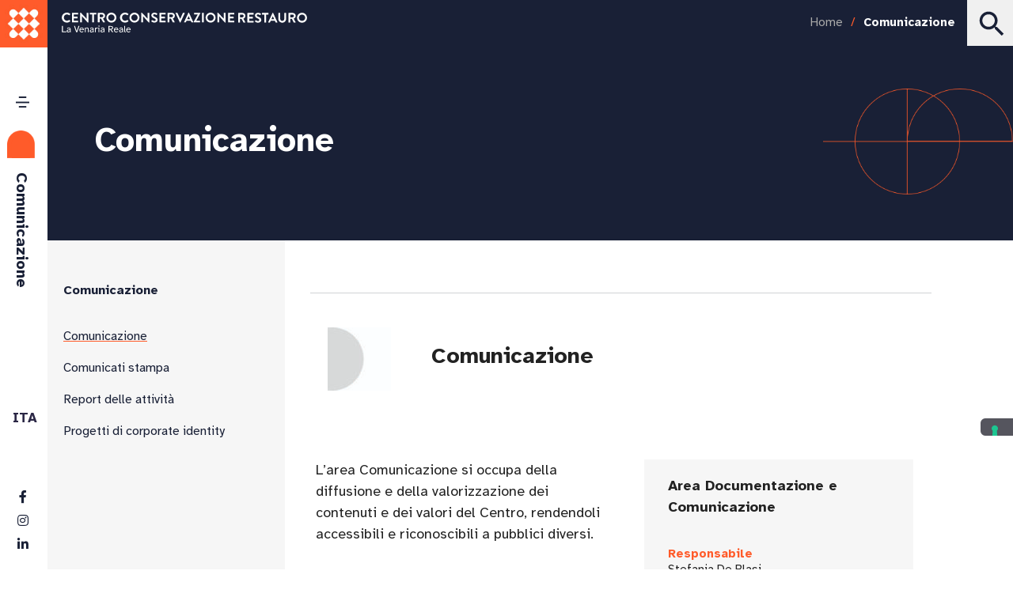

--- FILE ---
content_type: text/html; charset=UTF-8
request_url: https://www.centrorestaurovenaria.it/comunicazione/?order=title&sort=asc
body_size: 45442
content:
<!DOCTYPE html>
<html lang="it-IT">
<head>
	<meta charset="UTF-8">
	<meta name='robots' content='index, follow, max-image-preview:large, max-snippet:-1, max-video-preview:-1' />
	<style>img:is([sizes="auto" i], [sizes^="auto," i]) { contain-intrinsic-size: 3000px 1500px }</style>
	
<!-- Google Tag Manager for WordPress by gtm4wp.com -->
<script data-cfasync="false" data-pagespeed-no-defer>
	var gtm4wp_datalayer_name = "dataLayer";
	var dataLayer = dataLayer || [];
</script>
<!-- End Google Tag Manager for WordPress by gtm4wp.com --><meta name="viewport" content="width=device-width, initial-scale=1">
	<!-- This site is optimized with the Yoast SEO plugin v26.0 - https://yoast.com/wordpress/plugins/seo/ -->
	<title>Comunicazione - CCR Centro Conservazione Restauro</title>
	<link rel="canonical" href="https://www.centrorestaurovenaria.it/comunicazione/" />
	<meta property="og:locale" content="it_IT" />
	<meta property="og:type" content="article" />
	<meta property="og:title" content="Comunicazione - CCR Centro Conservazione Restauro" />
	<meta property="og:url" content="https://www.centrorestaurovenaria.it/comunicazione/" />
	<meta property="og:site_name" content="CCR Centro Conservazione Restauro" />
	<meta property="article:modified_time" content="2025-10-24T08:56:57+00:00" />
	<meta name="twitter:card" content="summary_large_image" />
	<meta name="twitter:label1" content="Tempo di lettura stimato" />
	<meta name="twitter:data1" content="4 minuti" />
	<script type="application/ld+json" class="yoast-schema-graph">{"@context":"https://schema.org","@graph":[{"@type":"WebPage","@id":"https://www.centrorestaurovenaria.it/comunicazione/","url":"https://www.centrorestaurovenaria.it/comunicazione/","name":"Comunicazione - CCR Centro Conservazione Restauro","isPartOf":{"@id":"https://www.centrorestaurovenaria.it/#website"},"datePublished":"2025-10-16T09:27:57+00:00","dateModified":"2025-10-24T08:56:57+00:00","breadcrumb":{"@id":"https://www.centrorestaurovenaria.it/comunicazione/#breadcrumb"},"inLanguage":"it-IT","potentialAction":[{"@type":"ReadAction","target":["https://www.centrorestaurovenaria.it/comunicazione/"]}]},{"@type":"BreadcrumbList","@id":"https://www.centrorestaurovenaria.it/comunicazione/#breadcrumb","itemListElement":[{"@type":"ListItem","position":1,"name":"Home","item":"https://www.centrorestaurovenaria.it/"},{"@type":"ListItem","position":2,"name":"Comunicazione"}]},{"@type":"WebSite","@id":"https://www.centrorestaurovenaria.it/#website","url":"https://www.centrorestaurovenaria.it/","name":"CCR","description":"","publisher":{"@id":"https://www.centrorestaurovenaria.it/#organization"},"potentialAction":[{"@type":"SearchAction","target":{"@type":"EntryPoint","urlTemplate":"https://www.centrorestaurovenaria.it/?s={search_term_string}"},"query-input":{"@type":"PropertyValueSpecification","valueRequired":true,"valueName":"search_term_string"}}],"inLanguage":"it-IT"},{"@type":"Organization","@id":"https://www.centrorestaurovenaria.it/#organization","name":"CCR","url":"https://www.centrorestaurovenaria.it/","logo":{"@type":"ImageObject","inLanguage":"it-IT","@id":"https://www.centrorestaurovenaria.it/#/schema/logo/image/","url":"https://www.centrorestaurovenaria.it/wp-content/uploads/2023/11/logo-menu-ccr.jpg","contentUrl":"https://www.centrorestaurovenaria.it/wp-content/uploads/2023/11/logo-menu-ccr.jpg","width":300,"height":83,"caption":"CCR"},"image":{"@id":"https://www.centrorestaurovenaria.it/#/schema/logo/image/"}}]}</script>
	<!-- / Yoast SEO plugin. -->


<link href='https://fonts.gstatic.com' crossorigin rel='preconnect' />
<link href='https://fonts.googleapis.com' crossorigin rel='preconnect' />
<link rel="alternate" type="application/rss+xml" title="CCR Centro Conservazione Restauro &raquo; Feed" href="https://www.centrorestaurovenaria.it/feed/" />
<link rel="alternate" type="application/rss+xml" title="CCR Centro Conservazione Restauro &raquo; Feed dei commenti" href="https://www.centrorestaurovenaria.it/comments/feed/" />
<script>
window._wpemojiSettings = {"baseUrl":"https:\/\/s.w.org\/images\/core\/emoji\/16.0.1\/72x72\/","ext":".png","svgUrl":"https:\/\/s.w.org\/images\/core\/emoji\/16.0.1\/svg\/","svgExt":".svg","source":{"concatemoji":"https:\/\/www.centrorestaurovenaria.it\/wp-includes\/js\/wp-emoji-release.min.js?ver=6.8.2"}};
/*! This file is auto-generated */
!function(s,n){var o,i,e;function c(e){try{var t={supportTests:e,timestamp:(new Date).valueOf()};sessionStorage.setItem(o,JSON.stringify(t))}catch(e){}}function p(e,t,n){e.clearRect(0,0,e.canvas.width,e.canvas.height),e.fillText(t,0,0);var t=new Uint32Array(e.getImageData(0,0,e.canvas.width,e.canvas.height).data),a=(e.clearRect(0,0,e.canvas.width,e.canvas.height),e.fillText(n,0,0),new Uint32Array(e.getImageData(0,0,e.canvas.width,e.canvas.height).data));return t.every(function(e,t){return e===a[t]})}function u(e,t){e.clearRect(0,0,e.canvas.width,e.canvas.height),e.fillText(t,0,0);for(var n=e.getImageData(16,16,1,1),a=0;a<n.data.length;a++)if(0!==n.data[a])return!1;return!0}function f(e,t,n,a){switch(t){case"flag":return n(e,"\ud83c\udff3\ufe0f\u200d\u26a7\ufe0f","\ud83c\udff3\ufe0f\u200b\u26a7\ufe0f")?!1:!n(e,"\ud83c\udde8\ud83c\uddf6","\ud83c\udde8\u200b\ud83c\uddf6")&&!n(e,"\ud83c\udff4\udb40\udc67\udb40\udc62\udb40\udc65\udb40\udc6e\udb40\udc67\udb40\udc7f","\ud83c\udff4\u200b\udb40\udc67\u200b\udb40\udc62\u200b\udb40\udc65\u200b\udb40\udc6e\u200b\udb40\udc67\u200b\udb40\udc7f");case"emoji":return!a(e,"\ud83e\udedf")}return!1}function g(e,t,n,a){var r="undefined"!=typeof WorkerGlobalScope&&self instanceof WorkerGlobalScope?new OffscreenCanvas(300,150):s.createElement("canvas"),o=r.getContext("2d",{willReadFrequently:!0}),i=(o.textBaseline="top",o.font="600 32px Arial",{});return e.forEach(function(e){i[e]=t(o,e,n,a)}),i}function t(e){var t=s.createElement("script");t.src=e,t.defer=!0,s.head.appendChild(t)}"undefined"!=typeof Promise&&(o="wpEmojiSettingsSupports",i=["flag","emoji"],n.supports={everything:!0,everythingExceptFlag:!0},e=new Promise(function(e){s.addEventListener("DOMContentLoaded",e,{once:!0})}),new Promise(function(t){var n=function(){try{var e=JSON.parse(sessionStorage.getItem(o));if("object"==typeof e&&"number"==typeof e.timestamp&&(new Date).valueOf()<e.timestamp+604800&&"object"==typeof e.supportTests)return e.supportTests}catch(e){}return null}();if(!n){if("undefined"!=typeof Worker&&"undefined"!=typeof OffscreenCanvas&&"undefined"!=typeof URL&&URL.createObjectURL&&"undefined"!=typeof Blob)try{var e="postMessage("+g.toString()+"("+[JSON.stringify(i),f.toString(),p.toString(),u.toString()].join(",")+"));",a=new Blob([e],{type:"text/javascript"}),r=new Worker(URL.createObjectURL(a),{name:"wpTestEmojiSupports"});return void(r.onmessage=function(e){c(n=e.data),r.terminate(),t(n)})}catch(e){}c(n=g(i,f,p,u))}t(n)}).then(function(e){for(var t in e)n.supports[t]=e[t],n.supports.everything=n.supports.everything&&n.supports[t],"flag"!==t&&(n.supports.everythingExceptFlag=n.supports.everythingExceptFlag&&n.supports[t]);n.supports.everythingExceptFlag=n.supports.everythingExceptFlag&&!n.supports.flag,n.DOMReady=!1,n.readyCallback=function(){n.DOMReady=!0}}).then(function(){return e}).then(function(){var e;n.supports.everything||(n.readyCallback(),(e=n.source||{}).concatemoji?t(e.concatemoji):e.wpemoji&&e.twemoji&&(t(e.twemoji),t(e.wpemoji)))}))}((window,document),window._wpemojiSettings);
</script>
<link rel='stylesheet' id='pt-cv-public-style-css' href='https://www.centrorestaurovenaria.it/wp-content/plugins/content-views-query-and-display-post-page/public/assets/css/cv.css?ver=4.2' media='all' />
<link rel='stylesheet' id='pt-cv-public-pro-style-css' href='https://www.centrorestaurovenaria.it/wp-content/plugins/pt-content-views-pro/public/assets/css/cvpro.min.css?ver=7.2.2' media='all' />
<link rel='stylesheet' id='sbr_styles-css' href='https://www.centrorestaurovenaria.it/wp-content/plugins/reviews-feed/assets/css/sbr-styles.css?ver=1.1' media='all' />
<link rel='stylesheet' id='sbi_styles-css' href='https://www.centrorestaurovenaria.it/wp-content/plugins/instagram-feed/css/sbi-styles.min.css?ver=6.9.1' media='all' />
<style id='wp-emoji-styles-inline-css'>

	img.wp-smiley, img.emoji {
		display: inline !important;
		border: none !important;
		box-shadow: none !important;
		height: 1em !important;
		width: 1em !important;
		margin: 0 0.07em !important;
		vertical-align: -0.1em !important;
		background: none !important;
		padding: 0 !important;
	}
</style>
<link rel='stylesheet' id='wp-block-library-css' href='https://www.centrorestaurovenaria.it/wp-includes/css/dist/block-library/style.min.css?ver=6.8.2' media='all' />
<style id='classic-theme-styles-inline-css'>
/*! This file is auto-generated */
.wp-block-button__link{color:#fff;background-color:#32373c;border-radius:9999px;box-shadow:none;text-decoration:none;padding:calc(.667em + 2px) calc(1.333em + 2px);font-size:1.125em}.wp-block-file__button{background:#32373c;color:#fff;text-decoration:none}
</style>
<style id='filebird-block-filebird-gallery-style-inline-css'>
ul.filebird-block-filebird-gallery{margin:auto!important;padding:0!important;width:100%}ul.filebird-block-filebird-gallery.layout-grid{display:grid;grid-gap:20px;align-items:stretch;grid-template-columns:repeat(var(--columns),1fr);justify-items:stretch}ul.filebird-block-filebird-gallery.layout-grid li img{border:1px solid #ccc;box-shadow:2px 2px 6px 0 rgba(0,0,0,.3);height:100%;max-width:100%;-o-object-fit:cover;object-fit:cover;width:100%}ul.filebird-block-filebird-gallery.layout-masonry{-moz-column-count:var(--columns);-moz-column-gap:var(--space);column-gap:var(--space);-moz-column-width:var(--min-width);columns:var(--min-width) var(--columns);display:block;overflow:auto}ul.filebird-block-filebird-gallery.layout-masonry li{margin-bottom:var(--space)}ul.filebird-block-filebird-gallery li{list-style:none}ul.filebird-block-filebird-gallery li figure{height:100%;margin:0;padding:0;position:relative;width:100%}ul.filebird-block-filebird-gallery li figure figcaption{background:linear-gradient(0deg,rgba(0,0,0,.7),rgba(0,0,0,.3) 70%,transparent);bottom:0;box-sizing:border-box;color:#fff;font-size:.8em;margin:0;max-height:100%;overflow:auto;padding:3em .77em .7em;position:absolute;text-align:center;width:100%;z-index:2}ul.filebird-block-filebird-gallery li figure figcaption a{color:inherit}

</style>
<style id='global-styles-inline-css'>
:root{--wp--preset--aspect-ratio--square: 1;--wp--preset--aspect-ratio--4-3: 4/3;--wp--preset--aspect-ratio--3-4: 3/4;--wp--preset--aspect-ratio--3-2: 3/2;--wp--preset--aspect-ratio--2-3: 2/3;--wp--preset--aspect-ratio--16-9: 16/9;--wp--preset--aspect-ratio--9-16: 9/16;--wp--preset--color--black: #000000;--wp--preset--color--cyan-bluish-gray: #abb8c3;--wp--preset--color--white: #ffffff;--wp--preset--color--pale-pink: #f78da7;--wp--preset--color--vivid-red: #cf2e2e;--wp--preset--color--luminous-vivid-orange: #ff6900;--wp--preset--color--luminous-vivid-amber: #fcb900;--wp--preset--color--light-green-cyan: #7bdcb5;--wp--preset--color--vivid-green-cyan: #00d084;--wp--preset--color--pale-cyan-blue: #8ed1fc;--wp--preset--color--vivid-cyan-blue: #0693e3;--wp--preset--color--vivid-purple: #9b51e0;--wp--preset--color--contrast: var(--contrast);--wp--preset--color--contrast-2: var(--contrast-2);--wp--preset--color--contrast-3: var(--contrast-3);--wp--preset--color--base: var(--base);--wp--preset--color--base-2: var(--base-2);--wp--preset--color--base-3: var(--base-3);--wp--preset--color--accent: var(--accent);--wp--preset--gradient--vivid-cyan-blue-to-vivid-purple: linear-gradient(135deg,rgba(6,147,227,1) 0%,rgb(155,81,224) 100%);--wp--preset--gradient--light-green-cyan-to-vivid-green-cyan: linear-gradient(135deg,rgb(122,220,180) 0%,rgb(0,208,130) 100%);--wp--preset--gradient--luminous-vivid-amber-to-luminous-vivid-orange: linear-gradient(135deg,rgba(252,185,0,1) 0%,rgba(255,105,0,1) 100%);--wp--preset--gradient--luminous-vivid-orange-to-vivid-red: linear-gradient(135deg,rgba(255,105,0,1) 0%,rgb(207,46,46) 100%);--wp--preset--gradient--very-light-gray-to-cyan-bluish-gray: linear-gradient(135deg,rgb(238,238,238) 0%,rgb(169,184,195) 100%);--wp--preset--gradient--cool-to-warm-spectrum: linear-gradient(135deg,rgb(74,234,220) 0%,rgb(151,120,209) 20%,rgb(207,42,186) 40%,rgb(238,44,130) 60%,rgb(251,105,98) 80%,rgb(254,248,76) 100%);--wp--preset--gradient--blush-light-purple: linear-gradient(135deg,rgb(255,206,236) 0%,rgb(152,150,240) 100%);--wp--preset--gradient--blush-bordeaux: linear-gradient(135deg,rgb(254,205,165) 0%,rgb(254,45,45) 50%,rgb(107,0,62) 100%);--wp--preset--gradient--luminous-dusk: linear-gradient(135deg,rgb(255,203,112) 0%,rgb(199,81,192) 50%,rgb(65,88,208) 100%);--wp--preset--gradient--pale-ocean: linear-gradient(135deg,rgb(255,245,203) 0%,rgb(182,227,212) 50%,rgb(51,167,181) 100%);--wp--preset--gradient--electric-grass: linear-gradient(135deg,rgb(202,248,128) 0%,rgb(113,206,126) 100%);--wp--preset--gradient--midnight: linear-gradient(135deg,rgb(2,3,129) 0%,rgb(40,116,252) 100%);--wp--preset--font-size--small: 13px;--wp--preset--font-size--medium: 20px;--wp--preset--font-size--large: 36px;--wp--preset--font-size--x-large: 42px;--wp--preset--spacing--20: 0.44rem;--wp--preset--spacing--30: 0.67rem;--wp--preset--spacing--40: 1rem;--wp--preset--spacing--50: 1.5rem;--wp--preset--spacing--60: 2.25rem;--wp--preset--spacing--70: 3.38rem;--wp--preset--spacing--80: 5.06rem;--wp--preset--shadow--natural: 6px 6px 9px rgba(0, 0, 0, 0.2);--wp--preset--shadow--deep: 12px 12px 50px rgba(0, 0, 0, 0.4);--wp--preset--shadow--sharp: 6px 6px 0px rgba(0, 0, 0, 0.2);--wp--preset--shadow--outlined: 6px 6px 0px -3px rgba(255, 255, 255, 1), 6px 6px rgba(0, 0, 0, 1);--wp--preset--shadow--crisp: 6px 6px 0px rgba(0, 0, 0, 1);}:where(.is-layout-flex){gap: 0.5em;}:where(.is-layout-grid){gap: 0.5em;}body .is-layout-flex{display: flex;}.is-layout-flex{flex-wrap: wrap;align-items: center;}.is-layout-flex > :is(*, div){margin: 0;}body .is-layout-grid{display: grid;}.is-layout-grid > :is(*, div){margin: 0;}:where(.wp-block-columns.is-layout-flex){gap: 2em;}:where(.wp-block-columns.is-layout-grid){gap: 2em;}:where(.wp-block-post-template.is-layout-flex){gap: 1.25em;}:where(.wp-block-post-template.is-layout-grid){gap: 1.25em;}.has-black-color{color: var(--wp--preset--color--black) !important;}.has-cyan-bluish-gray-color{color: var(--wp--preset--color--cyan-bluish-gray) !important;}.has-white-color{color: var(--wp--preset--color--white) !important;}.has-pale-pink-color{color: var(--wp--preset--color--pale-pink) !important;}.has-vivid-red-color{color: var(--wp--preset--color--vivid-red) !important;}.has-luminous-vivid-orange-color{color: var(--wp--preset--color--luminous-vivid-orange) !important;}.has-luminous-vivid-amber-color{color: var(--wp--preset--color--luminous-vivid-amber) !important;}.has-light-green-cyan-color{color: var(--wp--preset--color--light-green-cyan) !important;}.has-vivid-green-cyan-color{color: var(--wp--preset--color--vivid-green-cyan) !important;}.has-pale-cyan-blue-color{color: var(--wp--preset--color--pale-cyan-blue) !important;}.has-vivid-cyan-blue-color{color: var(--wp--preset--color--vivid-cyan-blue) !important;}.has-vivid-purple-color{color: var(--wp--preset--color--vivid-purple) !important;}.has-black-background-color{background-color: var(--wp--preset--color--black) !important;}.has-cyan-bluish-gray-background-color{background-color: var(--wp--preset--color--cyan-bluish-gray) !important;}.has-white-background-color{background-color: var(--wp--preset--color--white) !important;}.has-pale-pink-background-color{background-color: var(--wp--preset--color--pale-pink) !important;}.has-vivid-red-background-color{background-color: var(--wp--preset--color--vivid-red) !important;}.has-luminous-vivid-orange-background-color{background-color: var(--wp--preset--color--luminous-vivid-orange) !important;}.has-luminous-vivid-amber-background-color{background-color: var(--wp--preset--color--luminous-vivid-amber) !important;}.has-light-green-cyan-background-color{background-color: var(--wp--preset--color--light-green-cyan) !important;}.has-vivid-green-cyan-background-color{background-color: var(--wp--preset--color--vivid-green-cyan) !important;}.has-pale-cyan-blue-background-color{background-color: var(--wp--preset--color--pale-cyan-blue) !important;}.has-vivid-cyan-blue-background-color{background-color: var(--wp--preset--color--vivid-cyan-blue) !important;}.has-vivid-purple-background-color{background-color: var(--wp--preset--color--vivid-purple) !important;}.has-black-border-color{border-color: var(--wp--preset--color--black) !important;}.has-cyan-bluish-gray-border-color{border-color: var(--wp--preset--color--cyan-bluish-gray) !important;}.has-white-border-color{border-color: var(--wp--preset--color--white) !important;}.has-pale-pink-border-color{border-color: var(--wp--preset--color--pale-pink) !important;}.has-vivid-red-border-color{border-color: var(--wp--preset--color--vivid-red) !important;}.has-luminous-vivid-orange-border-color{border-color: var(--wp--preset--color--luminous-vivid-orange) !important;}.has-luminous-vivid-amber-border-color{border-color: var(--wp--preset--color--luminous-vivid-amber) !important;}.has-light-green-cyan-border-color{border-color: var(--wp--preset--color--light-green-cyan) !important;}.has-vivid-green-cyan-border-color{border-color: var(--wp--preset--color--vivid-green-cyan) !important;}.has-pale-cyan-blue-border-color{border-color: var(--wp--preset--color--pale-cyan-blue) !important;}.has-vivid-cyan-blue-border-color{border-color: var(--wp--preset--color--vivid-cyan-blue) !important;}.has-vivid-purple-border-color{border-color: var(--wp--preset--color--vivid-purple) !important;}.has-vivid-cyan-blue-to-vivid-purple-gradient-background{background: var(--wp--preset--gradient--vivid-cyan-blue-to-vivid-purple) !important;}.has-light-green-cyan-to-vivid-green-cyan-gradient-background{background: var(--wp--preset--gradient--light-green-cyan-to-vivid-green-cyan) !important;}.has-luminous-vivid-amber-to-luminous-vivid-orange-gradient-background{background: var(--wp--preset--gradient--luminous-vivid-amber-to-luminous-vivid-orange) !important;}.has-luminous-vivid-orange-to-vivid-red-gradient-background{background: var(--wp--preset--gradient--luminous-vivid-orange-to-vivid-red) !important;}.has-very-light-gray-to-cyan-bluish-gray-gradient-background{background: var(--wp--preset--gradient--very-light-gray-to-cyan-bluish-gray) !important;}.has-cool-to-warm-spectrum-gradient-background{background: var(--wp--preset--gradient--cool-to-warm-spectrum) !important;}.has-blush-light-purple-gradient-background{background: var(--wp--preset--gradient--blush-light-purple) !important;}.has-blush-bordeaux-gradient-background{background: var(--wp--preset--gradient--blush-bordeaux) !important;}.has-luminous-dusk-gradient-background{background: var(--wp--preset--gradient--luminous-dusk) !important;}.has-pale-ocean-gradient-background{background: var(--wp--preset--gradient--pale-ocean) !important;}.has-electric-grass-gradient-background{background: var(--wp--preset--gradient--electric-grass) !important;}.has-midnight-gradient-background{background: var(--wp--preset--gradient--midnight) !important;}.has-small-font-size{font-size: var(--wp--preset--font-size--small) !important;}.has-medium-font-size{font-size: var(--wp--preset--font-size--medium) !important;}.has-large-font-size{font-size: var(--wp--preset--font-size--large) !important;}.has-x-large-font-size{font-size: var(--wp--preset--font-size--x-large) !important;}
:where(.wp-block-post-template.is-layout-flex){gap: 1.25em;}:where(.wp-block-post-template.is-layout-grid){gap: 1.25em;}
:where(.wp-block-columns.is-layout-flex){gap: 2em;}:where(.wp-block-columns.is-layout-grid){gap: 2em;}
:root :where(.wp-block-pullquote){font-size: 1.5em;line-height: 1.6;}
</style>
<link rel='stylesheet' id='contact-form-7-css' href='https://www.centrorestaurovenaria.it/wp-content/plugins/contact-form-7/includes/css/styles.css?ver=6.1.2' media='all' />
<link rel='stylesheet' id='ctf_styles-css' href='https://www.centrorestaurovenaria.it/wp-content/plugins/custom-twitter-feeds/css/ctf-styles.min.css?ver=2.3.1' media='all' />
<link rel='stylesheet' id='mailup-css' href='https://www.centrorestaurovenaria.it/wp-content/plugins/mailup-email-and-newsletter-subscription-form/public/css/mailup-public.css?ver=1.2.7' media='all' />
<link rel='stylesheet' id='ewd-ulb-main-css' href='https://www.centrorestaurovenaria.it/wp-content/plugins/ultimate-lightbox/assets/css/ewd-ulb-main.css?ver=6.8.2' media='all' />
<link rel='stylesheet' id='ewd-ulb-twentytwenty-css' href='https://www.centrorestaurovenaria.it/wp-content/plugins/ultimate-lightbox/assets/css/twentytwenty.css?ver=6.8.2' media='all' />
<link rel='stylesheet' id='etm-language-switcher-style-css' href='https://www.centrorestaurovenaria.it/wp-content/plugins/etranslation-multilingual/assets/css/etm-language-switcher.css?ver=2.0.6' media='all' />
<link rel='stylesheet' id='ivory-search-styles-css' href='https://www.centrorestaurovenaria.it/wp-content/plugins/add-search-to-menu/public/css/ivory-search.min.css?ver=5.5.11' media='all' />
<link rel='stylesheet' id='generate-style-css' href='https://www.centrorestaurovenaria.it/wp-content/themes/generatepress/assets/css/main.min.css?ver=3.3.1' media='all' />
<style id='generate-style-inline-css'>
.generate-page-header, .page-header-image, .page-header-image-single {display:none}
body{background-color:#ffffff;color:var(--contrast);}a{color:var(--accent);}a{text-decoration:underline;}.entry-title a, .site-branding a, a.button, .wp-block-button__link, .main-navigation a{text-decoration:none;}a:hover, a:focus, a:active{color:var(--contrast);}.grid-container{max-width:1100px;}.wp-block-group__inner-container{max-width:1100px;margin-left:auto;margin-right:auto;}:root{--contrast:#222222;--contrast-2:#575760;--contrast-3:#b2b2be;--base:#f0f0f0;--base-2:#f7f8f9;--base-3:#ffffff;--accent:#1e73be;}:root .has-contrast-color{color:var(--contrast);}:root .has-contrast-background-color{background-color:var(--contrast);}:root .has-contrast-2-color{color:var(--contrast-2);}:root .has-contrast-2-background-color{background-color:var(--contrast-2);}:root .has-contrast-3-color{color:var(--contrast-3);}:root .has-contrast-3-background-color{background-color:var(--contrast-3);}:root .has-base-color{color:var(--base);}:root .has-base-background-color{background-color:var(--base);}:root .has-base-2-color{color:var(--base-2);}:root .has-base-2-background-color{background-color:var(--base-2);}:root .has-base-3-color{color:var(--base-3);}:root .has-base-3-background-color{background-color:var(--base-3);}:root .has-accent-color{color:var(--accent);}:root .has-accent-background-color{background-color:var(--accent);}.main-navigation a, .main-navigation .menu-toggle, .main-navigation .menu-bar-items{font-family:Atkinson Hyperlegible, sans-serif;font-weight:bold;font-size:17px;}h1, h2, h3, h4, h5, h6{font-family:Atkinson Hyperlegible, sans-serif;}h2{font-family:Atkinson Hyperlegible, sans-serif;font-size:28px;line-height:42px;}h3{font-family:Atkinson Hyperlegible, sans-serif;font-weight:700;font-size:22px;line-height:33px;margin-bottom:20px;}body, button, input, select, textarea{font-family:Atkinson Hyperlegible, sans-serif;font-size:18px;}body{line-height:27px;}h4{font-family:Atkinson Hyperlegible, sans-serif;font-size:16px;line-height:24px;margin-bottom:1px;}.titolobox{font-family:inherit;font-size:24px;line-height:36px;}.top-bar{font-family:Atkinson Hyperlegible, sans-serif;}.site-info{font-family:Atkinson Hyperlegible, sans-serif;font-size:13px;}h1{font-family:Atkinson Hyperlegible, sans-serif;font-weight:600;font-size:30px;line-height:45px;}@media (max-width: 1024px){h1{line-height:45px;}}@media (max-width:768px){h1{font-size:25px;line-height:37px;}}.top-bar{background-color:#192036;color:#ffffff;}.top-bar a{color:#ffffff;}.top-bar a:hover{color:#ffffff;}.site-header{background-color:var(--base-3);}.main-title a,.main-title a:hover{color:var(--contrast);}.site-description{color:var(--contrast-2);}.mobile-menu-control-wrapper .menu-toggle,.mobile-menu-control-wrapper .menu-toggle:hover,.mobile-menu-control-wrapper .menu-toggle:focus,.has-inline-mobile-toggle #site-navigation.toggled{background-color:rgba(0, 0, 0, 0.02);}.main-navigation,.main-navigation ul ul{background-color:var(--base-3);}.main-navigation .main-nav ul li a, .main-navigation .menu-toggle, .main-navigation .menu-bar-items{color:#192036;}.main-navigation .main-nav ul li:not([class*="current-menu-"]):hover > a, .main-navigation .main-nav ul li:not([class*="current-menu-"]):focus > a, .main-navigation .main-nav ul li.sfHover:not([class*="current-menu-"]) > a, .main-navigation .menu-bar-item:hover > a, .main-navigation .menu-bar-item.sfHover > a{color:var(--accent);}button.menu-toggle:hover,button.menu-toggle:focus{color:#192036;}.main-navigation .main-nav ul li[class*="current-menu-"] > a{color:var(--accent);}.navigation-search input[type="search"],.navigation-search input[type="search"]:active, .navigation-search input[type="search"]:focus, .main-navigation .main-nav ul li.search-item.active > a, .main-navigation .menu-bar-items .search-item.active > a{color:var(--accent);}.main-navigation ul ul{background-color:var(--base);}.separate-containers .inside-article, .separate-containers .comments-area, .separate-containers .page-header, .one-container .container, .separate-containers .paging-navigation, .inside-page-header{background-color:var(--base-3);}.inside-article a,.paging-navigation a,.comments-area a,.page-header a{color:#192036;}.inside-article a:hover,.paging-navigation a:hover,.comments-area a:hover,.page-header a:hover{color:#FF5B2A;}.entry-title a{color:var(--contrast);}.entry-title a:hover{color:var(--contrast-2);}.entry-meta{color:var(--contrast-2);}h4{color:#FF5B2A;}.sidebar .widget{background-color:var(--base-3);}.footer-widgets{background-color:var(--base-3);}.site-info{color:#5D6171;background-color:#192036;}input[type="text"],input[type="email"],input[type="url"],input[type="password"],input[type="search"],input[type="tel"],input[type="number"],textarea,select{color:var(--contrast);background-color:var(--base-2);border-color:var(--base);}input[type="text"]:focus,input[type="email"]:focus,input[type="url"]:focus,input[type="password"]:focus,input[type="search"]:focus,input[type="tel"]:focus,input[type="number"]:focus,textarea:focus,select:focus{color:var(--contrast);background-color:var(--base-2);border-color:var(--contrast-3);}button,html input[type="button"],input[type="reset"],input[type="submit"],a.button,a.wp-block-button__link:not(.has-background){color:#ffffff;background-color:#55555e;}button:hover,html input[type="button"]:hover,input[type="reset"]:hover,input[type="submit"]:hover,a.button:hover,button:focus,html input[type="button"]:focus,input[type="reset"]:focus,input[type="submit"]:focus,a.button:focus,a.wp-block-button__link:not(.has-background):active,a.wp-block-button__link:not(.has-background):focus,a.wp-block-button__link:not(.has-background):hover{color:#ffffff;background-color:#3f4047;}a.generate-back-to-top{background-color:rgba( 0,0,0,0.4 );color:#ffffff;}a.generate-back-to-top:hover,a.generate-back-to-top:focus{background-color:rgba( 0,0,0,0.6 );color:#ffffff;}:root{--gp-search-modal-bg-color:var(--base-3);--gp-search-modal-text-color:var(--contrast);--gp-search-modal-overlay-bg-color:rgba(0,0,0,0.2);}@media (max-width: 1100px){.main-navigation .menu-bar-item:hover > a, .main-navigation .menu-bar-item.sfHover > a{background:none;color:#192036;}}.inside-top-bar{padding:10px 40px 10px 100px;}.inside-header{padding:0px;}.nav-below-header .main-navigation .inside-navigation.grid-container, .nav-above-header .main-navigation .inside-navigation.grid-container{padding:0px 20px 0px 20px;}.site-main .wp-block-group__inner-container{padding:40px;}.separate-containers .paging-navigation{padding-top:20px;padding-bottom:20px;}.entry-content .alignwide, body:not(.no-sidebar) .entry-content .alignfull{margin-left:-40px;width:calc(100% + 80px);max-width:calc(100% + 80px);}.rtl .menu-item-has-children .dropdown-menu-toggle{padding-left:20px;}.rtl .main-navigation .main-nav ul li.menu-item-has-children > a{padding-right:20px;}@media (max-width:768px){.separate-containers .inside-article, .separate-containers .comments-area, .separate-containers .page-header, .separate-containers .paging-navigation, .one-container .site-content, .inside-page-header{padding:30px;}.site-main .wp-block-group__inner-container{padding:30px;}.inside-top-bar{padding-right:30px;padding-left:30px;}.inside-header{padding-right:30px;padding-left:30px;}.widget-area .widget{padding-top:30px;padding-right:30px;padding-bottom:30px;padding-left:30px;}.footer-widgets-container{padding-top:30px;padding-right:30px;padding-bottom:30px;padding-left:30px;}.inside-site-info{padding-right:30px;padding-left:30px;}.entry-content .alignwide, body:not(.no-sidebar) .entry-content .alignfull{margin-left:-30px;width:calc(100% + 60px);max-width:calc(100% + 60px);}.one-container .site-main .paging-navigation{margin-bottom:20px;}}/* End cached CSS */.is-right-sidebar{width:30%;}.is-left-sidebar{width:30%;}.site-content .content-area{width:100%;}@media (max-width: 1100px){.main-navigation .menu-toggle,.sidebar-nav-mobile:not(#sticky-placeholder){display:block;}.main-navigation ul,.gen-sidebar-nav,.main-navigation:not(.slideout-navigation):not(.toggled) .main-nav > ul,.has-inline-mobile-toggle #site-navigation .inside-navigation > *:not(.navigation-search):not(.main-nav){display:none;}.nav-align-right .inside-navigation,.nav-align-center .inside-navigation{justify-content:space-between;}}
.dynamic-author-image-rounded{border-radius:100%;}.dynamic-featured-image, .dynamic-author-image{vertical-align:middle;}.one-container.blog .dynamic-content-template:not(:last-child), .one-container.archive .dynamic-content-template:not(:last-child){padding-bottom:0px;}.dynamic-entry-excerpt > p:last-child{margin-bottom:0px;}
.page-hero{background-color:#000000;}.page-hero .inside-page-hero.grid-container{max-width:calc(1100px - 0px - 0px);}.inside-page-hero > *:last-child{margin-bottom:0px;}.page-hero time.updated{display:none;}
</style>
<link rel='stylesheet' id='generate-child-css' href='https://www.centrorestaurovenaria.it/wp-content/themes/generatepress_child/style.css?ver=1729507519' media='all' />
<link rel='stylesheet' id='generate-google-fonts-css' href='https://fonts.googleapis.com/css?family=Atkinson+Hyperlegible%3Aregular%2Citalic%2C700%2C700italic&#038;display=auto&#038;ver=3.3.1' media='all' />
<link rel='stylesheet' id='js_composer_front-css' href='https://www.centrorestaurovenaria.it/wp-content/plugins/js_composer/assets/css/js_composer.min.css?ver=7.1' media='all' />
<link rel='stylesheet' id='ubermenu-css' href='https://www.centrorestaurovenaria.it/wp-content/plugins/ubermenu/pro/assets/css/ubermenu.min.css?ver=3.8.1' media='all' />
<link rel='stylesheet' id='ubermenu-grey-white-css' href='https://www.centrorestaurovenaria.it/wp-content/plugins/ubermenu/assets/css/skins/blackwhite.css?ver=6.8.2' media='all' />
<link rel='stylesheet' id='ubermenu-font-awesome-all-css' href='https://www.centrorestaurovenaria.it/wp-content/plugins/ubermenu/assets/fontawesome/css/all.min.css?ver=6.8.2' media='all' />
<link rel='stylesheet' id='bsf-Defaults-css' href='https://www.centrorestaurovenaria.it/wp-content/uploads/smile_fonts/Defaults/Defaults.css?ver=3.19.19' media='all' />
<link rel='stylesheet' id='ultimate-vc-addons-style-css' href='https://www.centrorestaurovenaria.it/wp-content/plugins/Ultimate_VC_AddonsOLD/assets/min-css/style.min.css?ver=3.19.19' media='all' />
<link rel='stylesheet' id='ultimate-vc-addons-style_ultimate_expsection-css' href='https://www.centrorestaurovenaria.it/wp-content/plugins/Ultimate_VC_AddonsOLD/assets/min-css/expandable-section.min.css?ver=3.19.19' media='all' />
<link rel='stylesheet' id='generate-navigation-branding-css' href='https://www.centrorestaurovenaria.it/wp-content/plugins/gp-premium/menu-plus/functions/css/navigation-branding-flex.min.css?ver=2.3.2' media='all' />
<style id='generate-navigation-branding-inline-css'>
@media (max-width: 1100px){.site-header, #site-navigation, #sticky-navigation{display:none !important;opacity:0.0;}#mobile-header{display:block !important;width:100% !important;}#mobile-header .main-nav > ul{display:none;}#mobile-header.toggled .main-nav > ul, #mobile-header .menu-toggle, #mobile-header .mobile-bar-items{display:block;}#mobile-header .main-nav{-ms-flex:0 0 100%;flex:0 0 100%;-webkit-box-ordinal-group:5;-ms-flex-order:4;order:4;}}.main-navigation.has-branding .inside-navigation.grid-container, .main-navigation.has-branding.grid-container .inside-navigation:not(.grid-container){padding:0px 40px 0px 40px;}.main-navigation.has-branding:not(.grid-container) .inside-navigation:not(.grid-container) .navigation-branding{margin-left:10px;}.navigation-branding img, .site-logo.mobile-header-logo img{height:60px;width:auto;}.navigation-branding .main-title{line-height:60px;}@media (max-width: 1100px){.main-navigation.has-branding.nav-align-center .menu-bar-items, .main-navigation.has-sticky-branding.navigation-stick.nav-align-center .menu-bar-items{margin-left:auto;}.navigation-branding{margin-right:auto;margin-left:10px;}.navigation-branding .main-title, .mobile-header-navigation .site-logo{margin-left:10px;}.main-navigation.has-branding .inside-navigation.grid-container{padding:0px;}}
</style>
<script src="https://www.centrorestaurovenaria.it/wp-includes/js/jquery/jquery.min.js?ver=3.7.1" id="jquery-core-js"></script>
<script src="https://www.centrorestaurovenaria.it/wp-includes/js/jquery/jquery-migrate.min.js?ver=3.4.1" id="jquery-migrate-js"></script>
<script src="https://www.centrorestaurovenaria.it/wp-content/plugins/mailup-email-and-newsletter-subscription-form/admin/js/jquery.validate.min.js?ver=1.19.5" id="mailup_validate-js"></script>
<script src="https://www.centrorestaurovenaria.it/wp-content/plugins/mailup-email-and-newsletter-subscription-form/admin/js/localization/messages_it.js?ver=1.19.5" id="mailup_validate_loc_it-js"></script>
<script id="mailup-js-extra">
var mailup_params = {"ajax_url":"https:\/\/www.centrorestaurovenaria.it\/wp-admin\/admin-ajax.php","ajaxNonce":"afe61af929"};
</script>
<script src="https://www.centrorestaurovenaria.it/wp-content/plugins/mailup-email-and-newsletter-subscription-form/public/js/mailup-public.js?ver=1.2.7" id="mailup-js"></script>
<script id="ewd-ulb-js-extra">
var ewd_ulb_php_add_data = {"add_lightbox":"[\"image_class\"]","image_class_list":"lightboxzoom","image_selector_list":"lightboxzoom","min_height":"","min_width":"","overlay_text_source":"alt"};
</script>
<script src="https://www.centrorestaurovenaria.it/wp-content/plugins/ultimate-lightbox/assets/js/ewd-ulb.js?ver=1.1.10" id="ewd-ulb-js"></script>
<script src="https://www.centrorestaurovenaria.it/wp-content/plugins/ultimate-lightbox/assets/js/jquery.event.move.js?ver=1" id="event-move-js"></script>
<script src="https://www.centrorestaurovenaria.it/wp-content/plugins/ultimate-lightbox/assets/js/jquery.twentytwenty.js?ver=1" id="twenty-twenty-js"></script>
<script id="ultimate-lightbox-js-extra">
var ewd_ulb_php_data = {"custom_css":"","styling_options":"<style>.ewd-ulb-slide-title { font-family: 'Atkinson Hyperlegible' !important; }<\/style>","background_close":"1","gallery_loop":"","show_thumbnails":"none","show_thumbnail_toggle":"","show_progress_bar":"","autoplay":"","autoplay_interval":"","transition_class":"ewd-ulb-horizontal-slide","hide_elements":[],"controls":{"top_right_controls":["exit","zoom","zoom_out","fullscreen"],"top_left_controls":[],"bottom_right_controls":[],"bottom_left_controls":[]},"ulb_arrow":"m","ulb_icon_set":"a","curtain_slide":null,"mousewheel_navigation":"1","lightbox_class":" ewd-ulb-style-matte","lightbox_background_class":""};
</script>
<script src="https://www.centrorestaurovenaria.it/wp-content/plugins/ultimate-lightbox/assets/js/ultimate-lightbox.js?ver=1.1.10" id="ultimate-lightbox-js"></script>
<script src="https://www.centrorestaurovenaria.it/wp-content/plugins/ultimate-lightbox/assets/js/jquery.mousewheel.min.js?ver=1" id="jquery.mousewheel.min-js"></script>
<script src="https://www.centrorestaurovenaria.it/wp-content/plugins/responsive-menu-pro/public/js/noscroll.js" id="responsive-menu-pro-noscroll-js"></script>
<script src="https://www.centrorestaurovenaria.it/wp-content/plugins/Ultimate_VC_AddonsOLD/assets/min-js/ultimate-params.min.js?ver=3.19.19" id="ultimate-vc-addons-params-js"></script>
<script src="https://www.centrorestaurovenaria.it/wp-content/plugins/Ultimate_VC_AddonsOLD/assets/min-js/jquery-ui.min.js?ver=3.19.19" id="jquery_ui-js"></script>
<script src="https://www.centrorestaurovenaria.it/wp-content/plugins/Ultimate_VC_AddonsOLD/assets/min-js/expandable-section.min.js?ver=3.19.19" id="ultimate-vc-addons-jquery_ultimate_expsection-js"></script>
<script></script><link rel="https://api.w.org/" href="https://www.centrorestaurovenaria.it/wp-json/" /><link rel="alternate" title="JSON" type="application/json" href="https://www.centrorestaurovenaria.it/wp-json/wp/v2/pages/12682" /><link rel="EditURI" type="application/rsd+xml" title="RSD" href="https://www.centrorestaurovenaria.it/xmlrpc.php?rsd" />
<meta name="generator" content="WordPress 6.8.2" />
<link rel='shortlink' href='https://www.centrorestaurovenaria.it/?p=12682' />
<link rel="alternate" title="oEmbed (JSON)" type="application/json+oembed" href="https://www.centrorestaurovenaria.it/wp-json/oembed/1.0/embed?url=https%3A%2F%2Fwww.centrorestaurovenaria.it%2Fcomunicazione%2F" />
<link rel="alternate" title="oEmbed (XML)" type="text/xml+oembed" href="https://www.centrorestaurovenaria.it/wp-json/oembed/1.0/embed?url=https%3A%2F%2Fwww.centrorestaurovenaria.it%2Fcomunicazione%2F&#038;format=xml" />
<link rel='stylesheet' id='tp-material-icons-css' href='https://fonts.googleapis.com/icon?family=Material+Icons&ver=6.4.2' media='all' /><style id="ubermenu-custom-generated-css">
/** Font Awesome 4 Compatibility **/
.fa{font-style:normal;font-variant:normal;font-weight:normal;font-family:FontAwesome;}

/** UberMenu Responsive Styles (Breakpoint Setting) **/
@media screen and (min-width: 1102px){
  .ubermenu{ display:block !important; } .ubermenu-responsive .ubermenu-item.ubermenu-hide-desktop{ display:none !important; } .ubermenu-responsive.ubermenu-retractors-responsive .ubermenu-retractor-mobile{ display:none; }  /* Top level items full height */ .ubermenu.ubermenu-horizontal.ubermenu-items-vstretch .ubermenu-nav{   display:flex;   align-items:stretch; } .ubermenu.ubermenu-horizontal.ubermenu-items-vstretch .ubermenu-item.ubermenu-item-level-0{   display:flex;   flex-direction:column; } .ubermenu.ubermenu-horizontal.ubermenu-items-vstretch .ubermenu-item.ubermenu-item-level-0 > .ubermenu-target{   flex:1;   display:flex;   align-items:center; flex-wrap:wrap; } .ubermenu.ubermenu-horizontal.ubermenu-items-vstretch .ubermenu-item.ubermenu-item-level-0 > .ubermenu-target > .ubermenu-target-divider{ position:static; flex-basis:100%; } .ubermenu.ubermenu-horizontal.ubermenu-items-vstretch .ubermenu-item.ubermenu-item-level-0 > .ubermenu-target.ubermenu-item-layout-image_left > .ubermenu-target-text{ padding-left:1em; } .ubermenu.ubermenu-horizontal.ubermenu-items-vstretch .ubermenu-item.ubermenu-item-level-0 > .ubermenu-target.ubermenu-item-layout-image_right > .ubermenu-target-text{ padding-right:1em; } .ubermenu.ubermenu-horizontal.ubermenu-items-vstretch .ubermenu-item.ubermenu-item-level-0 > .ubermenu-target.ubermenu-item-layout-image_above, .ubermenu.ubermenu-horizontal.ubermenu-items-vstretch .ubermenu-item.ubermenu-item-level-0 > .ubermenu-target.ubermenu-item-layout-image_below{ flex-direction:column; } .ubermenu.ubermenu-horizontal.ubermenu-items-vstretch .ubermenu-item.ubermenu-item-level-0 > .ubermenu-submenu-drop{   top:100%; } .ubermenu.ubermenu-horizontal.ubermenu-items-vstretch .ubermenu-item-level-0:not(.ubermenu-align-right) + .ubermenu-item.ubermenu-align-right{ margin-left:auto; } .ubermenu.ubermenu-horizontal.ubermenu-items-vstretch .ubermenu-item.ubermenu-item-level-0 > .ubermenu-target.ubermenu-content-align-left{   justify-content:flex-start; } .ubermenu.ubermenu-horizontal.ubermenu-items-vstretch .ubermenu-item.ubermenu-item-level-0 > .ubermenu-target.ubermenu-content-align-center{   justify-content:center; } .ubermenu.ubermenu-horizontal.ubermenu-items-vstretch .ubermenu-item.ubermenu-item-level-0 > .ubermenu-target.ubermenu-content-align-right{   justify-content:flex-end; }  /* Force current submenu always open but below others */ .ubermenu-force-current-submenu .ubermenu-item-level-0.ubermenu-current-menu-item > .ubermenu-submenu-drop, .ubermenu-force-current-submenu .ubermenu-item-level-0.ubermenu-current-menu-ancestor > .ubermenu-submenu-drop {     display: block!important;     opacity: 1!important;     visibility: visible!important;     margin: 0!important;     top: auto!important;     height: auto;     z-index:19; }   /* Invert Horizontal menu to make subs go up */ .ubermenu-invert.ubermenu-horizontal .ubermenu-item-level-0 > .ubermenu-submenu-drop, .ubermenu-invert.ubermenu-horizontal.ubermenu-items-vstretch .ubermenu-item.ubermenu-item-level-0>.ubermenu-submenu-drop{  top:auto;  bottom:100%; } .ubermenu-invert.ubermenu-horizontal.ubermenu-sub-indicators .ubermenu-item-level-0.ubermenu-has-submenu-drop > .ubermenu-target > .ubermenu-sub-indicator{ transform:rotate(180deg); } /* Make second level flyouts fly up */ .ubermenu-invert.ubermenu-horizontal .ubermenu-submenu .ubermenu-item.ubermenu-active > .ubermenu-submenu-type-flyout{     top:auto;     bottom:0; } /* Clip the submenus properly when inverted */ .ubermenu-invert.ubermenu-horizontal .ubermenu-item-level-0 > .ubermenu-submenu-drop{     clip: rect(-5000px,5000px,auto,-5000px); }    /* Invert Vertical menu to make subs go left */ .ubermenu-invert.ubermenu-vertical .ubermenu-item-level-0 > .ubermenu-submenu-drop{   right:100%;   left:auto; } .ubermenu-invert.ubermenu-vertical.ubermenu-sub-indicators .ubermenu-item-level-0.ubermenu-item-has-children > .ubermenu-target > .ubermenu-sub-indicator{   right:auto;   left:10px; transform:rotate(90deg); } .ubermenu-vertical.ubermenu-invert .ubermenu-item > .ubermenu-submenu-drop {   clip: rect(-5000px,5000px,5000px,-5000px); } /* Vertical Flyout > Flyout */ .ubermenu-vertical.ubermenu-invert.ubermenu-sub-indicators .ubermenu-has-submenu-drop > .ubermenu-target{   padding-left:25px; } .ubermenu-vertical.ubermenu-invert .ubermenu-item > .ubermenu-target > .ubermenu-sub-indicator {   right:auto;   left:10px;   transform:rotate(90deg); } .ubermenu-vertical.ubermenu-invert .ubermenu-item > .ubermenu-submenu-drop.ubermenu-submenu-type-flyout, .ubermenu-vertical.ubermenu-invert .ubermenu-submenu-type-flyout > .ubermenu-item > .ubermenu-submenu-drop {   right: 100%;   left: auto; }  .ubermenu-responsive-toggle{ display:none; }
}
@media screen and (max-width: 1101px){
   .ubermenu-responsive-toggle, .ubermenu-sticky-toggle-wrapper { display: block; }  .ubermenu-responsive{ width:100%; max-height:600px; visibility:visible; overflow:visible;  -webkit-transition:max-height 1s ease-in; transition:max-height .3s ease-in; } .ubermenu-responsive.ubermenu-mobile-accordion:not(.ubermenu-mobile-modal):not(.ubermenu-in-transition):not(.ubermenu-responsive-collapse){ max-height:none; } .ubermenu-responsive.ubermenu-items-align-center{   text-align:left; } .ubermenu-responsive.ubermenu{ margin:0; } .ubermenu-responsive.ubermenu .ubermenu-nav{ display:block; }  .ubermenu-responsive.ubermenu-responsive-nocollapse, .ubermenu-repsonsive.ubermenu-no-transitions{ display:block; max-height:none; }  .ubermenu-responsive.ubermenu-responsive-collapse{ max-height:none; visibility:visible; overflow:visible; } .ubermenu-responsive.ubermenu-responsive-collapse{ max-height:0; overflow:hidden !important; visibility:hidden; } .ubermenu-responsive.ubermenu-in-transition, .ubermenu-responsive.ubermenu-in-transition .ubermenu-nav{ overflow:hidden !important; visibility:visible; } .ubermenu-responsive.ubermenu-responsive-collapse:not(.ubermenu-in-transition){ border-top-width:0; border-bottom-width:0; } .ubermenu-responsive.ubermenu-responsive-collapse .ubermenu-item .ubermenu-submenu{ display:none; }  .ubermenu-responsive .ubermenu-item-level-0{ width:50%; } .ubermenu-responsive.ubermenu-responsive-single-column .ubermenu-item-level-0{ float:none; clear:both; width:100%; } .ubermenu-responsive .ubermenu-item.ubermenu-item-level-0 > .ubermenu-target{ border:none; box-shadow:none; } .ubermenu-responsive .ubermenu-item.ubermenu-has-submenu-flyout{ position:static; } .ubermenu-responsive.ubermenu-sub-indicators .ubermenu-submenu-type-flyout .ubermenu-has-submenu-drop > .ubermenu-target > .ubermenu-sub-indicator{ transform:rotate(0); right:10px; left:auto; } .ubermenu-responsive .ubermenu-nav .ubermenu-item .ubermenu-submenu.ubermenu-submenu-drop{ width:100%; min-width:100%; max-width:100%; top:auto; left:0 !important; } .ubermenu-responsive.ubermenu-has-border .ubermenu-nav .ubermenu-item .ubermenu-submenu.ubermenu-submenu-drop{ left: -1px !important; /* For borders */ } .ubermenu-responsive .ubermenu-submenu.ubermenu-submenu-type-mega > .ubermenu-item.ubermenu-column{ min-height:0; border-left:none;  float:left; /* override left/center/right content alignment */ display:block; } .ubermenu-responsive .ubermenu-item.ubermenu-active > .ubermenu-submenu.ubermenu-submenu-type-mega{     max-height:none;     height:auto;/*prevent overflow scrolling since android is still finicky*/     overflow:visible; } .ubermenu-responsive.ubermenu-transition-slide .ubermenu-item.ubermenu-in-transition > .ubermenu-submenu-drop{ max-height:1000px; /* because of slide transition */ } .ubermenu .ubermenu-submenu-type-flyout .ubermenu-submenu-type-mega{ min-height:0; } .ubermenu.ubermenu-responsive .ubermenu-column, .ubermenu.ubermenu-responsive .ubermenu-column-auto{ min-width:50%; } .ubermenu.ubermenu-responsive .ubermenu-autoclear > .ubermenu-column{ clear:none; } .ubermenu.ubermenu-responsive .ubermenu-column:nth-of-type(2n+1){ clear:both; } .ubermenu.ubermenu-responsive .ubermenu-submenu-retractor-top:not(.ubermenu-submenu-retractor-top-2) .ubermenu-column:nth-of-type(2n+1){ clear:none; } .ubermenu.ubermenu-responsive .ubermenu-submenu-retractor-top:not(.ubermenu-submenu-retractor-top-2) .ubermenu-column:nth-of-type(2n+2){ clear:both; }  .ubermenu-responsive-single-column-subs .ubermenu-submenu .ubermenu-item { float: none; clear: both; width: 100%; min-width: 100%; }   .ubermenu.ubermenu-responsive .ubermenu-tabs, .ubermenu.ubermenu-responsive .ubermenu-tabs-group, .ubermenu.ubermenu-responsive .ubermenu-tab, .ubermenu.ubermenu-responsive .ubermenu-tab-content-panel{ /** TABS SHOULD BE 100%  ACCORDION */ width:100%; min-width:100%; max-width:100%; left:0; } .ubermenu.ubermenu-responsive .ubermenu-tabs, .ubermenu.ubermenu-responsive .ubermenu-tab-content-panel{ min-height:0 !important;/* Override Inline Style from JS */ } .ubermenu.ubermenu-responsive .ubermenu-tabs{ z-index:15; } .ubermenu.ubermenu-responsive .ubermenu-tab-content-panel{ z-index:20; } /* Tab Layering */ .ubermenu-responsive .ubermenu-tab{ position:relative; } .ubermenu-responsive .ubermenu-tab.ubermenu-active{ position:relative; z-index:20; } .ubermenu-responsive .ubermenu-tab > .ubermenu-target{ border-width:0 0 1px 0; } .ubermenu-responsive.ubermenu-sub-indicators .ubermenu-tabs > .ubermenu-tabs-group > .ubermenu-tab.ubermenu-has-submenu-drop > .ubermenu-target > .ubermenu-sub-indicator{ transform:rotate(0); right:10px; left:auto; }  .ubermenu-responsive .ubermenu-tabs > .ubermenu-tabs-group > .ubermenu-tab > .ubermenu-tab-content-panel{ top:auto; border-width:1px; } .ubermenu-responsive .ubermenu-tab-layout-bottom > .ubermenu-tabs-group{ /*position:relative;*/ }   .ubermenu-reponsive .ubermenu-item-level-0 > .ubermenu-submenu-type-stack{ /* Top Level Stack Columns */ position:relative; }  .ubermenu-responsive .ubermenu-submenu-type-stack .ubermenu-column, .ubermenu-responsive .ubermenu-submenu-type-stack .ubermenu-column-auto{ /* Stack Columns */ width:100%; max-width:100%; }   .ubermenu-responsive .ubermenu-item-mini{ /* Mini items */ min-width:0; width:auto; float:left; clear:none !important; } .ubermenu-responsive .ubermenu-item.ubermenu-item-mini > a.ubermenu-target{ padding-left:20px; padding-right:20px; }   .ubermenu-responsive .ubermenu-item.ubermenu-hide-mobile{ /* Hiding items */ display:none !important; }  .ubermenu-responsive.ubermenu-hide-bkgs .ubermenu-submenu.ubermenu-submenu-bkg-img{ /** Hide Background Images in Submenu */ background-image:none; } .ubermenu.ubermenu-responsive .ubermenu-item-level-0.ubermenu-item-mini{ min-width:0; width:auto; } .ubermenu-vertical .ubermenu-item.ubermenu-item-level-0{ width:100%; } .ubermenu-vertical.ubermenu-sub-indicators .ubermenu-item-level-0.ubermenu-item-has-children > .ubermenu-target > .ubermenu-sub-indicator{ right:10px; left:auto; transform:rotate(0); } .ubermenu-vertical .ubermenu-item.ubermenu-item-level-0.ubermenu-relative.ubermenu-active > .ubermenu-submenu-drop.ubermenu-submenu-align-vertical_parent_item{     top:auto; }   .ubermenu.ubermenu-responsive .ubermenu-tabs{     position:static; } /* Tabs on Mobile with mouse (but not click) - leave space to hover off */ .ubermenu:not(.ubermenu-is-mobile):not(.ubermenu-submenu-indicator-closes) .ubermenu-submenu .ubermenu-tab[data-ubermenu-trigger="mouseover"] .ubermenu-tab-content-panel, .ubermenu:not(.ubermenu-is-mobile):not(.ubermenu-submenu-indicator-closes) .ubermenu-submenu .ubermenu-tab[data-ubermenu-trigger="hover_intent"] .ubermenu-tab-content-panel{     margin-left:6%; width:94%; min-width:94%; }  /* Sub indicator close visibility */ .ubermenu.ubermenu-submenu-indicator-closes .ubermenu-active > .ubermenu-target > .ubermenu-sub-indicator-close{ display:block; display: flex; align-items: center; justify-content: center; } .ubermenu.ubermenu-submenu-indicator-closes .ubermenu-active > .ubermenu-target > .ubermenu-sub-indicator{ display:none; }  .ubermenu .ubermenu-tabs .ubermenu-tab-content-panel{     box-shadow: 0 5px 10px rgba(0,0,0,.075); }  /* When submenus and items go full width, move items back to appropriate positioning */ .ubermenu .ubermenu-submenu-rtl {     direction: ltr; }   /* Fixed position mobile menu */ .ubermenu.ubermenu-mobile-modal{   position:fixed;   z-index:9999999; opacity:1;   top:0;   left:0;   width:100%;   width:100vw;   max-width:100%;   max-width:100vw; height:100%; height:calc(100vh - calc(100vh - 100%)); height:-webkit-fill-available; max-height:calc(100vh - calc(100vh - 100%)); max-height:-webkit-fill-available;   border:none; box-sizing:border-box;    display:flex;   flex-direction:column;   justify-content:flex-start; overflow-y:auto !important; /* for non-accordion mode */ overflow-x:hidden !important; overscroll-behavior: contain; transform:scale(1); transition-duration:.1s; transition-property: all; } .ubermenu.ubermenu-mobile-modal.ubermenu-mobile-accordion.ubermenu-interaction-press{ overflow-y:hidden !important; } .ubermenu.ubermenu-mobile-modal.ubermenu-responsive-collapse{ overflow:hidden !important; opacity:0; transform:scale(.9); visibility:hidden; } .ubermenu.ubermenu-mobile-modal .ubermenu-nav{   flex:1;   overflow-y:auto !important; overscroll-behavior: contain; } .ubermenu.ubermenu-mobile-modal .ubermenu-item-level-0{ margin:0; } .ubermenu.ubermenu-mobile-modal .ubermenu-mobile-close-button{ border:none; background:none; border-radius:0; padding:1em; color:inherit; display:inline-block; text-align:center; font-size:14px; } .ubermenu.ubermenu-mobile-modal .ubermenu-mobile-footer .ubermenu-mobile-close-button{ width: 100%; display: flex; align-items: center; justify-content: center; } .ubermenu.ubermenu-mobile-modal .ubermenu-mobile-footer .ubermenu-mobile-close-button .ubermenu-icon-essential, .ubermenu.ubermenu-mobile-modal .ubermenu-mobile-footer .ubermenu-mobile-close-button .fas.fa-times{ margin-right:.2em; }  /* Header/Footer Mobile content */ .ubermenu .ubermenu-mobile-header, .ubermenu .ubermenu-mobile-footer{ display:block; text-align:center; color:inherit; }  /* Accordion submenus mobile (single column tablet) */ .ubermenu.ubermenu-responsive-single-column.ubermenu-mobile-accordion.ubermenu-interaction-press .ubermenu-item > .ubermenu-submenu-drop, .ubermenu.ubermenu-responsive-single-column.ubermenu-mobile-accordion.ubermenu-interaction-press .ubermenu-tab > .ubermenu-tab-content-panel{ box-sizing:border-box; border-left:none; border-right:none; box-shadow:none; } .ubermenu.ubermenu-responsive-single-column.ubermenu-mobile-accordion.ubermenu-interaction-press .ubermenu-item.ubermenu-active > .ubermenu-submenu-drop, .ubermenu.ubermenu-responsive-single-column.ubermenu-mobile-accordion.ubermenu-interaction-press .ubermenu-tab.ubermenu-active > .ubermenu-tab-content-panel{   position:static; }   /* Accordion indented - remove borders and extra spacing from headers */ .ubermenu.ubermenu-mobile-accordion-indent .ubermenu-submenu.ubermenu-submenu-drop, .ubermenu.ubermenu-mobile-accordion-indent .ubermenu-submenu .ubermenu-item-header.ubermenu-has-submenu-stack > .ubermenu-target{   border:none; } .ubermenu.ubermenu-mobile-accordion-indent .ubermenu-submenu .ubermenu-item-header.ubermenu-has-submenu-stack > .ubermenu-submenu-type-stack{   padding-top:0; } /* Accordion dropdown indentation padding */ .ubermenu.ubermenu-mobile-accordion-indent .ubermenu-submenu-drop .ubermenu-submenu-drop .ubermenu-item > .ubermenu-target, .ubermenu.ubermenu-mobile-accordion-indent .ubermenu-submenu-drop .ubermenu-tab-content-panel .ubermenu-item > .ubermenu-target{   padding-left:calc( var(--ubermenu-accordion-indent) * 2 ); } .ubermenu.ubermenu-mobile-accordion-indent .ubermenu-submenu-drop .ubermenu-submenu-drop .ubermenu-submenu-drop .ubermenu-item > .ubermenu-target, .ubermenu.ubermenu-mobile-accordion-indent .ubermenu-submenu-drop .ubermenu-tab-content-panel .ubermenu-tab-content-panel .ubermenu-item > .ubermenu-target{   padding-left:calc( var(--ubermenu-accordion-indent) * 3 ); } .ubermenu.ubermenu-mobile-accordion-indent .ubermenu-submenu-drop .ubermenu-submenu-drop .ubermenu-submenu-drop .ubermenu-submenu-drop .ubermenu-item > .ubermenu-target, .ubermenu.ubermenu-mobile-accordion-indent .ubermenu-submenu-drop .ubermenu-tab-content-panel .ubermenu-tab-content-panel .ubermenu-tab-content-panel .ubermenu-item > .ubermenu-target{   padding-left:calc( var(--ubermenu-accordion-indent) * 4 ); } /* Reverse Accordion dropdown indentation padding */ .rtl .ubermenu.ubermenu-mobile-accordion-indent .ubermenu-submenu-drop .ubermenu-submenu-drop .ubermenu-item > .ubermenu-target, .rtl .ubermenu.ubermenu-mobile-accordion-indent .ubermenu-submenu-drop .ubermenu-tab-content-panel .ubermenu-item > .ubermenu-target{ padding-left:0;   padding-right:calc( var(--ubermenu-accordion-indent) * 2 ); } .rtl .ubermenu.ubermenu-mobile-accordion-indent .ubermenu-submenu-drop .ubermenu-submenu-drop .ubermenu-submenu-drop .ubermenu-item > .ubermenu-target, .rtl .ubermenu.ubermenu-mobile-accordion-indent .ubermenu-submenu-drop .ubermenu-tab-content-panel .ubermenu-tab-content-panel .ubermenu-item > .ubermenu-target{ padding-left:0; padding-right:calc( var(--ubermenu-accordion-indent) * 3 ); } .rtl .ubermenu.ubermenu-mobile-accordion-indent .ubermenu-submenu-drop .ubermenu-submenu-drop .ubermenu-submenu-drop .ubermenu-submenu-drop .ubermenu-item > .ubermenu-target, .rtl .ubermenu.ubermenu-mobile-accordion-indent .ubermenu-submenu-drop .ubermenu-tab-content-panel .ubermenu-tab-content-panel .ubermenu-tab-content-panel .ubermenu-item > .ubermenu-target{ padding-left:0; padding-right:calc( var(--ubermenu-accordion-indent) * 4 ); }  .ubermenu-responsive-toggle{ display:block; }
}
@media screen and (max-width: 480px){
  .ubermenu.ubermenu-responsive .ubermenu-item-level-0{ width:100%; } .ubermenu.ubermenu-responsive .ubermenu-column, .ubermenu.ubermenu-responsive .ubermenu-column-auto{ min-width:100%; } .ubermenu .ubermenu-autocolumn:not(:first-child), .ubermenu .ubermenu-autocolumn:not(:first-child) .ubermenu-submenu-type-stack{     padding-top:0; } .ubermenu .ubermenu-autocolumn:not(:last-child), .ubermenu .ubermenu-autocolumn:not(:last-child) .ubermenu-submenu-type-stack{     padding-bottom:0; } .ubermenu .ubermenu-autocolumn > .ubermenu-submenu-type-stack > .ubermenu-item-normal:first-child{     margin-top:0; }     /* Accordion submenus mobile */ .ubermenu.ubermenu-responsive.ubermenu-mobile-accordion.ubermenu-interaction-press .ubermenu-item > .ubermenu-submenu-drop, .ubermenu.ubermenu-responsive.ubermenu-mobile-accordion.ubermenu-interaction-press .ubermenu-tab > .ubermenu-tab-content-panel{     box-shadow:none; box-sizing:border-box; border-left:none; border-right:none; } .ubermenu.ubermenu-responsive.ubermenu-mobile-accordion.ubermenu-interaction-press .ubermenu-item.ubermenu-active > .ubermenu-submenu-drop, .ubermenu.ubermenu-responsive.ubermenu-mobile-accordion.ubermenu-interaction-press .ubermenu-tab.ubermenu-active > .ubermenu-tab-content-panel{     position:static; } 
}



/** UberMenu Custom Tweaks (General Settings) **/
ul.ubermenu-submenu.ubermenu-submenu-id-1607.ubermenu-submenu-type-auto.ubermenu-submenu-type-flyout.ubermenu-submenu-drop.ubermenu-submenu-align-left_edge_item {
    padding-top: 257px;
}
ul#ubermenu-nav-main-74-primary {
    background-color: white;
    height: 100%;
    position: fixed;
    width: 60px;
}
li.ubermenu-item.ubermenu-item-type-post_type.ubermenu-item-object-laboratori.ubermenu-item-3286.ubermenu-item-auto.ubermenu-item-normal.ubermenu-item-level-3 {
    padding-top: 210px;
}
.ubermenu-sub-indicators .ubermenu-has-submenu-drop>.ubermenu-target>.ubermenu-sub-indicator {
    margin-top: -1px;
}
.ubermenu-vertical .ubermenu-submenu .ubermenu-item.ubermenu-active>.ubermenu-submenu-drop i.ubermenu-sub-indicator.fas.fa-angle-down {
    margin-top: -8px;
}
.ubermenu-content-block.ubermenu-custom-content.ubermenu-custom-content-padded.imgmenu-conservazione:after {
    content: "Conservazione e Restauro";
    position: absolute;
    bottom: 99px;
    color: #fff;
    display: block;
    font-family: 'Atkinson Hyperlegible';
    font-size: 20px;
    font-weight: 800;
    text-align: center;
    left: 0;
    width: 100%;
}
.ubermenu-content-block.ubermenu-custom-content.ubermenu-custom-content-padded.imgmenu-scienza:after {
    content: "Scienza";
    position: absolute;
    bottom: 99px;
    color: #fff;
    display: block;
    font-family: 'Atkinson Hyperlegible';
    font-size: 20px;
    font-weight: 800;
    text-align: center;
    left: 0;
    width: 100%;
}
.ubermenu-content-block.ubermenu-custom-content.ubermenu-custom-content-padded.imgmenu-formazione:after {
    content: "Formazione";
    position: absolute;
    bottom: 99px;
    color: #fff;
    display: block;
    font-family: 'Atkinson Hyperlegible';
    font-size: 20px;
    font-weight: 800;
    text-align: center;
    left: 0;
    width: 100%;
}
.ubermenu-content-block.ubermenu-custom-content.ubermenu-custom-content-padded.imgmenu-documenti:after {
    content: "Documentazione e Archivi";
    position: absolute;
    bottom: 99px;
    color: #fff;
    display: block;
    font-family: 'Atkinson Hyperlegible';
    font-size: 20px;
    font-weight: 800;
    text-align: center;
    left: 0;
    width: 100%;
}
.ubermenu-sub-indicators .ubermenu-has-submenu-drop>.ubermenu-target {
    padding-right: 23px;
    margin-top: 0;
}
.ubermenu-sub-indicators .ubermenu-has-submenu-drop>.ubermenu-target>.ubermenu-sub-indicator {
    right: 19px !important;
}
/* Status: Loaded from Transient */

</style>    
    <script type="text/javascript">
        var ajaxurl = 'https://www.centrorestaurovenaria.it/wp-admin/admin-ajax.php';
    </script>
<link rel="alternate" hreflang="it-IT" href="https://www.centrorestaurovenaria.it/comunicazione/?order=title&#038;sort=asc"/>
<link rel="alternate" hreflang="en-GB" href="https://www.centrorestaurovenaria.it/eng/comunicazione/?order=title&#038;sort=asc"/>



<!-- Google Tag Manager for WordPress by gtm4wp.com -->
<!-- GTM Container placement set to automatic -->
<script data-cfasync="false" data-pagespeed-no-defer>
	var dataLayer_content = [];
	dataLayer.push( dataLayer_content );
</script>
<script data-cfasync="false" data-pagespeed-no-defer>
(function(w,d,s,l,i){w[l]=w[l]||[];w[l].push({'gtm.start':
new Date().getTime(),event:'gtm.js'});var f=d.getElementsByTagName(s)[0],
j=d.createElement(s),dl=l!='dataLayer'?'&l='+l:'';j.async=true;j.src=
'//www.googletagmanager.com/gtm.js?id='+i+dl;f.parentNode.insertBefore(j,f);
})(window,document,'script','dataLayer','GTM-NGQS4KZL');
</script>
<!-- End Google Tag Manager for WordPress by gtm4wp.com --><meta name="generator" content="Powered by WPBakery Page Builder - drag and drop page builder for WordPress."/>
<script>
function myFunction() {
  document.getElementById("is-search-input-1253").value = "";
}
</script><meta name="generator" content="Powered by Slider Revolution 6.6.18 - responsive, Mobile-Friendly Slider Plugin for WordPress with comfortable drag and drop interface." />
<link rel="icon" href="https://www.centrorestaurovenaria.it/wp-content/uploads/2023/11/cropped-logomenu-32x32.jpg" sizes="32x32" />
<link rel="icon" href="https://www.centrorestaurovenaria.it/wp-content/uploads/2023/11/cropped-logomenu-192x192.jpg" sizes="192x192" />
<link rel="apple-touch-icon" href="https://www.centrorestaurovenaria.it/wp-content/uploads/2023/11/cropped-logomenu-180x180.jpg" />
<meta name="msapplication-TileImage" content="https://www.centrorestaurovenaria.it/wp-content/uploads/2023/11/cropped-logomenu-270x270.jpg" />
<script>function setREVStartSize(e){
			//window.requestAnimationFrame(function() {
				window.RSIW = window.RSIW===undefined ? window.innerWidth : window.RSIW;
				window.RSIH = window.RSIH===undefined ? window.innerHeight : window.RSIH;
				try {
					var pw = document.getElementById(e.c).parentNode.offsetWidth,
						newh;
					pw = pw===0 || isNaN(pw) || (e.l=="fullwidth" || e.layout=="fullwidth") ? window.RSIW : pw;
					e.tabw = e.tabw===undefined ? 0 : parseInt(e.tabw);
					e.thumbw = e.thumbw===undefined ? 0 : parseInt(e.thumbw);
					e.tabh = e.tabh===undefined ? 0 : parseInt(e.tabh);
					e.thumbh = e.thumbh===undefined ? 0 : parseInt(e.thumbh);
					e.tabhide = e.tabhide===undefined ? 0 : parseInt(e.tabhide);
					e.thumbhide = e.thumbhide===undefined ? 0 : parseInt(e.thumbhide);
					e.mh = e.mh===undefined || e.mh=="" || e.mh==="auto" ? 0 : parseInt(e.mh,0);
					if(e.layout==="fullscreen" || e.l==="fullscreen")
						newh = Math.max(e.mh,window.RSIH);
					else{
						e.gw = Array.isArray(e.gw) ? e.gw : [e.gw];
						for (var i in e.rl) if (e.gw[i]===undefined || e.gw[i]===0) e.gw[i] = e.gw[i-1];
						e.gh = e.el===undefined || e.el==="" || (Array.isArray(e.el) && e.el.length==0)? e.gh : e.el;
						e.gh = Array.isArray(e.gh) ? e.gh : [e.gh];
						for (var i in e.rl) if (e.gh[i]===undefined || e.gh[i]===0) e.gh[i] = e.gh[i-1];
											
						var nl = new Array(e.rl.length),
							ix = 0,
							sl;
						e.tabw = e.tabhide>=pw ? 0 : e.tabw;
						e.thumbw = e.thumbhide>=pw ? 0 : e.thumbw;
						e.tabh = e.tabhide>=pw ? 0 : e.tabh;
						e.thumbh = e.thumbhide>=pw ? 0 : e.thumbh;
						for (var i in e.rl) nl[i] = e.rl[i]<window.RSIW ? 0 : e.rl[i];
						sl = nl[0];
						for (var i in nl) if (sl>nl[i] && nl[i]>0) { sl = nl[i]; ix=i;}
						var m = pw>(e.gw[ix]+e.tabw+e.thumbw) ? 1 : (pw-(e.tabw+e.thumbw)) / (e.gw[ix]);
						newh =  (e.gh[ix] * m) + (e.tabh + e.thumbh);
					}
					var el = document.getElementById(e.c);
					if (el!==null && el) el.style.height = newh+"px";
					el = document.getElementById(e.c+"_wrapper");
					if (el!==null && el) {
						el.style.height = newh+"px";
						el.style.display = "block";
					}
				} catch(e){
					console.log("Failure at Presize of Slider:" + e)
				}
			//});
		  };</script>
<style>button#responsive-menu-pro-button,
#responsive-menu-pro-container {
    display: none;
    -webkit-text-size-adjust: 100%;
}

#responsive-menu-pro-container {
    z-index: 99998;
}

@media screen and (max-width:1100px) {

    #responsive-menu-pro-container {
        display: block;
        position: fixed;
        top: 0;
        bottom: 0;        padding-bottom: 5px;
        margin-bottom: -5px;
        outline: 1px solid transparent;
        overflow-y: auto;
        overflow-x: hidden;
    }

    #responsive-menu-pro-container .responsive-menu-pro-search-box {
        width: 100%;
        padding: 0 2%;
        border-radius: 2px;
        height: 50px;
        -webkit-appearance: none;
    }

    #responsive-menu-pro-container.push-left,
    #responsive-menu-pro-container.slide-left {
        transform: translateX(-100%);
        -ms-transform: translateX(-100%);
        -webkit-transform: translateX(-100%);
        -moz-transform: translateX(-100%);
    }

    .responsive-menu-pro-open #responsive-menu-pro-container.push-left,
    .responsive-menu-pro-open #responsive-menu-pro-container.slide-left {
        transform: translateX(0);
        -ms-transform: translateX(0);
        -webkit-transform: translateX(0);
        -moz-transform: translateX(0);
    }

    #responsive-menu-pro-container.push-top,
    #responsive-menu-pro-container.slide-top {
        transform: translateY(-100%);
        -ms-transform: translateY(-100%);
        -webkit-transform: translateY(-100%);
        -moz-transform: translateY(-100%);
    }

    .responsive-menu-pro-open #responsive-menu-pro-container.push-top,
    .responsive-menu-pro-open #responsive-menu-pro-container.slide-top {
        transform: translateY(0);
        -ms-transform: translateY(0);
        -webkit-transform: translateY(0);
        -moz-transform: translateY(0);
    }

    #responsive-menu-pro-container.push-right,
    #responsive-menu-pro-container.slide-right {
        transform: translateX(100%);
        -ms-transform: translateX(100%);
        -webkit-transform: translateX(100%);
        -moz-transform: translateX(100%);
    }

    .responsive-menu-pro-open #responsive-menu-pro-container.push-right,
    .responsive-menu-pro-open #responsive-menu-pro-container.slide-right {
        transform: translateX(0);
        -ms-transform: translateX(0);
        -webkit-transform: translateX(0);
        -moz-transform: translateX(0);
    }

    #responsive-menu-pro-container.push-bottom,
    #responsive-menu-pro-container.slide-bottom {
        transform: translateY(100%);
        -ms-transform: translateY(100%);
        -webkit-transform: translateY(100%);
        -moz-transform: translateY(100%);
    }

    .responsive-menu-pro-open #responsive-menu-pro-container.push-bottom,
    .responsive-menu-pro-open #responsive-menu-pro-container.slide-bottom {
        transform: translateY(0);
        -ms-transform: translateY(0);
        -webkit-transform: translateY(0);
        -moz-transform: translateY(0);
    }

    #responsive-menu-pro-container,
    #responsive-menu-pro-container:before,
    #responsive-menu-pro-container:after,
    #responsive-menu-pro-container *,
    #responsive-menu-pro-container *:before,
    #responsive-menu-pro-container *:after {
        box-sizing: border-box;
        margin: 0;
        padding: 0;
    }

    #responsive-menu-pro-container #responsive-menu-pro-search-box,
    #responsive-menu-pro-container #responsive-menu-pro-additional-content,
    #responsive-menu-pro-container #responsive-menu-pro-title {
        padding: 25px 5%;
    }

    #responsive-menu-pro-container #responsive-menu-pro,
    #responsive-menu-pro-container #responsive-menu-pro ul {
        width: 100%;
   }

    #responsive-menu-pro-container #responsive-menu-pro ul.responsive-menu-pro-submenu {
        display: none;
    }

    #responsive-menu-pro-container #responsive-menu-pro ul.responsive-menu-pro-submenu.responsive-menu-pro-submenu-open {
     display: block;
    }
    #responsive-menu-pro-container li.responsive-menu-pro-item {
        width: 100%;
        list-style: none;
    }

    #responsive-menu-pro-container li.responsive-menu-pro-item a {
        width: 100%;
        display: block;
        text-decoration: none;
        position: relative;
    }

    #responsive-menu-pro-container #responsive-menu-pro li.responsive-menu-pro-item a {            padding: 0 5%;    }

    #responsive-menu-pro-container .responsive-menu-pro-submenu li.responsive-menu-pro-item a {            padding: 0 5%;    }


    #responsive-menu-pro-container li.responsive-menu-pro-item a .glyphicon,
    #responsive-menu-pro-container li.responsive-menu-pro-item a .fab,
    #responsive-menu-pro-container li.responsive-menu-pro-item a .fas {
        margin-right: 15px;
    }

    #responsive-menu-pro-container li.responsive-menu-pro-item a .responsive-menu-pro-subarrow {
        position: absolute;
        top: 0;
        bottom: 0;
        text-align: center;
        overflow: hidden;
    }

    #responsive-menu-pro-container li.responsive-menu-pro-item a .responsive-menu-pro-subarrow .glyphicon,
    #responsive-menu-pro-container li.responsive-menu-pro-item a .responsive-menu-pro-subarrow .fab,
    #responsive-menu-pro-container li.responsive-menu-pro-item a .responsive-menu-pro-subarrow .fas {
        margin-right: 0;
    }

    button#responsive-menu-pro-button .responsive-menu-pro-button-icon-inactive {
        display: none;
    }

    button#responsive-menu-pro-button {
        z-index: 99999;
        display: none;
        overflow: hidden;
        outline: none;
    }

    button#responsive-menu-pro-button img {
        max-width: 100%;
    }

    .responsive-menu-pro-label {
        display: inline-block;
        font-weight: 600;
        margin: 0 5px;
        vertical-align: middle;
        pointer-events: none;
    }

    .responsive-menu-pro-accessible {
        display: inline-block;
    }

    .responsive-menu-pro-accessible .responsive-menu-pro-box {
        display: inline-block;
        vertical-align: middle;
    }

    .responsive-menu-pro-label.responsive-menu-pro-label-top,
    .responsive-menu-pro-label.responsive-menu-pro-label-bottom {
        display: block;
        margin: 0 auto;
    }

    button#responsive-menu-pro-button {
        padding: 0 0;
        display: inline-block;
        cursor: pointer;
        transition-property: opacity, filter;
        transition-duration: 0.15s;
        transition-timing-function: linear;
        font: inherit;
        color: inherit;
        text-transform: none;
        background-color: transparent;
        border: 0;
        margin: 0;
    }

    .responsive-menu-pro-box {
        width:25px;
        height:19px;
        display: inline-block;
        position: relative;
    }

    .responsive-menu-pro-inner {
        display: block;
        top: 50%;
        margin-top:-1.5px;
    }

    .responsive-menu-pro-inner,
    .responsive-menu-pro-inner::before,
    .responsive-menu-pro-inner::after {
        width:25px;
        height:3px;
        background-color:rgba(63, 58, 96, 1);
        border-radius: 4px;
        position: absolute;
        transition-property: transform;
        transition-duration: 0.15s;
        transition-timing-function: ease;
    }

    .responsive-menu-pro-open .responsive-menu-pro-inner,
    .responsive-menu-pro-open .responsive-menu-pro-inner::before,
    .responsive-menu-pro-open .responsive-menu-pro-inner::after {
        background-color:rgba(63, 58, 96, 1);
    }

    button#responsive-menu-pro-button:hover .responsive-menu-pro-inner,
    button#responsive-menu-pro-button:hover .responsive-menu-pro-inner::before,
    button#responsive-menu-pro-button:hover .responsive-menu-pro-inner::after,
    button#responsive-menu-pro-button:hover .responsive-menu-pro-open .responsive-menu-pro-inner,
    button#responsive-menu-pro-button:hover .responsive-menu-pro-open .responsive-menu-pro-inner::before,
    button#responsive-menu-pro-button:hover .responsive-menu-pro-open .responsive-menu-pro-inner::after,
    button#responsive-menu-pro-button:focus .responsive-menu-pro-inner,
    button#responsive-menu-pro-button:focus .responsive-menu-pro-inner::before,
    button#responsive-menu-pro-button:focus .responsive-menu-pro-inner::after,
    button#responsive-menu-pro-button:focus .responsive-menu-pro-open .responsive-menu-pro-inner,
    button#responsive-menu-pro-button:focus .responsive-menu-pro-open .responsive-menu-pro-inner::before,
    button#responsive-menu-pro-button:focus .responsive-menu-pro-open .responsive-menu-pro-inner::after {
        background-color:rgba(63, 58, 96, 1);
    }

    .responsive-menu-pro-inner::before,
    .responsive-menu-pro-inner::after {
        content: "";
        display: block;
    }

    .responsive-menu-pro-inner::before {
        top:-8px;
    }

    .responsive-menu-pro-inner::after {
        bottom:-8px;
    }.responsive-menu-pro-boring .responsive-menu-pro-inner,
.responsive-menu-pro-boring .responsive-menu-pro-inner::before,
.responsive-menu-pro-boring .responsive-menu-pro-inner::after {
    transition-property: none;
}

.responsive-menu-pro-boring.is-active .responsive-menu-pro-inner {
    transform: rotate(45deg);
}

.responsive-menu-pro-boring.is-active .responsive-menu-pro-inner::before {
    top: 0;
    opacity: 0;
}

.responsive-menu-pro-boring.is-active .responsive-menu-pro-inner::after {
    bottom: 0;
    transform: rotate(-90deg);
}
    button#responsive-menu-pro-button {
        width:55px;
        height:55px;
        position:fixed;
        top:15px;right:5%;
        display: inline-block;
        transition: transform 0.5s, background-color 0.5s;           background:rgba(255, 255, 255, 1);    }        .responsive-menu-pro-open button#responsive-menu-pro-button:hover,
        .responsive-menu-pro-open button#responsive-menu-pro-button:focus,
        button#responsive-menu-pro-button:hover,
        button#responsive-menu-pro-button:focus {
            background:rgba(255, 255, 255, 1);
         }        .responsive-menu-pro-open button#responsive-menu-pro-button {
            background:rgba(255, 255, 255, 1);
         }
    button#responsive-menu-pro-button .responsive-menu-pro-box {
        color:rgba(63, 58, 96, 1);
        pointer-events: none;
    }

    .responsive-menu-pro-open button#responsive-menu-pro-button .responsive-menu-pro-box {
        color:rgba(63, 58, 96, 1);
    }

    .responsive-menu-pro-label {
        color:#ffffff;
        font-size:14px;
        line-height:13px;        pointer-events: none;
    }

    .responsive-menu-pro-label .responsive-menu-pro-button-text-open {
        display: none;
    }
    .responsive-menu-pro-fade-top #responsive-menu-pro-container,
    .responsive-menu-pro-fade-left #responsive-menu-pro-container,
    .responsive-menu-pro-fade-right #responsive-menu-pro-container,
    .responsive-menu-pro-fade-bottom #responsive-menu-pro-container {
        display: none;
    }
    #responsive-menu-pro-container {
        width:100%;left: 0;            background:rgba(255, 255, 255, 1);        transition: transform 0.5s;
        text-align:left;    }

    #responsive-menu-pro-container #responsive-menu-pro-wrapper {
        background:rgba(255, 255, 255, 1);
    }

    #responsive-menu-pro-container #responsive-menu-pro-additional-content {
        color:rgba(43, 39, 69, 1);
    }

    #responsive-menu-pro-container .responsive-menu-pro-search-box {
        background:rgba(255, 255, 255, 0);
        border: 2px solid rgba(219, 219, 219, 0);
        color:rgba(25, 32, 54, 1);
    }

    #responsive-menu-pro-container .responsive-menu-pro-search-box:-ms-input-placeholder {
        color:rgba(255, 91, 42, 1);
    }

    #responsive-menu-pro-container .responsive-menu-pro-search-box::-webkit-input-placeholder {
        color:rgba(255, 91, 42, 1);
    }

    #responsive-menu-pro-container .responsive-menu-pro-search-box:-moz-placeholder {
        color:rgba(255, 91, 42, 1);
        opacity: 1;
    }

    #responsive-menu-pro-container .responsive-menu-pro-search-box::-moz-placeholder {
        color:rgba(255, 91, 42, 1);
        opacity: 1;
    }

    #responsive-menu-pro-container .responsive-menu-pro-item-link,
    #responsive-menu-pro-container #responsive-menu-pro-title,
    #responsive-menu-pro-container .responsive-menu-pro-subarrow {
        transition: background-color 0.5s,
                    border-color 0.5s,
                    color 0.5s;
    }

    #responsive-menu-pro-container #responsive-menu-pro-title {
        background-color:rgba(255, 255, 255, 1);
        color:rgba(255, 91, 42, 1);
        font-size:13px;
        text-align:left;
    }

    #responsive-menu-pro-container #responsive-menu-pro-title a {
        color:rgba(255, 91, 42, 1);
        font-size:13px;
        text-decoration: none;
    }

    #responsive-menu-pro-container #responsive-menu-pro-title a:hover {
        color:rgba(255, 91, 42, 1);
    }

    #responsive-menu-pro-container #responsive-menu-pro-title:hover {
        background-color:rgba(255, 255, 255, 1);
        color:rgba(255, 91, 42, 1);
    }

    #responsive-menu-pro-container #responsive-menu-pro-title:hover a {
        color:rgba(255, 91, 42, 1);
    }

    #responsive-menu-pro-container #responsive-menu-pro-title #responsive-menu-pro-title-image {
        display: inline-block;
        vertical-align: middle;
        max-width: 100%;
        margin-bottom: 15px;
    }

    #responsive-menu-pro-container #responsive-menu-pro-title #responsive-menu-pro-title-image img {        max-width: 100%;
    }

    #responsive-menu-pro-container #responsive-menu-pro > li.responsive-menu-pro-item:first-child > a {
        border-top:1px solid rgba(188, 186, 204, 1);
    }

    #responsive-menu-pro-container #responsive-menu-pro li.responsive-menu-pro-item .responsive-menu-pro-item-link {
        font-size:18px;
    }

    #responsive-menu-pro-container #responsive-menu-pro li.responsive-menu-pro-item a {
        line-height:40px;
        border-bottom:1px solid rgba(188, 186, 204, 1);
        color:rgba(25, 32, 54, 1);
        background-color:rgba(255, 255, 255, 0);            height:40px;    }

    #responsive-menu-pro-container #responsive-menu-pro li.responsive-menu-pro-item a:hover,
    #responsive-menu-pro-container #responsive-menu-pro li.responsive-menu-pro-item a:focus {
        color:rgba(255, 91, 42, 1);
        background-color:rgba(255, 255, 255, 0);
        border-color:rgba(188, 186, 204, 1);
    }

    #responsive-menu-pro-container #responsive-menu-pro li.responsive-menu-pro-item a:hover .responsive-menu-pro-subarrow,
    #responsive-menu-pro-container #responsive-menu-pro li.responsive-menu-pro-item a:focus .responsive-menu-pro-subarrow  {
        color:rgba(255, 91, 42, 1);
        border-color:rgba(255, 255, 255, 1);
        background-color:rgba(255, 255, 255, 1);
    }

    #responsive-menu-pro-container #responsive-menu-pro li.responsive-menu-pro-item a:hover .responsive-menu-pro-subarrow.responsive-menu-pro-subarrow-active,
    #responsive-menu-pro-container #responsive-menu-pro li.responsive-menu-pro-item a:focus .responsive-menu-pro-subarrow.responsive-menu-pro-subarrow-active {
        color:rgba(255, 91, 42, 1);
        border-color:rgba(255, 255, 255, 1);
        background-color:rgba(255, 255, 255, 1);
    }

    #responsive-menu-pro-container #responsive-menu-pro li.responsive-menu-pro-item a .responsive-menu-pro-subarrow {right: 0;
        height:57px;
        line-height:57px;
        width:40px;
        color:rgba(255, 91, 42, 1);        border-left:1px solid rgba(255, 255, 255, 1);        background-color:rgba(255, 255, 255, 1);
    }

    #responsive-menu-pro-container #responsive-menu-pro li.responsive-menu-pro-item a .responsive-menu-pro-subarrow.responsive-menu-pro-subarrow-active {
        color:rgba(255, 91, 42, 1);
        border-color:rgba(255, 255, 255, 1);
        background-color:rgba(255, 255, 255, 1);
    }

    #responsive-menu-pro-container #responsive-menu-pro li.responsive-menu-pro-item a .responsive-menu-pro-subarrow.responsive-menu-pro-subarrow-active:hover,
    #responsive-menu-pro-container #responsive-menu-pro li.responsive-menu-pro-item a .responsive-menu-pro-subarrow.responsive-menu-pro-subarrow-active:focus  {
        color:rgba(255, 91, 42, 1);
        border-color:rgba(255, 255, 255, 1);
        background-color:rgba(255, 255, 255, 1);
    }

    #responsive-menu-pro-container #responsive-menu-pro li.responsive-menu-pro-item a .responsive-menu-pro-subarrow:hover,
    #responsive-menu-pro-container #responsive-menu-pro li.responsive-menu-pro-item a .responsive-menu-pro-subarrow:focus {
        color:rgba(255, 91, 42, 1);
        border-color:rgba(255, 255, 255, 1);
        background-color:rgba(255, 255, 255, 1);
    }

    #responsive-menu-pro-container #responsive-menu-pro li.responsive-menu-pro-item.responsive-menu-pro-current-item > .responsive-menu-pro-item-link {
        background-color:rgba(255, 255, 255, 0);
        color:rgba(255, 91, 42, 1);
        border-color:rgba(188, 186, 204, 1);
    }

    #responsive-menu-pro-container #responsive-menu-pro li.responsive-menu-pro-item.responsive-menu-pro-current-item > .responsive-menu-pro-item-link:hover {
        background-color:rgba(255, 255, 255, 0);
        color:rgba(255, 91, 42, 1);
        border-color:rgba(188, 186, 204, 1);
    }        #responsive-menu-pro-container #responsive-menu-pro ul.responsive-menu-pro-submenu li.responsive-menu-pro-item .responsive-menu-pro-item-link {            font-size:15px;
            text-align:left;
        }

        #responsive-menu-pro-container #responsive-menu-pro ul.responsive-menu-pro-submenu li.responsive-menu-pro-item a {                height:40px;            line-height:40px;
            border-bottom:1px solid rgba(188, 186, 204, 1);
            color:#ffffff;
            background-color:rgba(255, 255, 255, 1);
        }

        #responsive-menu-pro-container #responsive-menu-pro ul.responsive-menu-pro-submenu li.responsive-menu-pro-item a:hover,
        #responsive-menu-pro-container #responsive-menu-pro ul.responsive-menu-pro-submenu li.responsive-menu-pro-item a:focus {
            color:#ffffff;
            background-color:rgba(255, 255, 255, 1);
            border-color:rgba(188, 186, 204, 1);
        }

        #responsive-menu-pro-container #responsive-menu-pro ul.responsive-menu-pro-submenu li.responsive-menu-pro-item a:hover .responsive-menu-pro-subarrow {
            color:rgba(248, 141, 43, 1);
            border-color:rgba(63, 58, 96, 1);
            background-color:rgba(255, 255, 255, 1);
        }

        #responsive-menu-pro-container #responsive-menu-pro ul.responsive-menu-pro-submenu li.responsive-menu-pro-item a:hover .responsive-menu-pro-subarrow.responsive-menu-pro-subarrow-active {
            color:rgba(248, 141, 43, 1);
            border-color:rgba(63, 58, 96, 1);
            background-color:rgba(255, 255, 255, 1);
        }

        #responsive-menu-pro-container #responsive-menu-pro ul.responsive-menu-pro-submenu li.responsive-menu-pro-item a .responsive-menu-pro-subarrow {                left:unset;
                right:0;           
            height:57px;
            line-height:57px;
            width:40px;
            color:rgba(248, 141, 43, 1);                border-left:1px solid rgba(63, 58, 96, 1);
                border-right:unset;
            
            background-color:rgba(255, 255, 255, 1);
        }

        #responsive-menu-pro-container #responsive-menu-pro ul.responsive-menu-pro-submenu li.responsive-menu-pro-item a .responsive-menu-pro-subarrow.responsive-menu-pro-subarrow-active {
            color:rgba(248, 141, 43, 1);
            border-color:rgba(63, 58, 96, 1);
            background-color:rgba(255, 255, 255, 1);
        }

        #responsive-menu-pro-container #responsive-menu-pro ul.responsive-menu-pro-submenu li.responsive-menu-pro-item a .responsive-menu-pro-subarrow.responsive-menu-pro-subarrow-active:hover {
            color:rgba(248, 141, 43, 1);
            border-color:rgba(63, 58, 96, 1);
            background-color:rgba(255, 255, 255, 1);
        }

        #responsive-menu-pro-container #responsive-menu-pro ul.responsive-menu-pro-submenu li.responsive-menu-pro-item a .responsive-menu-pro-subarrow:hover {
            color:rgba(248, 141, 43, 1);
            border-color:rgba(63, 58, 96, 1);
            background-color:rgba(255, 255, 255, 1);
        }

        #responsive-menu-pro-container #responsive-menu-pro ul.responsive-menu-pro-submenu li.responsive-menu-pro-item.responsive-menu-pro-current-item > .responsive-menu-pro-item-link {
            background-color:rgba(255, 255, 255, 1);
            color:#ffffff;
            border-color:rgba(188, 186, 204, 1);
        }

        #responsive-menu-pro-container #responsive-menu-pro ul.responsive-menu-pro-submenu li.responsive-menu-pro-item.responsive-menu-pro-current-item > .responsive-menu-pro-item-link:hover {
            background-color:rgba(255, 255, 255, 1);
            color:#ffffff;
            border-color:rgba(188, 186, 204, 1);
        }
        #responsive-menu-pro-container #responsive-menu-pro {
            position: relative;
            transition: transform 0.5s, height 0.5s;
        }

        #responsive-menu-pro-container #responsive-menu-pro ul {
            position: absolute;
            top: 0;
            left: 0;
            transform: translateX(100%);
        }

        #responsive-menu-pro-container #responsive-menu-pro ul.responsive-menu-pro-submenu {
            display: block;
        }

        #responsive-menu-pro-container #responsive-menu-pro .responsive-menu-pro-back {
            padding: 0 5%;
            color:rgba(255, 91, 42, 1);
            font-size:18px;
            height:40px;
            line-height:40px;
            cursor: pointer;
            border-bottom:1px solid rgba(188, 186, 204, 1);
            border-top:1px solid rgba(188, 186, 204, 1);
            display: none;
        }

        #responsive-menu-pro-container #responsive-menu-pro ul.responsive-menu-pro-submenu {
            display: none;
        }

        #responsive-menu-pro-container #responsive-menu-pro ul.responsive-menu-pro-submenu.responsive-menu-pro-subarrow-active,
        #responsive-menu-pro-container #responsive-menu-pro .responsive-menu-pro-subarrow-active > .responsive-menu-pro-back {
            display: block;
        }
}div#responsive-menu-pro-wrapper {
    overflow: hidden;
}
@media screen and (max-width: 1100px) {
    #responsive-menu-pro-container #responsive-menu-pro ul.responsive-menu-pro-submenu li.responsive-menu-pro-item a .responsive-menu-pro-subarrow {
        left: unset;
        right: 20px;
        height: 57px;
        line-height: 57px;
        width: 40px;
        color: rgba(248, 141, 43, 1);
        border-left: none;
        border-right: unset;
        background-color: rgba(255, 255, 255, 1);
    }
}  


    #responsive-menu-pro-container #responsive-menu-pro ul.responsive-menu-pro-submenu li.responsive-menu-pro-item .responsive-menu-pro-item-link {
        font-weight: normal;
    }
  #responsive-menu-pro-container #responsive-menu-pro ul.responsive-menu-pro-submenu li.responsive-menu-pro-item a:hover, #responsive-menu-pro-container #responsive-menu-pro ul.responsive-menu-pro-submenu li.responsive-menu-pro-item a:focus {
        color: #192036;
    }
#responsive-menu-pro-container #responsive-menu-pro li.responsive-menu-pro-item a .responsive-menu-pro-subarrow {
        right: 15px;
    }
.wpml-ls-legacy-dropdown a.wpml-ls-item-toggle:after {
    right: -20px;
}   
div#responsive-menu-pro-search-box {
    padding-bottom: 0 !important;
}
 #responsive-menu-pro-container #responsive-menu-pro-additional-content {
        display: flex;
        align-items: center;
    padding-top: 0;
    }
.wpml-ls-statics-shortcode_actions.wpml-ls.wpml-ls-legacy-dropdown.js-wpml-ls-legacy-dropdown {
    width: 50px;
    position: absolute;
    left: 180px;
}
div#responsive-menu-pro-additional-content:before {
    content: "Seleziona una lingua:";
    position: absolute;
    left: 23px;
    font-size: 14px;
}

.wpml-ls-statics-shortcode_actions.wpml-ls.wpml-ls-touch-device.wpml-ls-legacy-dropdown.js-wpml-ls-legacy-dropdown {
    display: flex;
    flex-wrap: nowrap;
    align-items: center;
    width: fit-content;
padding-left: 30px;
}
.wpml-ls-legacy-dropdown a {
    border: none;
}
#responsive-menu-pro-item-182 {

   font-weight: 700;
}
#responsive-menu-pro-item-918 {

   font-weight: 700;
}
#responsive-menu-pro-item-919 {

   font-weight: 700;
}
form.responsive-menu-pro-search-form:before {
    content: url(/wp-content/uploads/2024/02/lens-min.png);
    filter: grayscale(1);
}
form.responsive-menu-pro-search-form {
    display: flex;
align-items: center !important;
}
div#responsive-menu-pro-additional-content {
    display: flex;
    justify-content: flex-end;
}
.fullwidth {
    width: 100%;
    padding-left: 15px;
    padding-right: 15px;
    text-align: center;
}
@media screen and (max-width: 1330px) {
button#responsive-menu-pro-button {
    width: 100%;
    height: 60px;
    top: 0;
    right: 0;
    background: #192036;
}
ul#responsive-menu-pro {
    margin-top: 60px;
}
.responsive-menu-pro-accessible .responsive-menu-pro-box {
    float: right;
    margin-right: 20px;
}
button#responsive-menu-pro-button:hover .responsive-menu-pro-inner, button#responsive-menu-pro-button:hover .responsive-menu-pro-inner::before, button#responsive-menu-pro-button:hover .responsive-menu-pro-inner::after, button#responsive-menu-pro-button:hover .responsive-menu-pro-open .responsive-menu-pro-inner, button#responsive-menu-pro-button:hover .responsive-menu-pro-open .responsive-menu-pro-inner::before, button#responsive-menu-pro-button:hover .responsive-menu-pro-open .responsive-menu-pro-inner::after, button#responsive-menu-pro-button:focus .responsive-menu-pro-inner, button#responsive-menu-pro-button:focus .responsive-menu-pro-inner::before, button#responsive-menu-pro-button:focus .responsive-menu-pro-inner::after, button#responsive-menu-pro-button:focus .responsive-menu-pro-open .responsive-menu-pro-inner, button#responsive-menu-pro-button:focus .responsive-menu-pro-open .responsive-menu-pro-inner::before, button#responsive-menu-pro-button:focus .responsive-menu-pro-open .responsive-menu-pro-inner::after {
    background-color: #fff !important;
}
.responsive-menu-pro-inner, .responsive-menu-pro-inner::before, .responsive-menu-pro-inner::after {
    background-color: #fff;
}
.responsive-menu-pro-open button#responsive-menu-pro-button:hover, .responsive-menu-pro-open button#responsive-menu-pro-button:focus, button#responsive-menu-pro-button:hover, button#responsive-menu-pro-button:focus {
    background: #192036;
}
.responsive-menu-pro-accessible .responsive-menu-pro-box {
    height: 100%;
}
span.responsive-menu-pro-inner:before {
    width: 70%;
    margin: 0 auto;
    position: relative;
}
span.responsive-menu-pro-inner:after {
    width: 70%;
    margin: 0 auto;
    position: relative;
    margin-top: -3px;
}
.responsive-menu-pro-boring.is-active .responsive-menu-pro-inner::after {
    bottom: 0;
    transform: rotate(-90deg);
    width: 95%;
}
}
</style><script>jQuery(document).ready(function($) {

    var ResponsiveMenuPro = {
        trigger: '#responsive-menu-pro-button',
        animationSpeed:500,
        breakpoint:1100,        isOpen: false,
        activeClass: 'is-active',
        container: '#responsive-menu-pro-container',
        openClass: 'responsive-menu-pro-open',
        activeArrow: '<span class="fas fa-chevron-left"></span>',
        inactiveArrow: '<span class="fas fa-chevron-right"></span>',
        wrapper: '#responsive-menu-pro-wrapper',
        linkElement: '.responsive-menu-pro-item-link',
        subMenuTransitionTime:200,
        originalHeight: '',
        openMenu: function() {
            $(this.trigger).addClass(this.activeClass);
            $('html').addClass(this.openClass);
            $('.responsive-menu-pro-button-icon-active').hide();
            $('.responsive-menu-pro-button-icon-inactive').show();                this.setWrapperTranslate();                var self = this;
                if($(window).width() <= self.breakpoint) {
                    $('#responsive-menu-pro').promise().done(function () {
                        self.originalHeight = $('#responsive-menu-pro').height();
                        $('#responsive-menu-pro').css({'height': self.originalHeight});
                    });
                }
            this.isOpen = true;
        },
        closeMenu: function() {
            $(this.trigger).removeClass(this.activeClass);
            $('html').removeClass(this.openClass);
            $('.responsive-menu-pro-button-icon-inactive').hide();
            $('.responsive-menu-pro-button-icon-active').show();                this.clearWrapperTranslate();
            $("#responsive-menu-pro > li").removeAttr('style');
            this.isOpen = false;
        },        triggerMenu: function() {
            this.isOpen ? this.closeMenu() : this.openMenu();
        },            backUpSlide: function(backButton) {
                translate_to = parseInt($('#responsive-menu-pro')[0].style.transform.replace(/^\D+/g, '')) - 100;
                $('#responsive-menu-pro').css({'transform': 'translateX(-' + translate_to + '%)'});
                var previous_submenu_height = $(backButton).parent('ul').parent('li').parent('.responsive-menu-pro-submenu').height();
                if(!previous_submenu_height) {
                    $('#responsive-menu-pro').css({'height': this.originalHeight});
                } else {
                    $('#responsive-menu-pro').css({'height': previous_submenu_height + 'px'});
                }
            },
        triggerSubArrow: function(subarrow) {
            var sub_menu = $(subarrow).parent().siblings('.responsive-menu-pro-submenu');
            var self = this;                if($(window).width() <= self.breakpoint) {
                    $('.responsive-menu-pro-subarrow-active').removeClass('responsive-menu-pro-subarrow-active');
                    sub_menu.addClass('responsive-menu-pro-subarrow-active');
                    sub_menu.parentsUntil('#responsive-menu-pro').addClass('responsive-menu-pro-subarrow-active');
                    current_depth = $(subarrow).parent().parent().parent().data('depth');
                    current_depth = typeof current_depth == 'undefined' ? 1 : current_depth;
                    translation_amount = current_depth * 100;
                    $('#responsive-menu-pro').css({'transform': 'translateX(-' + translation_amount + '%)'});
                    $('#responsive-menu-pro').css({'height': sub_menu.height() + 'px'});
                }
        },
        menuHeight: function() {
            return $(this.container).height();
        },
        menuWidth: function() {
            return $(this.container).width();
        },
        wrapperHeight: function() {
            return $(this.wrapper).height();
        },            setWrapperTranslate: function() {
                switch('left') {
                    case 'left':
                        translate = 'translateX(' + this.menuWidth() + 'px)'; break;
                    case 'right':
                        translate = 'translateX(-' + this.menuWidth() + 'px)'; break;
                    case 'top':
                        translate = 'translateY(' + this.wrapperHeight() + 'px)'; break;
                    case 'bottom':
                        translate = 'translateY(-' + this.menuHeight() + 'px)'; break;
                }            },
            clearWrapperTranslate: function() {
                var self = this;            },
        init: function() {

            var self = this;
            $(this.trigger).on('click', function(e){
                e.stopPropagation();
                self.triggerMenu();
            });

            $(this.trigger).mouseup(function(){
                $(self.trigger).blur();
            });

            $('.responsive-menu-pro-subarrow').on('click', function(e) {
                e.preventDefault();
                e.stopPropagation();
                self.triggerSubArrow(this);
            });

            $(window).resize(function() {
                if($(window).width() >= self.breakpoint) {
                    if(self.isOpen){
                        self.closeMenu();
                    }
                    $('#responsive-menu-pro, .responsive-menu-pro-submenu').removeAttr('style');
                } else {                        if($('.responsive-menu-pro-open').length > 0){
                            self.setWrapperTranslate();
                        }                }
            });                $('.responsive-menu-pro-back').on('click', function() {
                    self.backUpSlide(this);
                });
             /* Desktop menu : hide on scroll down / show on scroll Up */            $(this.trigger).mousedown(function(e){
                e.preventDefault();
                e.stopPropagation();
            });            if (jQuery('#responsive-menu-pro-button').css('display') != 'none') {

                $('#responsive-menu-pro-button,#responsive-menu-pro a.responsive-menu-pro-item-link,#responsive-menu-pro-wrapper input').focus( function() {
                    $(this).addClass('is-active');
                    $('html').addClass('responsive-menu-pro-open');
                    $('#responsive-menu-pro li').css({"opacity": "1", "margin-left": "0"});
                });

                $('a,input,button').focusout( function( event ) {
                    if ( ! $(this).parents('#responsive-menu-pro-container').length ) {
                        $('html').removeClass('responsive-menu-pro-open');
                        $('#responsive-menu-pro-button').removeClass('is-active');
                    }
                });
            } else {            }            $('#responsive-menu-pro a.responsive-menu-pro-item-link').keydown(function(event) {
                if ( [13,27,32,35,36,37,38,39,40].indexOf( event.keyCode) == -1) {
                    return;
                }
                var link = $(this);
                switch(event.keyCode) {
                    case 13:                        link.click();
                        break;
                    case 27:                        var dropdown = link.parent('li').parents('.responsive-menu-pro-submenu');
                        if ( dropdown.length > 0 ) {
                            dropdown.hide();
                            dropdown.prev().focus();
                        }
                        break;
                    case 32:                        var dropdown = link.parent('li').find('.responsive-menu-pro-submenu');
                        if ( dropdown.length > 0 ) {
                            dropdown.show();
                            dropdown.find('a, input, button, textarea').filter(':visible').first().focus();
                        }
                        break;
                    case 35:                        var dropdown = link.parent('li').find('.responsive-menu-pro-submenu');
                        if ( dropdown.length > 0 ) {
                            dropdown.hide();
                        }
                        $(this).parents('#responsive-menu-pro').find('a.responsive-menu-pro-item-link').filter(':visible').last().focus();
                        break;
                    case 36:                        var dropdown = link.parent('li').find('.responsive-menu-pro-submenu');
                        if( dropdown.length > 0 ) {
                            dropdown.hide();
                        }

                        $(this).parents('#responsive-menu-pro').find('a.responsive-menu-pro-item-link').filter(':visible').first().focus();
                        break;
                    case 37:
                        event.preventDefault();
                        event.stopPropagation();                        if ( link.parent('li').prevAll('li').filter(':visible').first().length == 0) {
                            link.parent('li').nextAll('li').filter(':visible').last().find('a').first().focus();
                        } else {
                            link.parent('li').prevAll('li').filter(':visible').first().find('a').first().focus();
                        }                        if ( link.parent('li').children('.responsive-menu-pro-submenu').length ) {
                            link.parent('li').children('.responsive-menu-pro-submenu').hide();
                        }
                        break;
                    case 38:                        var dropdown = link.parent('li').find('.responsive-menu-pro-submenu');
                        if( dropdown.length > 0 ) {
                            event.preventDefault();
                            event.stopPropagation();
                            dropdown.find('a, input, button, textarea').filter(':visible').first().focus();
                        } else {
                            if ( link.parent('li').prevAll('li').filter(':visible').first().length == 0) {
                                link.parent('li').nextAll('li').filter(':visible').last().find('a').first().focus();
                            } else {
                                link.parent('li').prevAll('li').filter(':visible').first().find('a').first().focus();
                            }
                        }
                        break;
                    case 39:
                        event.preventDefault();
                        event.stopPropagation();                        if( link.parent('li').nextAll('li').filter(':visible').first().length == 0) {
                            link.parent('li').prevAll('li').filter(':visible').last().find('a').first().focus();
                        } else {
                            link.parent('li').nextAll('li').filter(':visible').first().find('a').first().focus();
                        }                        if ( link.parent('li').children('.responsive-menu-pro-submenu').length ) {
                            link.parent('li').children('.responsive-menu-pro-submenu').hide();
                        }
                        break;
                    case 40:                        var dropdown = link.parent('li').find('.responsive-menu-pro-submenu');
                        if ( dropdown.length > 0 ) {
                            event.preventDefault();
                            event.stopPropagation();
                            dropdown.find('a, input, button, textarea').filter(':visible').first().focus();
                        } else {
                            if( link.parent('li').nextAll('li').filter(':visible').first().length == 0) {
                                link.parent('li').prevAll('li').filter(':visible').last().find('a').first().focus();
                            } else {
                                link.parent('li').nextAll('li').filter(':visible').first().find('a').first().focus();
                            }
                        }
                        break;
                    }
            });

        }
    };
    ResponsiveMenuPro.init();
});
</script>		<style id="wp-custom-css">
			
#ubermenu-nav-main-74-primary > li.ubermenu-item.ubermenu-item-type-custom.ubermenu-item-object-custom.ubermenu-item-has-children.ubermenu-item-10468.ubermenu-item-level-0.ubermenu-column.ubermenu-column-auto.ubermenu-has-submenu-drop.ubermenu-has-submenu-flyout.ubermenu-flyout-full-height > a > i {
    visibility: hidden;
}
#ubermenu-nav-main-74-primary > li.ubermenu-item.ubermenu-item-type-custom.ubermenu-item-object-ubermenu-custom.ubermenu-item-10521.ubermenu-item-level-0.ubermenu-column.ubermenu-column-auto > div {
    padding: 15px 12px;
}
#ubermenu-nav-main-74-primary > li.ubermenu-item.ubermenu-item-type-custom.ubermenu-item-object-ubermenu-custom.ubermenu-item-10466.ubermenu-item-level-0.ubermenu-column.ubermenu-column-auto > div {
    padding: 0;
}
.ubermenu-skin-grey-white .ubermenu-item-level-0.ubermenu-current-menu-item > .ubermenu-target, .ubermenu-skin-grey-white .ubermenu-item-level-0.ubermenu-current-menu-parent > .ubermenu-target, .ubermenu-skin-grey-white .ubermenu-item-level-0.ubermenu-current-menu-ancestor > .ubermenu-target {
    color: #fff;
    background: #fff;
}
#ubermenu-nav-main-74-primary > li.ubermenu-item.ubermenu-item-type-custom.ubermenu-item-object-custom.ubermenu-item-has-children.ubermenu-item-10468.ubermenu-item-level-0.ubermenu-column.ubermenu-column-auto.ubermenu-has-submenu-drop.ubermenu-has-submenu-flyout.ubermenu-flyout-full-height > a > span.ubermenu-target-title.ubermenu-target-text {
    display: none;
}
.ubermenu-skin-grey-white .ubermenu-item-level-0:hover > .ubermenu-target, .ubermenu-skin-grey-white .ubermenu-item-level-0.ubermenu-active > .ubermenu-target {
    background: #fff;
    color: #fff;
}

li.ubermenu-item.ubermenu-item-type-custom.ubermenu-item-object-ubermenu-custom.ubermenu-item-10521.ubermenu-item-level-0.ubermenu-column.ubermenu-column-auto {
    position: fixed;
    bottom: 0;
    left: 0px;
}
ul.ubermenu-submenu.ubermenu-submenu-id-10471.ubermenu-submenu-type-flyout.ubermenu-submenu-drop.ubermenu-submenu-align-vertical_full_height {
    top: 0;
    height: 100%;
    position: fixed;
}
.single h1#slider-22-slide-5649-layer-0 {
    overflow: hidden;
}
@media (min-width: 1000px){
.single rs-layer-wrap.rs-parallax-wrap {
    height: auto;
    overflow: hidden;
}
	}
@media (max-width: 770px){
rs-layer-wrap.rs-parallax-wrap {
    height: 49%;
    overflow: hidden;
}
	}
#responsive-menu-pro-item-8272 {
    margin-top: 15px;
}
/* FIX SITE CONTENT WITH SUBMENU LEFT */
@media (min-width: 1461px) {
    .parent-pageid-783 .site-content {
        display: flex;
        margin-left: 18%;
        margin-right: -18%;
    }
}
@media (min-width: 1001px) and (max-width: 1460px) {
    .parent-pageid-783 .site-content {
        padding-left: 0;
        margin-left: 12%;
        margin-right: -12%;
        max-width: 65vw;
    }
}
@media (min-width: 1461px) {
    .parent-pageid-1091 .site-content {
        display: flex;
        margin-left: 18%;
        margin-right: -18%;
    }
}
@media (min-width: 1001px) and (max-width: 1460px) {
    .parent-pageid-1091 .site-content {
        padding-left: 0;
        margin-left: 12%;
        margin-right: -12%;
        max-width: 65vw;
    }
}
@media (min-width: 1461px) {
    .parent-pageid-3247 .site-content {
        display: flex;
        margin-left: 18%;
        margin-right: -18%;
    }
}
@media (min-width: 1001px) and (max-width: 1460px) {
    .parent-pageid-3247 .site-content {
        padding-left: 0;
        margin-left: 12%;
        margin-right: -12%;
        max-width: 65vw;
    }
}
@media (min-width: 1461px) {
    .single-laboratori .site-content {
        display: flex;
        margin-left: 18%;
        margin-right: -18%;
    }
}
@media (min-width: 1001px) and (max-width: 1460px) {
    .single-laboratori .site-content {
        padding-left: 0;
        margin-left: 12%;
        margin-right: -12%;
        max-width: 65vw;
    }
}
@media (min-width: 1461px) {
    .parent-pageid-927 .site-content {
        display: flex;
        margin-left: 18%;
        margin-right: -18%;
    }
}
@media (min-width: 1001px) and (max-width: 1460px) {
    .parent-pageid-927 .site-content {
        padding-left: 0;
        margin-left: 12%;
        margin-right: -12%;
        max-width: 65vw;
    }
}
@media (min-width: 1461px) {
    .page-id-927 .site-content {
        display: flex;
        margin-left: 18%;
        margin-right: -18%;
    }
}
@media (min-width: 1001px) and (max-width: 1460px) {
    .page-id-927 .site-content {
        padding-left: 0;
        margin-left: 12%;
        margin-right: -12%;
        max-width: 65vw;
    }
}

@media (min-width: 1001px) {
    .parent-pageid-927 .container.grid-container {
        min-height: 838px;
    }
	    .pageid-927{
        min-height: 838px;
    }
	
}
@media (min-width:1001px) and (max-width:1460px) {
.singolobox2 h3 {
    font-size: 1.4vw;
}
}
@media (min-width:768px) and (max-width:1000px) {
.singolobox2 h3 {
    font-size: 2.3vw;
}
}
ul.ubermenu-submenu.ubermenu-submenu-id-10468.ubermenu-submenu-type-flyout.ubermenu-submenu-drop.ubermenu-submenu-align-vertical_full_height .etm-ls-shortcode-current-language {
    background-color: #fff;
}
ul.ubermenu-submenu.ubermenu-submenu-id-10468.ubermenu-submenu-type-flyout.ubermenu-submenu-drop.ubermenu-submenu-align-vertical_full_height .etm-language-switcher > div > a {
        color: #192036;
    }
ul.ubermenu-submenu.ubermenu-submenu-id-10468.ubermenu-submenu-type-flyout.ubermenu-submenu-drop.ubermenu-submenu-align-vertical_full_height .etm-language-switcher.etm-language-switcher-container:hover.etm-language-switcher > div {
        background-color: #fff;
    } {
        background-color: #ffffff;
    }
body > div.site-footer > div.vc_row.wpb_row.vc_row-fluid.footer-hook-bottom-down.vc_custom_1704360508763.vc_row-has-fill > div > div > div > div:nth-child(2) {
    padding: 10px 0 4px 0;
}
.ubermenu-skin-grey-white.ubermenu-responsive-toggle {
    display: none;
}
@media (min-width: 769px)  {
.singolobox p {
    height: 213px;
}
	.singolobox2 p {
    height: 300px;
}
}
ul.ubermenu-submenu.ubermenu-submenu-id-10471.ubermenu-submenu-type-flyout.ubermenu-submenu-drop.ubermenu-submenu-align-vertical_full_height i.ubermenu-sub-indicator.fas.fa-angle-down {
    margin-top: -7px;
}
.ubermenu-skin-grey-white .ubermenu-submenu.ubermenu-submenu-drop {
    background-color: #fff;;
}
#responsive-menu-pro-item-3385 > a {
    font-weight: 700;
}
@media (min-width: 985px) {
rs-module-wrap#rev_slider_6_1_wrapper rs-sbg-wrap {
    width: calc(100% - 300px);
    float: right;
    position: relative;
}
}
.puntoelenco ul {
    margin: 0 0 1.5em 35px;
    list-style: none !important;
}
.puntoelenco li:before {
    content: "\2022";
    color: #f85829;
    font-weight: 900;
    font-size: 34px;
    display: inline-block;
    width: 0.6em;
    transform: translateY(3px);
}
.puntoelenco li {
    padding-left: 0;
    text-indent: -1.3em;
}
.procedure .pt-cv-content-item.pt-cv-2-col:hover .pt-cv-thumb-wrapper:not(.miniwrap) {
    background-color: #ff5b2a;
}
.procedure .pt-cv-content-item.pt-cv-2-col:hover .pt-cv-thumb-wrapper .pt-cv-thumbnail {
    visibility: hidden;
}
.procedure .pt-cv-thumb-wrapper.pull-left:after {
    display: none;
}
.procedure .pt-cv-content-item.pt-cv-2-col:hover .pt-cv-thumb-wrapper.pull-left:before {
    content: "Scopri di più";
    font-size: 14pt;
		font-weight: 700;
    color: #fff;
    position: absolute;
    bottom: 0;
    right: 55px;
    background-color: #ff5b2a;
    padding: 18px 9px 19px 10px;
}
.procedure .pt-cv-content-item.pt-cv-2-col:hover .pt-cv-thumb-wrapper.pull-left:after {
    display: block;
}
.pt-cv-custom-fields.pt-cv-ctf-Scadenzabandieavvisi:before {
    content: "Scadenza ";
    color: #ff5b2a;
}
.procedure .pt-cv-blockgrid.list1 .pt-cv-content-item a:focus {
    height: 100%;
}
.titolettoaranciopagina {
    font-size: 14pt;
	font-weight: 600;
}

.pt-cv-view a:focus {
    transform: none;
}
.title4 {
    color: #ff5b2a;
}
ul#menu-amministrazione {
    list-style: none;
}
/* CONTENT VIEWS ALL CLICKABLE */
.pt-cv-thumb-wrapper.pull-left:after {
    content: "\e0b5";
    font-family: 'vc_material';
    transform: rotate(270deg);
    display: block;
    font-weight: 400;
    font-size: 29px;
    color: #fff !important;
    position: absolute;
    bottom: 0;
    background-color: #ff5b2a;
    padding: 17px;
    right: -3px;
}

/* CONTENT VIEWS NESSUN ELEMENTO */
.pt-cv-ifield .pt-cv-no-post {
    background-color: #fff;
    position: absolute;
    padding-bottom: 50px;
    padding-top: 20px;
    transform: translateY(-20px);
    width: 100%;
    z-index: 999;
    pointer-events: none;
}

.pt-cv-thumbnail {
    width: 100%;
}

#pt-cv-view-794f65decl + .pt-cv-pagination-wrapper .pt-cv-more, #pt-cv-view-794f65decl + .pt-cv-pagination-wrapper .pagination .active a, .pt-cv-pagination[data-sid='794f65decl'] .active a {
    font-size: 14pt;
    font-weight: 700;
}
.carouselslider .pt-cv-content-item a:after {
    content: "\e0b5";
    font-family: 'vc_material';
    transform: rotate(270deg);
    display: inline-table;
    font-weight: 400;
    font-size: 29px;
    color: #fff !important;
    position: absolute;
    float: right;
    bottom: 0;
    right: 0;
    background-color: #ff5b2a;
    padding: 14px 13px;
    right: 16px;
}
.carouselslider .pt-cv-content-item a:hover:before {
    content: "Scopri di più";
    font-size: 14pt;
		font-weight: 700;
    color: #fff;
    position: absolute;
	    display: inline-table;
    bottom: 0;
    right: 15px;
    background-color: #ff5b2a;
    padding: 16px 59px 18px 10px;
}
.contentgriglia .pt-cv-ifield:after {
    content: "\e0b5";
    font-family: 'vc_material';
    transform: rotate(270deg);
    display: inline-table;
    font-weight: 400;
    font-size: 29px;
    color: #fff !important;
    position: absolute;
    float: right;
    bottom: 74px;
    right: 0;
    background-color: #ff5b2a;
    padding: 17px 14px;
    right: 16px;
}
.contentgriglia .pt-cv-ifield:hover:before {
    content: "Scopri di più";
    font-size: 14pt;
	font-weight: 700;
    color: #fff;
    position: absolute;
	    display: inline-table;
    bottom: 74px;
    right: 55px;
    background-color: #ff5b2a;
    padding: 18px 23px 16px 10px;
}
.eventihome .pt-cv-ifield:after {
    content: "\e0b5";
    font-family: 'vc_material';
    transform: rotate(270deg);
    display: inline-table;
    font-weight: 400;
    font-size: 29px;
    color: #fff !important;
    position: absolute;
    float: right;
    bottom: 0;
    top: 173px;
    right: 0;
    background-color: #ff5b2a;
    padding: 17px 14px;
    right: 17px;
}
.eventihome .pt-cv-ifield:hover:before {
    content: "Scopri di più";
    font-size: 14pt;
		font-weight: 700;
    color: #fff;
    position: absolute;
	    display: inline-table;
    bottom: 0;
	  top: 174px;
    right: 30px !important;
    background-color: #ff5b2a;
    padding: 15px 59px 16px 10px;
}

@media (max-width: 999px) and (min-width: 800px) {
.eventihome .pt-cv-ifield:hover:before {
    bottom: 178px !important;
    top: unset;
	    padding: 14px 59px 16px 10px !important;
}
}
@media (max-width: 799px) {
.eventihome .pt-cv-ifield:hover:before {
    bottom: 157px !important;
    top: unset;
	    padding: 14px 59px 16px 10px !important;
}
}


.correlatearticoli .pt-cv-content-item {
	padding-bottom: 75px;
	margin-bottom: 50px;
}
.correlatearticoli .pt-cv-content-item:after {
    content: "\e0b5";
    font-family: 'Material Icons';
    transform: rotate(270deg);
    display: inline-table;
    font-weight: 400;
    font-size: 29px;
    color: #fff !important;
    position: absolute;
    float: right;
    bottom: 0;
    right: 14px;
    background-color: #ff5b2a;
    padding: 17px 14px 17px 14px;
	pointer-events: none;
}
.correlatearticoli .pt-cv-content-item:hover:before {
    content: "Scopri di più";
    font-size: 14pt;
line-height: 23px;
	font-weight: 700;
    color: #fff;
    position: absolute;
	  display: inline-table;
    bottom: 0;
    right: 53px;
    background-color: #ff5b2a;
    padding: 17px 23px 17px 10px;
	z-index: 99;
pointer-events: none;
}





.ultimenews .pt-cv-content-item:after {
    content: "\e0b5";
    font-family: 'vc_material';
    transform: rotate(270deg);
    display: inline-table;
    font-weight: 400;
    font-size: 29px;
    color: #fff !important;
    position: absolute;
    float: right;
    bottom: 0;
    top: 173px;
    right: 14px;
    background-color: #ff5b2a;
    padding: 17px 14px 17px 14px;
	pointer-events: none;
}
.ultimenews .pt-cv-content-item:hover:before {
    content: "Scopri di più" !important;
    font-size: 14pt;
line-height: 23px;
	font-weight: 700;
    color: #fff;
    position: absolute;
	    display: inline-table;
    bottom: 0;
	    top: 174px;
    right: 53px;
    background-color: #ff5b2a;
    padding: 17px 23px 17px 10px;
	z-index: 99;
pointer-events: none;
}
@media (max-width: 1000px) {
	.ultimenews .pt-cv-ifield:hover:before {
    bottom: 185px !important;
	    top: unset !important;
}
	}

.prossimiappuntamenti .pt-cv-ifield:after {
    content: "\e0b5";
    font-family: 'vc_material';
    transform: rotate(270deg);
    display: inline-table;
    font-weight: 400;
    font-size: 29px;
    color: #fff !important;
    position: absolute;
    float: right;
    bottom: 0;
    top: 182px;
    right: 0;
    background-color: #ff5b2a;
    padding: 17px 14px;
    right: 16px;
}
.prossimiappuntamenti .pt-cv-ifield:hover:before {
    content: "Scopri di più";
    font-size: 14pt;
	font-weight: 700;
    color: #fff;
    position: absolute;
	    display: inline-table;
    bottom: 0;
	    top: 182px;
    right: 55px;
    background-color: #ff5b2a;
    padding: 16px 23px 18px 10px;
}
@media (max-width: 1000px) {
	.prossimiappuntamenti .pt-cv-ifield:hover:before {
    bottom: 185px !important;
	    top: unset !important;
}
	}
.eventi .pt-cv-ifield:after {
    content: "\e0b5";
    font-family: 'vc_material';
    transform: rotate(270deg);
    display: inline-table;
    font-weight: 400;
    font-size: 29px;
    color: #fff !important;
    position: absolute;
    float: right;
    bottom: 0;
    right: 0;
    background-color: #ff5b2a;
    padding: 17px 14px;
    right: 16px;
}




.prossimiappuntamenti .pt-cv-scrollable .pt-cv-content-item:after {
    content: "\e0b5";
    font-family: 'vc_material';
    transform: rotate(270deg);
    display: inline-table;
    font-weight: 400;
    font-size: 29px;
    color: #fff !important;
    position: absolute;
    float: right;
    bottom: 130px;
    right: 15px;
    background-color: #ff5b2a;
    padding: 16px 15px;
    right: 16px;
	pointer-events: none;
}
.prossimiappuntamenti .pt-cv-scrollable .pt-cv-content-item:hover:before {
    content: "Scopri di più";
        font-size: 14pt;
		font-weight: 700;
    color: #fff;
    position: absolute;
	    display: inline-table;
    bottom: 131px;
    right: 55px;
    background-color: #ff5b2a;
    padding: 16px 23px 18px 10px;
		pointer-events: none;
}



.ultimenews .pt-cv-scrollable .pt-cv-content-item:after {
    content: "\e0b5";
    font-family: 'vc_material';
    transform: rotate(270deg);
    display: inline-table;
    font-weight: 400;
    font-size: 29px;
    color: #fff !important;
    position: absolute;
    float: right;
    bottom: 118px;
    right: 15px;
    background-color: #ff5b2a;
    padding: 16px 15px;
    right: 16px;
	pointer-events: none;
}
.ultimenews .pt-cv-scrollable .pt-cv-content-item:hover:before {
    content: "Scopri di più";
        font-size: 14pt;
		font-weight: 700;
    color: #fff;
    position: absolute;
	    display: inline-table;
    bottom: 119px;
    right: 55px;
    background-color: #ff5b2a;
    padding: 23px 23px 18px 10px;
		pointer-events: none;
}
.eventi .pt-cv-ifield:after {
    content: "\e0b5";
    font-family: 'vc_material';
    transform: rotate(270deg);
    display: inline-table;
    font-weight: 400;
    font-size: 29px;
    color: #fff !important;
    position: absolute;
    float: right;
    bottom: 0;
    right: 0;
    background-color: #ff5b2a;
    padding: 17px 14px;
    right: 16px;
}
.eventi .pt-cv-ifield:hover:before {
    content: "Scopri di più";
    font-size: 14pt;
	font-weight: 700;
    color: #fff;
    position: absolute;
	    display: inline-table;
    bottom: 0;
    right: 55px;
    background-color: #ff5b2a;
    padding: 15px 23px 15px 10px;
	bottom: 2px;
}

.eventi .pt-cv-content {
    margin-bottom: 40px !important;
}
.eventi .pt-cv-colsys .pt-cv-content-item {
    margin-bottom: 30px;
}
.eventi-conclusi .pt-cv-ifield:after {
    content: "\e0b5";
    font-family: 'vc_material';
    transform: rotate(270deg);
    display: inline-table;
    font-weight: 400;
    font-size: 29px;
    color: #fff !important;
    position: absolute;
    float: right;
    bottom: 0;
    right: 0;
    background-color: #ff5b2a;
    padding: 17px 14px;
    right: 16px;
}
.eventi-conclusi .pt-cv-ifield:hover:before {
    content: "Scopri di più";
    font-size: 14pt;
	font-weight: 700;
    color: #fff;
    position: absolute;
	    display: inline-table;
     bottom: 2px;
    right: 55px;
    background-color: #ff5b2a;
    padding: 15px 23px 15px 10px;
}
.eventi-conclusi .pt-cv-content {
    margin-bottom: 30px !important;
}
.eventi-conclusi .pt-cv-colsys .pt-cv-content-item {
    margin-bottom: 30px;
}



h4.pt-cv-title {
    color: #192036;
	  font-size: 21px;
}
.pt-cv-content-item:hover h4.pt-cv-title {
    color: #222222;
}

.pt-cv-taxoterm.above_title {
    font-size: 15px;
	  padding-bottom: 3px;
}
h3.pt-cv-title {
    color: #192036;
}
.pt-cv-ifield:hover h3.pt-cv-title {
    color: #ff5b2a;
}
.pt-cv-colwrap {
    height: 100%;
    display: flex !important;
    vertical-align: top;
    justify-content: flex-end;
}

/* TYPOGRAPHY */
.whitecolor{
    color: #fff;
}
a {
    text-decoration: none;
}
.inside-article a {
    color: #192036;
    text-decoration: underline;
    font-weight: 800;
}
.scopritutti a span {
    color: #192036 !important;
    text-decoration: underline;
    font-weight: 800;
}
.scopritutti a span:hover {
    color: #ff5b2a !important;
    text-decoration: underline;
    font-weight: 800;
}
time {
    text-transform: capitalize;
}
.textsmall {
   font-size: 15px;
   line-height: 20px;
    position: relative;
}
.footertext {
    font-size: 16px;
    line-height: 30px;
}
ul#menu-footer-col1 {
    list-style: none;
    margin: 0;
}
ul#menu-footer-col2 {
    list-style: none;
    margin: 0;
}
ul#menu-footer-col1 a {
    color: #fff;
}
ul#menu-footer-col2 a {
    color: #fff;
}
.title4 .pt-cv-content {
    color: #192036;
}
.pt-cv-ifield:hover .pt-cv-title a {
    color: #ff5b2a;
}
.pt-cv-title a {
    color: #192036;
}


/* SEARCH */
input[type=email], input[type=number], input[type=password], input[type=search], input[type=tel], input[type=text], input[type=url], select, textarea {
    border: 0;
}
input#resetform {
    position: absolute;
    right: 0px;
    background-color: transparent;
    color: #192036;
    transform: translateY(5px);
    font-family: 'Atkinson Hyperlegible';
    font-weight: 800;
}
.search .page-header {
    margin-bottom: 0;
}
p.risultatiricerca {
    top: 247px;
    position: relative;
    width: 100%;
    text-align: right;
    padding-right: 41px;
    padding-bottom: 20px;
    border-bottom: 1px solid #D1D2D6;
}
.search #is-popup-wrapper {
    z-index: 7;
    display: block !important;
	  background-color: #192036 !important;
}
.search .is-form-style.is-form-style-3 label:before {
    color: #fff;
}
.search .popup-search-close:before {
    border-color: #ffffff;
}
.search .popup-search-close:after {
    border-color: #ffffff !important;
}
.search .post-image {
    display: none;
}
.search .entry-title {
    font-size: 1.4em;
    line-height: 2.1em;
}
.search h1  {
	margin-top: 230px
	}
.search .entry-summary {
    margin-top: 10px;
    margin-bottom: 40px;
}
.search .nav-links {
    color: #ff5b2a;
	  text-align: center;
	  margin-bottom: 80px;
}
.search a.page-numbers {
    color: #ff5b2a;
}
.is-form-style .is-search-submit path {
    fill: #FF5B2A;
}
.is-search-icon {
    height: 45px;
    width: 45px;
    border: none;
    margin-top: 9px;
    margin-left: 13px;
	  border: none;
	  background: #ffffff;
}
.is-search-icon {
	  background: transparent !important;
}
.is-search-icon:hover {
	  background: transparent !important;
}
.is-search-icon svg {
    width: 30px;
}
.is-form-style input.is-search-input {
    height: 55px;
	    box-shadow: 0 0 16px 0px #00000045;
	padding-left: 65px;
}
.is-form-style button.is-search-submit {
    margin-top: 44px;
	  margin-right: -30px;
    position: relative;
}
.is-form-style.is-form-style-3 label:before {
    content: "Cerca all'interno del sito: news, laboratori, eventi, persone, corsi…";
    display: block;
    color: #192036;
    text-align: center;
    font-weight: 700;
	  padding-bottom: 30px;
}
.is-form-style input.is-search-input {
    background: #fff !important;
}
#is-popup-wrapper {
    background: unset;
    height: min-content;
	    background-color: #F0F0F0 !important;
  	z-index: 5;
}
.is-popup-search-form form {
    width: 80%;
	  max-width: 600px;
    margin: 120px auto 50px auto;
	  display: flex;
    flex-direction: row-reverse;
}
svg.search-icon {
    width: 35px;
    height: 35px;
    margin-top: -9px;
    margin-right: 9px;
}
li.astm-search-menu.is-menu.popup.menu-item {
    height: 37px;
    margin-top: -16px;
}
.menu-trova-container {
    width: -webkit-fill-available;
	width: 100%;
    position: fixed;
    z-index: 7;
    background-color: #F0F0F0;
    padding-top: 10px;
    text-align: right;
}
#is-popup-wrapper {
    z-index: 7;
}
ul#menu-trova {
    margin-bottom: 0;
}
li#menu-item-1282 {
    visibility: hidden;
}
body > div.page-hero > div > p:nth-child(3) {
    display: none;
}
.no-results.not-found {
    padding-top: 22px !important;
    padding-bottom: 100px;
}
.no-results.not-found input.search-field {
    display: none;
}
@media (max-width: 625px) {
.is-form-style button.is-search-submit {
    margin-top: 58px;
}
	.is-form-style.is-form-style-3 label {
    width: 100% !important;
}
	}
@media screen and (min-width: 670px) and (max-width: 758px) {
.is-search-icon {
    margin-top: 28px;
}
}
@media screen and (min-width: 626px) and (max-width: 669px) {
.is-search-icon {
    margin-top: 29px;
}
}
@media screen and (min-width: 370px) and (max-width: 625px) {
.is-search-icon {
    margin-top: 18px;
}
}
@media screen and (max-width: 369px) {
.is-search-icon {
    margin-top: 33px;
}
}
.imgfit-top img  {
   object-fit: cover;
	 object-position: top !important;
}
.imgfit-center img  {
   object-fit: cover;
	 object-position: center !important;
}
.imgfit-bottom img  {
   object-fit: cover;
	 object-position: bottom !important;
}
.imgfit img {
    object-fit: cover !important;
}

/* COMMON PARTS */

@media (min-width: 1001px) and (max-width: 1460px) {
.titolo-head-slider {
    left: 12%;
}
	
.titoletto-head-slider {
    left: 3.8em;
}
}
.imgfit
@media (max-width: 1000px) {
.hidemobile {
    display: none;
}
	.mob1 .vc_column-inner {
    padding-top: 0 !important;
}
.wpb_single_image.wpb_content_element.vc_align_left.mobimage {
    margin-bottom: 0 !important;
}
}

.pt-cv-view .pt-cv-carousel-indicators li.active {
    -webkit-box-shadow: none;
    -moz-box-shadow: none;
    box-shadow: none;
    background-color: #ff5b2a;
    background-image: -webkit-gradient(linear, left top, left bottom, from(#ff5b2a), to(#ff5b2a));
    background-image: -webkit-linear-gradient(top, #ff5b2a, #ff5b2a);
    background-image: -moz-linear-gradient(top, #ff5b2a, #ff5b2a);
    background-image: -o-linear-gradient(top, #ff5b2a, #ff5b2a);
    background-image: linear-gradient(to bottom, #ff5b2a, #ff5b2a);
}
.pt-cv-view .pt-cv-carousel-indicators li {
    background-color: #E3E3E6;
    border: none !important;
    -webkit-box-shadow: none;
    -moz-box-shadow: none;
    box-shadow: none;
    color: #E3E3E6;
}
@media (max-width: 767px) {
.carouselslider .pt-cv-content-item a:hover:before {
    padding: 21px 59px 20px 10px !important;
}
}
@media (min-width:768px) {
		.pt-cv-view .pt-cv-carousel-indicators {
		display: none;
		}
	}
@media (max-width: 767px) {
	.pt-cv-view .pt-cv-carousel-indicators li {
    margin: 10px !important;
}
		.pt-cv-view .pt-cv-carousel-indicators li.active {
    margin: 10px;
}
	.pt-cv-view .carousel-control.left {
    display: none;
}
		.pt-cv-view .carousel-control.right {
    display: none;
}
	.pt-cv-scrollable {
    margin-bottom: 60px !important;
}
.pt-cv-scrollable .pt-cv-carousel {
    padding-bottom: 60px;
}
	.pt-cv-wrapper .pt-cv-carousel-indicators .active {
    width: 9px;
    height: 9px;
}
	.pt-cv-view .pt-cv-carousel-indicators li {
    width: 9px;
    height: 9px;
}
.mob1 strong {
    font-size: 18px;
    font-weight: 400;
    color: #FF5B2A;
}
	.filettogrigiocorrelate:before {
    content: "";
    background: #D1D2D6;
    position: relative;
    top: 0px;
    margin-left: 15px;
    height: 2px;
    width: 97%;
		margin-top: 50px;
}
	.filettoarancio:before {
    content: "";
    background: #FF5B2A;
    position: absolute;
    top: 0px;
    margin-left: 0 !important;
    margin-right: 15px !important;
    height: 3px;
    width: 50% !important;
}
	.swapmobile {
    display: flex;
    flex-direction: column-reverse;
}
}
.hidden {
display: none;
}
.pt-cv-specialp {
    z-index: 7;
}
.carouselslider .pt-cv-scrollable .pt-cv-title {
    margin-bottom: 47px;
}
.carouselslider .pt-cv-readmore {
    position: absolute;
    right: 0;
    bottom: 0;
}
.carouselslider .pt-cv-meta-fields {
    position: absolute;
    bottom: 0;
}
.ultimenews h3.pt-cv-title {
    margin-bottom: 9px;
    min-height: 54px;
}

@media (max-width: 991px) and (min-width: 501px) {
.ultimenews .pt-cv-content-item:after {
    top: 373px;
}
.ultimenews .pt-cv-content-item:hover:before {
    top: 373px;
}
}
@media (max-width: 500px) {
.ultimenews .pt-cv-content-item:after {
    top: 183px;
}
.ultimenews .pt-cv-content-item:hover:before {
    top: 183px;
}
}

@media (max-width: 800px) {
.pt-cv-thumbnail {
    height: 240px !important;
	object-fit: cover;
}
		.ultimenews a._self.pt-cv-readmore.btn.btn-success.cvplbd {
    position: absolute;
    top: 53.8% !important;
}
			.prossimiappuntamenti a._self.pt-cv-readmore.btn.btn-success.cvplbd {
    position: absolute;
    top: 53.8% !important;
}
	.pt-cv-content {
    max-height: 46px;
}
}
.scopritutti {
    font-size: 14pt;
	  font-weight: 600;
}
@media (max-width: 767px) and (min-width: 501px) {
.scopritutti {
    display: block;
    padding-top: 35px !important;
}
.scopritutti p {
    text-align: left !important;
}
	.ultimenews a._self.pt-cv-readmore.btn.btn-success.cvplbd {
    position: absolute;
    top: 68.5% !important;
}
		.prossimiappuntamenti a._self.pt-cv-readmore.btn.btn-success.cvplbd {
    position: absolute;
    top: 68.5% !important;
}
}

@media (max-width: 991px) and (min-width: 801px) {
.ultimenews a._self.pt-cv-readmore.btn.btn-success.cvplbd {
    top: 68.5% !important;
}
	.prossimiappuntamenti a._self.pt-cv-readmore.btn.btn-success.cvplbd {
    top: 68.5% !important;
}
}
a._self.pt-cv-readmore.btn.btn-success.cvplbd:hover:after {
    content: "Scopri di più " !important;
		      font-size: 14pt;
		font-weight: 700;
    background-image: url(/wp-content/uploads/2024/02/icon-plus.png) !important;
    background-size: 21px !important;
    background-position: right;
    background-position-y: 0;
    background-repeat: no-repeat;
    height: 40px;
    padding-right: 33px;
    width: 30px;
    transform: translate(0px, 0px);
    font-family: 'Atkinson Hyperlegible';
    display: inline-table;
}
#pt-cv-view-794f65decl > .pt-cv-page {
    grid-auto-rows: auto !important;
    grid-gap: 15px;
}
.pt-cv-wrapper .caret {
    color: #ff5b2a;
}
span.caret:after {
    content: "+";
    font-size: 38px;
    color: #fff;
    position: absolute;
    top: -4px;
}
footer.entry-meta {
    display: none;
}
.comments-area {
    display: none;
}
.pt-cv-view .carousel-control:hover span {
    background-color: #FF5B2A;
	  color: #fff;
}
.pt-cv-custom-fields.pt-cv-ctf-fasciaeta {
    position: fixed;
    top: 0;
    margin-left: 13px;
    color: #fff;
    background-color: #FF5B2A;
    padding: 7px 12px;
    border-radius: 30px;
}
.pt-cv-custom-fields.pt-cv-ctf-Periodo {
    position: fixed;
    bottom: 0;
	  font-size: 15px;
	  color: #192036;
}
.valign-back-btn p {
    text-align: right;
    vertical-align: middle;
    display: inline-flex;
    align-items: center;
    float: right;
}

.valign-back-btn .alignright {
    margin-left: 1em;
}
.indietro button {
	  padding: 0 !important;
    margin-top: 0 !important;
	  margin-bottom: 8px !important;
    color: #192036 !important;
    background-color: inherit !important;
    display: flex !important;
}
.indietro .vc_icon_element.vc_icon_element-outer {
    width: 30px;
    margin-top: -4px;
	  margin-bottom: 0;
}
.valign-back-btn a:before {
    content: "Indietro";
    position: absolute;
    right: 64px;
    top: 6px;
    color: #fe5b2a;
}
.vc_general.vc_btn3 {
    transition: none;
}
.linkbox {
    padding: 0 15px;
	    margin-bottom: 30px;
	  min-height: 123px;
}
.linkbox .wpb_text_column.wpb_content_element.linkcolor {
    margin-bottom: 0;
}
.linkbox .vc_column-inner {
    padding-top: 0;
}
.linkbox-grey{
    background-color: #f6f6f6;
}
@media (max-width: 768px) {
	.linkbox-grey {
    padding: 35px 10px;
}
}
.linkbox .linkcolor a {
    color: #222222 !important;
	  font-weight: 700;
}
.linkcolor.firstlink a {
    color: #000;
    font-weight: 700 !important;
}
.linkbox:hover .linkcolor a {
    color: #FF5B2A !important;
}
.linkbox:hover p {
    color: #ff5b2a !important;
}
.current-menu-item a {
    color: #192036 !important;
    text-decoration: underline !important;
    text-underline-offset: 6px !important;
    text-decoration-thickness: 2px !important;
    text-decoration-color: #FF5B2A !important;
}

.ult_exp_section_layer.ult-adjust-bottom-margin {
    margin-bottom: 5px !important;
}
.ult_ecpsub_cont {
    text-align: left;
    margin: 0 0 0 10px;
    vertical-align: middle;
    max-width: 900px;
}
rs-fullwidth-wrap {
    z-index: 5 !important;
}
.pt-cv-scrollable {
    margin-top: 0;
}
@media (min-width: 1292px){
.pt-cv-view .carousel-control.left {
    left: 60px;
    top: 40% !important;
}
.pt-cv-view .carousel-control.right {
    top: 40% !important;
	  margin-right: 15px;
}
	}
@media (max-width: 1291px){
.pt-cv-view .carousel-control.left {
    left: 0;
    top: 110% !important;
}
.pt-cv-view .carousel-control.right {
    top: 110% !important;
	margin-right: 15px !important;
}
	}
.pt-cv-view .carousel-control.right {
	width: 110px !important;
}
a.right.carousel-control:before {

	  color: #666666;
	  font-size: 15px;
	  line-height: 40px;
    width: 100px;
    display: block;
}
.pt-cv-view .carousel-control.left {
	width: 110px !important;
}
a.left.carousel-control > span {
    left: 15px !important;
}
a.left.carousel-control:before {

	  padding-left: 38px;
	  color: #666666;
	  font-size: 15px;
	  line-height: 40px;
    width: 120px;
    display: block;
}
.pt-cv-wrapper .carousel-control .glyphicon {
    right: 0;
}
.pt-cv-view .carousel-control span {
    line-height: 31px;
    background: #DDDDDD;
    color: #fff;
    -webkit-border-radius: 0;
    -moz-border-radius: 0;
    border-radius: 0;
}
.pt-cv-wrapper .glyphicon-chevron-right:before {
    content: "\e0b2";
	  transform: rotate(45deg) translate(-5px,5px);
    display: block;
	font-size: 24px;
	margin-top: -22px;
}
.pt-cv-wrapper .glyphicon-chevron-left:before {
    content: "\e0b2";
	  transform: rotate(225deg) translate(-5px,5px);
    display: block;
	font-size: 24px;
	margin-top: -5px;
}
.pt-cv-wrapper .glyphicon {
    font-family: 'vc_material';
	padding: 20px;
}
a._self.pt-cv-readmore.btn.btn-success:after {
    content: "\e0b5";
    font-family: 'vc_material';
    transform: rotate(268deg);
    display: block;
    font-weight: 400;
	  font-size: 29px;
	  color: #fff !important;
}
a._self.pt-cv-readmore.btn.btn-success {
    margin-top: -30px;;
}
a._self.pt-cv-readmore.btn.btn-success.cvplbd:after {
    content: "";
  	background-image: url("/wp-content/uploads/2024/01/arrow-45.png");
    background-size: contain;
    background-repeat: no-repeat;
    height: 40px;
	  width: 30px;
    transform: translateY(6px);
}
a._self.pt-cv-readmore.btn.btn-success.cvplbd:hover:after {
    content: "+";
  	background-image: url("");
    background-size: contain;
    background-repeat: no-repeat;
    height: 40px;
	  width: 30px;
    transform: translate(-5px, 0px);
}
a._self.pt-cv-readmore.btn.btn-success.cvplbd {
    margin-top: -30px;;
}
.pt-cv-readmore:focus, .pt-cv-readmore:hover {
    opacity: 1;
}
.vc_btn3.vc_btn3-size-md {
    font-size: 14px;
	font-weight: 600;
    padding-top: 24px;
    padding-bottom: 14px;
    padding-left: 28px;
    padding-right: 30px;
}
.vc_btn3.vc_btn3-size-md .vc_btn3-icon {
    font-size: 28px;
    height: 25px;
    line-height: 26px;
    transform: rotate(-90deg);
}
.vc_btn3.vc_btn3-style-custom {
    background-image: none;
}
.leggitutto .vc_btn3.vc_btn3-size-md {
    color: #ff5b2a !important;
    background: linear-gradient(to right, #fff 0, #fff 68%, #ff5b2a 0);
    font-size: 14pt;
	    font-weight: 700;
    border: none !important;
    padding-top: 16px;
    padding-bottom: 16px;
    padding-left: 7px;
    padding-right: 81px !important;
}
.leggitutto .vc_btn3.vc_btn3-size-md:hover {
    background: #ff5b2a !important;
    color: #fff !important;
}
.leggituttobeige .vc_btn3.vc_btn3-size-md {
	    color: #ff5b2a !important;
    background: linear-gradient(to right, #f6f6f6 0, #f6f6f6 68%, #ff5b2a 0);
    font-size: 14pt;
	    font-weight: 700;
    border: none !important;
    border: none !important;
    padding-top: 16px;
    padding-bottom: 16px;
    padding-left: 7px;
    padding-right: 81px !important;
}
.leggituttobeige .vc_btn3.vc_btn3-size-md:hover {
    background: #ff5b2a !important;
    color: #fff !important;
}
.leggitutto i.vc_btn3-icon.vc-material.vc-material-call_received {
    color: #fff;
}
.leggituttobeige i.vc_btn3-icon.vc-material.vc-material-call_received {
    color: #fff;
}
.leggitutto .vc_btn3.vc_btn3-size-md.vc_btn3-icon-right:not(.vc_btn3-o-empty) .vc_btn3-icon {
    right: 5px;
}
.leggituttobeige .vc_btn3.vc_btn3-size-md.vc_btn3-icon-right:not(.vc_btn3-o-empty) .vc_btn3-icon {
    right: 5px;
}
.vc_btn3.vc_btn3-style-custom:focus, .vc_btn3.vc_btn3-style-custom:hover {
    background-position: 0 100%;
    display: inline-flex;
    flex-direction: row-reverse;
    width: fit-content;
    padding-right: 10px;
    padding-left: 15px;
}
a.vc_general.vc_btn3.vc_btn3-size-md.vc_btn3-shape-square.vc_btn3-style-custom.vc_btn3-o-empty.vc_btn3-icon-right:hover:before {
    content: "Scopri di più";
	font-size: 14pt;
	font-weight: 700 !important;
    margin-right: 38px;
    float: left;
    text-align: left;
	  margin-top: -5px;
	  font-weight: 500;
}
.vc_btn3.vc_btn3-style-custom:focus .vc_btn3-icon {
    right: 10px;
}
a.vc_general.vc_btn3.vc_btn3-size-md.vc_btn3-shape-square.vc_btn3-style-custom.vc_btn3-o-empty.vc_btn3-icon-right:focus:before {
    content: "Scopri di più";
    font-size: 14pt;
    font-weight: 700 !important;
    margin-right: 20px;
    float: left;
    text-align: left;
    margin-top: -5px;
    font-weight: 500;
}
.vc_btn3.vc_btn3-style-custom:hover .vc-material-call_received:before {
    font-family: 'Atkinson Hyperlegible';
    content: "+";
    font-size: 38px;
	  font-weight: 100;
}
.vc_btn3.vc_btn3-style-custom:hover .vc_btn3-icon {
    font-size: 28px;
    height: 4px;
    line-height: 0px;
    transform: rotate(-90deg);
}



.downloadbtn .vc_btn3.vc_btn3-color-grey.vc_btn3-style-3d {
    height: auto !important;
}
.vc_btn3-container.downloadbtn.vc_btn3-inline {
    width: 100%;
}
.downloadbtn .vc_btn3.vc_btn3-color-grey.vc_btn3-style-3d {
    width: 100%;
}
.vc_btn3-container.downloadbtn.vc_btn3-inline {
    height: auto !important;
	padding: 5px 0;
}
.vc_btn3-container.downloadbtn.vc_btn3-inline:before {
    background-color: #ff5b2a;
    height: auto !important;
}


.downloadbtn .vc_btn3.vc_btn3-color-grey.vc_btn3-style-3d {
color: #fff;
    background-color: #2E3649;
    border-radius: 0;
    border: 0;
    font-size: 14pt;
    padding-top: inherit;
    padding-bottom: inherit;
    padding-right: 65px;
    height: 60px;
    box-shadow: none !important;
    display: flex;
    align-items: center;
	justify-content: center;
}
.downloadbtn .vc_btn3.vc_btn3-color-grey.vc_btn3-style-3d:hover {
    color: #fff;
    background-color: #FF5B2A;
	  top: 0;
	  box-shadow: none !important;
}
.vc_btn3-container.downloadbtn.vc_btn3-inline:before {
    content: url(/wp-content/uploads/2024/01/download-icon.png);
	display: flex;
    align-items: center;
}
.vc_btn3-container.downloadbtn.vc_btn3-inline {
    display: flex;
}
.downloadbtn a.vc_general.vc_btn3.vc_btn3-size-md.vc_btn3-shape-rounded.vc_btn3-style-3d.vc_btn3-color-grey:focus {
    transform: translateY(-3px);
}
.downloadbtn a.vc_general.vc_btn3.vc_btn3-size-md.vc_btn3-shape-rounded.vc_btn3-style-3d.vc_btn3-color-grey:hover {
    transform: translateY(0);
}
.vc_btn3.vc_btn3-style-custom:focus {
    flex-direction: row;
    padding-right: 30px;
    padding-left: 28px;
}		

p.fixtop {
    color: #fff;
    margin-left: 50px;
    padding-left: 28px;
    position: fixed;
    top: 0;
    padding-top: 16px;
    background-color: #192036;
    height: 59px;
	  z-index: 8 !important;
	  line-height: 15px;
	  font-size: 15px !important;
	  width: calc(100% - 108px);
	  padding-right: 15px;
}
@media (max-width: 1100px) {
	p.fixtop {
display: none;
		}
	}
.img-bkgnd-fullwidth {
    background-size: cover;
    background-repeat: no-repeat;
}
.box-label {
    margin-top: -22px;
    background-color: #ffffff !important;
    border-radius: 0 30px 0 0;
    position: relative;
    padding-top: 20px;
	  padding-bottom: 30px;
    padding-left: 20px;
}
.box-label p {
    margin-bottom: 20px;
}
@media (max-width: 1000px) {
.box-label p {
    margin-bottom: 5px;
}
	.box-label {
    padding-bottom: 15px;
}
}
.separate-containers .inside-article {
    padding-top: 0;
}
.separate-containers .site-main {
    margin-top: 0;
}
	.filettogrigiocorrelate:before {
    content: "";
    background: #D1D2D6;
    position: relative;
    top: 0px;
    margin-left: 15px;
    height: 2px;
    width: 97%;
		margin-top: 50px;
}
.filettoarancio:before {
    content: "";
    background: #FF5B2A;
    position: absolute;
    top: 0px;
    margin-left: 15px;
    height: 3px;
    width: 150px;
}
.submenu-mobile .vc_icon_element-inner.vc_icon_element-color-custom.vc_icon_element-size-xs.vc_icon_element-style-.vc_icon_element-background-color-grey {
    width: 2em !important;
    height: 2em !important;
}
.submenumobile ul {
    list-style: none;
}
.submenumobile ul {
    margin: 0;
}
.submenumobile a {
    color: #333333 !important;
	  font-size: 16px !important;
}
.submenumobile li {
    padding: 7px 0px;
}
.submenumobile li:nth-child(1) {
    display: none;
}
#menu-fondazione-1 > li:nth-child(1) {
    font-size: 18px !important;
    font-weight: 700;
    color: #192036 !important;
	pointer-events: none !important;
}
.vc_icon_element.vc_icon_element-outer {
    width: 30px;
    margin-top: -4px;
}
.sub-indietro .wpb_wrapper {
    display: flex;
}

/* BREADCRUMBS */
body > div.page-hero > div > p > span {
    margin-top: 5px !important;
    max-width: 96%;
    float: right;
}
.fixtop span {
		text-align: right;
    margin-right: 0;
    position: relative;
    display: flex;
    flex-direction: row;
    justify-content: flex-end;
    color: #ff5b2a;
	
}
.fixtop span a {
    color: #aaaaaa;
    text-decoration: none;
    padding-right: 10px;
	  padding-left: 10px;
}
.fixtop span.breadcrumb_last {
    font-weight: 600;
    padding-left: 10px;
	  color: #fff;
}
rs-layer span {
    font-weight: 700 !important;
    color: #FF5B2A;
}
rs-layer span a {
    color: #aaaaaa;
    text-decoration: none;
}
rs-layer span.breadcrumb_last {
    color: #fff !important;
}
/* DESKTOP MENU */
ul.ubermenu-submenu.ubermenu-submenu-id-1607.ubermenu-submenu-type-auto.ubermenu-submenu-type-flyout.ubermenu-submenu-drop.ubermenu-submenu-align-left_edge_item.ubermenu-submenu-retractor-top {
    padding-top: 257px;
}
ul.ubermenu-submenu.ubermenu-submenu-id-198.ubermenu-submenu-type-auto.ubermenu-submenu-type-flyout.ubermenu-submenu-drop.ubermenu-submenu-align-left_edge_item.ubermenu-submenu-retractor-top {
    padding-top: 257px;
}
#ubermenu-nav-main-3-primary > li.ubermenu-item.ubermenu-item-type-custom.ubermenu-item-object-custom.ubermenu-item-has-children.ubermenu-item-56.ubermenu-item-level-0.ubermenu-column.ubermenu-column-auto.ubermenu-has-submenu-drop.ubermenu-has-submenu-flyout.ubermenu-flyout-full-height > a > i {
    display: none;
}
#ubermenu-nav-main-3-primary > li.ubermenu-item.ubermenu-item-type-custom.ubermenu-item-object-ubermenu-custom.ubermenu-item-655.ubermenu-item-level-0.ubermenu-column.ubermenu-column-auto {
    position: absolute;
    bottom: 0;
    left: 0;
}
ul.ubermenu-submenu.ubermenu-submenu-id-10471.ubermenu-submenu-type-flyout.ubermenu-submenu-drop.ubermenu-submenu-align-vertical_full_height {
    top: 0;
    height: 100%;
    position: fixed;
}
#ubermenu-nav-main-3-primary > li.ubermenu-item.ubermenu-item-type-custom.ubermenu-item-object-ubermenu-custom.ubermenu-item-655.ubermenu-item-level-0.ubermenu-column.ubermenu-column-auto > div {
    padding: 12px;
}
#menu-item-655 > div {
    padding: 10px 11px;
}
ul#ubermenu-nav-main-3-primary {
    box-shadow: 0px 0 1px #0000006b;
}
.ubermenu .ubermenu-submenu-type-flyout>.ubermenu-item.ubermenu-active .conservazionemenu .ubermenu-target-text {
    text-decoration: underline;
    text-underline-offset: 7px;
    text-decoration-color: #FF5B2A;
}
.ubermenu-content-block.ubermenu-custom-content.ubermenu-custom-content-padded .vc_icon_element {
    line-height: 0;
    font-size: 10px;
    margin-bottom: 0;
}
.ubermenu-content-block.ubermenu-custom-content.ubermenu-custom-content-padded .vc_icon_element.vc_icon_element-outer .vc_icon_element-inner {
    height: 3em;
}
.conservazionemenu {
    transform: translateX(10px);
}
.scienzamenu {
    transform: translateX(10px);
}
.formazionemenu {
    transform: translateX(10px);
}
.archivimenu {
    transform: translateX(10px);
}

.archivimenu:hover:before {
    filter: grayscale(0) opacity(1);
}
.archivimenu:before {
    background-image: url(/wp-content/uploads/loghi-menu/archivio-logo-menu.png);
    background-size: 30px 30px;
    display: inline-block;
    width: 30px;
    height: 30px;
    content: "";
    background-repeat: no-repeat;
    transform: translate(-11px, 10px);
    filter: grayscale(1) opacity(0.5);
}

li#menu-item-655 {
    position: absolute;
    bottom: 0;
}
a.ubermenu-target.ubermenu-item-layout-default.ubermenu-item-layout-text_only {
    padding: 7px 20px;
}
.conservazionemenu:before {
    background-image: url(/wp-content/uploads/loghi-menu/conservazione-logo-menu.png);
    background-size: 30px 30px;
    display: inline-block;
    width: 30px;
    height: 30px;
    content: "";
    background-repeat: no-repeat;
    transform: translate(-11px, 10px);
    filter: grayscale(1) opacity(0.5);
}
.conservazionemenu:hover:before {
filter: grayscale(0) opacity(1)
}
.ubermenu .ubermenu-submenu-type-flyout>.ubermenu-item.ubermenu-active .conservazionemenu:before {
    filter: grayscale(0) opacity(1) !important;
}
.scienzamenu:before {
    background-image: url(/wp-content/uploads/loghi-menu/scienza-logo-menu.png);
    background-size: 30px 30px;
    display: inline-block;
    width: 30px;
    height: 30px;
    content: "";
    background-repeat: no-repeat;
    transform: translate(-11px, 10px);
    filter: grayscale(1) opacity(0.5);
}
.scienzamenu:hover:before {
filter: grayscale(0) opacity(1)
}
.documentazionemenu:hover:before {
filter: grayscale(0) opacity(1) !important
}
.ubermenu .ubermenu-submenu-type-flyout>.ubermenu-item.ubermenu-active .scienzamenu:before {
    filter: grayscale(0) opacity(1) !important;
}
.formazionemenu:before {
    background-image: url(/wp-content/uploads/loghi-menu/formazione-logo-menu.png);
    background-size: 30px 30px;
    display: inline-block;
    width: 30px;
    height: 30px;
    content: "";
    background-repeat: no-repeat;
    transform: translate(-11px, 10px);
    filter: grayscale(1) opacity(0.5);
}
.formazionemenu:hover:before {
filter: grayscale(0) opacity(1)
}
.ubermenu .ubermenu-submenu-type-flyout>.ubermenu-item.ubermenu-active .formazionemenu:before {
    filter: grayscale(0) opacity(1) !important;
}
.archiviomenu:before {
    background-image: url(/wp-content/uploads/loghi-menu/archivio-logo-menu.png);
    background-size: 40px 40px;
    display: inline-block;
    width: 40px;
    height: 40px;
    content: "";
    background-repeat: no-repeat;
    transform: translate(-11px, 14px);
	  filter: grayscale(1) opacity(0.5)
}
.archiviomenu:hover:before {
filter: grayscale(0) opacity(1)
}
.ubermenu .ubermenu-submenu-type-flyout>.ubermenu-item.ubermenu-active .archiviomenu:before {
    filter: grayscale(0) opacity(1) !important;
}
.ubermenu .ubermenu-submenu-type-flyout>.ubermenu-item.ubermenu-active .documentazionemenu:before {
    filter: grayscale(0) opacity(1) !important;
}
ul.ubermenu-submenu.ubermenu-submenu-id-10468.ubermenu-submenu-type-flyout.ubermenu-submenu-drop.ubermenu-submenu-align-vertical_full_height {
    margin-left: 0;
    left: 60px !important;
    top: 0;
    height: 100%;
}
.main-navigation, .main-navigation ul ul {
    position: absolute;
}
.main-navigation .inside-navigation {
    height: 100%;
}
.main-navigation, .main-navigation ul ul {
    height: 100%;
}
.ubermenu-skin-grey-white {
    height: 100%;
	  width: 60px;
}
#menu-item-56 > a > i {
    display: none !important;
}
.ubermenu .ubermenu-item-layout-image_above>.ubermenu-image {
    margin-bottom: 10px;
    margin: 0 auto !important;
}
ul.ubermenu-submenu.ubermenu-submenu {
    width: 350px;
}

li#menu-item-56 .ubermenu-sub-indicator {
    display: block;
}
span.ubermenu-target-title.ubermenu-target-text:hover {
    text-decoration: underline;
    text-underline-offset: 7px;
    text-decoration-color: #FF5B2A;
}
.ubermenu .ubermenu-submenu-type-flyout>.ubermenu-item.ubermenu-active {
    text-decoration: underline;
    text-underline-offset: 7px;
    text-decoration-color: #FF5B2A;
}
.ubermenu-main {
    border: 0;
}
ul.ubermenu-submenu.ubermenu-submenu.ubermenu-submenu-type-auto.ubermenu-submenu-type-flyout.ubermenu-submenu-drop.ubermenu-submenu-align-left_edge_item {
    top: 0;
    height: 100%;
    position: fixed;
}
@media (max-width: 1000px) {
   .main-navigation .menu-toggle, .sidebar-nav-mobile:not(#sticky-placeholder) {
    display: none;
}
	#ubermenu-nav-main-3-primary {
    display: none;
}
}	
@media (min-width: 1001px) and (max-width: 1460px) {
.site-content {
    padding-left: 80px;
	
}
}

/* MOBILE MENU */
@media screen and (max-width: 1100px) {
#responsive-menu-pro-container {
    width: 100%;
    left: 0;
    background: linear-gradient(to bottom, transparent 0%, transparent 10%, #ffffff 40%, #ffffff 100%);
    transition: transform 0.5s;
    text-align: left;
}
	}
@media screen and (max-width: 1330px) {
.responsive-menu-pro-open button#responsive-menu-pro-button:hover, .responsive-menu-pro-open button#responsive-menu-pro-button:focus, button#responsive-menu-pro-button:hover, button#responsive-menu-pro-button:focus {
    background: transparent;
}
}
.responsive-menu-pro-open button#responsive-menu-pro-button {
    background: transparent !important;
    width: 100%;
}
	.responsive-menu-pro-item.formazionemenu {
    transform: none;
}
	.responsive-menu-pro-item.scienzamenu {
    transform: none;
}
	.responsive-menu-pro-item.conservazionemenu {
    transform: none;
}
	.responsive-menu-pro-item.documentazionemenu {
    transform: none;
}
.responsive-menu-pro-item.conservazionemenu:before {
    background-image: url(/wp-content/uploads/loghi-menu/conservazione-logo-menu.png);
    background-size: 30px 30px;
    display: inline-block;
    width: 30px;
    height: 30px;
    content: "";
    background-repeat: no-repeat;
    transform: translate(26px, 45px);
}
.responsive-menu-pro-item.documentazionemenu:before {
    background-image: url(/wp-content/uploads/loghi-menu/archivio-logo-menu.png);
    background-size: 30px 30px;
    display: inline-block;
    width: 30px;
    height: 30px;
    content: "";
    background-repeat: no-repeat;
    transform: translate(26px, 45px);
	filter: grayscale(1) opacity(0.5);
}
.conservazionemenu a.responsive-menu-pro-item-link {
    padding-left: 70px !important;
}
.responsive-menu-pro-item.scienzamenu:before {
    background-image: url(/wp-content/uploads/loghi-menu/scienza-logo-menu.png);
    background-size: 30px 30px;
    display: inline-block;
    width: 30px;
    height: 30px;
    content: "";
    background-repeat: no-repeat;
    transform: translate(26px, 45px);
}
.scienzamenu a.responsive-menu-pro-item-link {
    padding-left: 70px !important;
}
.documentazionemenu a.responsive-menu-pro-item-link {
    padding-left: 70px !important;
}
.responsive-menu-pro-item.formazionemenu:before {
    background-image: url(/wp-content/uploads/loghi-menu/formazione-logo-menu.png);
    background-size: 30px 30px;
    display: inline-block;
    width: 30px;
    height: 30px;
    content: "";
    background-repeat: no-repeat;
    transform: translate(26px, 45px);
}
.formazionemenu a.responsive-menu-pro-item-link {
    padding-left: 70px !important;
}
@media screen and (max-width: 1100px) {
#responsive-menu-pro-container #responsive-menu-pro li.responsive-menu-pro-item a {
    line-height: 45px;
    padding-bottom: 50px !important;
    padding-top: 8px;
    border-bottom: 1px solid rgba(188, 186, 204, 1);
    color: rgba(25, 32, 54, 1);
    background-color: rgba(255, 255, 255, 0);
    height: 40px;
}
	}

#responsive-menu-pro-container li.responsive-menu-pro-item {
    width: 100%;
    list-style: none;
    display: flex;
    flex-wrap: wrap;
    align-content: center;
    align-items: center;
    height: 59px;
}
	li#responsive-menu-pro-item-920 {

    margin-top: 19px;
}
#responsive-menu-pro-item-182 {
    margin-top: -10px;
}
#responsive-menu-pro-item-181 > a {
    text-decoration: none !important;
    pointer-events: none;
}
@media (max-width: 413px)  {
.navigation-branding img, .site-logo.mobile-header-logo img {
    width: 87vw;
}
}
button.menu-toggle {
    display: none !important;
}
.navigation-branding img, .site-logo.mobile-header-logo img {
    padding: 0;
}
.site-logo.mobile-header-logo {
    left: 0;
}
.site-logo.mobile-header-logo {
    position: fixed;
    background-color: #192036;
    width: 100%;
	  top: 0;
	  margin-left: 0;
}
@media (max-width: 1100px) {
.menu-trova-container {
    display: none;
}
}
@media (max-width: 570px) {
button#responsive-menu-pro-button:before {
    font-size: 3.4vw;
}
button#responsive-menu-pro-button:after {
font-size: 2.3vw;
}
}
button#responsive-menu-pro-button {
    width: auto;
}
.responsive-menu-pro-open button#responsive-menu-pro-button {
    background: rgb(25 32 54);
	  width: 100%;
}
.responsive-menu-pro-open .responsive-menu-pro-inner, .responsive-menu-pro-open .responsive-menu-pro-inner::before, .responsive-menu-pro-open .responsive-menu-pro-inner::after {
    background-color: rgb(255 255 255);
}
#responsive-menu-pro-container #responsive-menu-pro ul.responsive-menu-pro-submenu li.responsive-menu-pro-item a {
    color: #192036;
}

/* NEWSLETTER */
.wpb_text_column.wpb_content_element.newsletterid {
    margin-bottom: 10px;
}
@media (min-width: 768px) {
    .footer-hook .vc_col-sm-8 {
        width: 75.666667%;
    }
}
@media (min-width: 768px) {
    .footer-hook .vc_col-sm-4 {
        width: 23.333333%;
    }
}
#mpwp-container .label.terms.small-font {
    font-size: 12pt;
	line-height: 1.5;
    font-weight: 400;
}
#mpwp-container span.error, #mpwp-container label.error {
    color: #ff5b2a;
	padding-right: 15px;
	line-height: 16px;
font-weight: 700;
}
#mpwp-container span.error {
    text-decoration: underline;
}
#mpwp-container .label.terms.error {
    color: #222222;
}
#mpwp-container .label.terms.error a {
    color: #222222 !important;
}
#mpwp-container .label.terms.error a:after {
    content:"Campo obbligatorio";
padding-left: 50px;
	    color: #ff5b2a;
	font-weight: 700;
}
#mpwp-container .label.terms.error a {
    color: #252b40;
    text-decoration-color: #ff5b2a;
}
.mupwp-form-field {
    display: flex;
    align-items: center;
}
#mpwp-container label {
    display: block;
    font-size: 22px;
    font-weight: 700;
    padding-right: 22px;
}
body > div.site-footer > div.vc_row.wpb_row.vc_row-fluid.footer-hook.vc_custom_1704296340088.vc_row-has-fill.vc_row-o-equal-height.vc_row-o-content-middle.vc_row-flex > div.wpb_column.vc_column_container.vc_col-sm-8 > div > div > div > div {
    display: flex;
    flex-wrap: nowrap;
    align-items: flex-start;
}
#mupwp-form-terms {
    position: absolute;
    top: 105px;
}
form#mupwp-form {
    display: flex;
    flex-direction: row;
    align-items: center;
}
body > div.site-footer > div.vc_row.wpb_row.vc_row-fluid.footer-hook.vc_custom_1704296340088.vc_row-has-fill.vc_row-o-equal-height.vc_row-o-content-middle.vc_row-flex > div.wpb_column.vc_column_container.vc_col-sm-8 > div {
    padding-top: 5px;
}
.footer-hook {
    padding-bottom: 15px;
}
@media (min-width: 800px) {
	.newsletterid input[type=email] {
    width: 350px;
}
	}
.newsletterid input[type=email] {
    border: 1px solid #252b40;
    padding: 2px 15px;
    margin-right: 20px;
}
.newsletterid input[type=submit] {
    color: #ffffff;
    background-color: #fe5b2a;
	  padding: 3px 15px;
	margin-top: 0;
	font-weight: 700;
}
#mupwp-form-terms .mupwp-form-term {
    line-height: 16px;
}
#mpwp-container .mupwp-form-term {
    margin: 7px 0 0 0;
}
#mpwp-container .mupwp-form-field {
    margin: 10px 0 10px 0;
}
#mpwp-container .label.terms p a  {
    color: #fff;
    text-decoration: underline;
}



/* FOOTER */
a.helpdesk-link:active {
    color: #fff;
}
a.helpdesk-link:focus {
    color: #fff;
}
@media (min-width: 801px) {
	a.helpdesk-link.hidefootmob {
    display: none;
}
		a.hidefootmob {
    display: none;
}
	body > div.site-footer > div.vc_row.wpb_row.vc_row-fluid.footer-hook-bottom.vc_custom_1704299878945.vc_row-has-fill > div > div > div > div > div.footer-col1.wpb_column.vc_column_container.vc_col-sm-4 > div > div > div.wpb_text_column.wpb_content_element.whitecolor.footertext > div > p:nth-child(3) {
    display: none;
}
	}
@media (max-width: 1600px) {
		body > div.site-footer > div.vc_row.wpb_row.vc_row-fluid.footer-hook-bottom-down.vc_custom_1704360508763.vc_row-has-fill > div > div > div > div > div > div > div {
    display: flex;
    justify-content: left;
    flex-wrap: wrap;
}
	}
@media (max-width: 800px) {
		a.helpdesk-link.hidefootmob {
			float: left;
			padding-bottom: 30px
}
     .footer-col1 {
    width: 100% !important;
}
     .footer-col2 {
    display: none !important;
}
     .footer-col3 {
    display: none !important;
}
     .footer-col4 {
    display: none !important;
}
	.footer-hook .wpb_single_image.wpb_content_element.vc_align_right {
    text-align: left;
}

	.footer-hook-bottom-down {
    padding: 0 24px 0 10px !important;
}
}
.follow .vc_column_container>.vc_column-inner {
    padding-top: 0 !important;
    padding-left: 28px;
}
.site-footer .vc_icon_element.vc_icon_element-outer.vc_icon_element-align-left {
    width: fit-content;
    display: inline-block;
  	margin-bottom: 0;
	  width: 3em;
    height: 3em;
}
.site-footer .vc_icon_element.vc_icon_element-outer .vc_icon_element-inner {
    height: 2em !important;
}
.site-footer .vc_icon_element.vc_icon_element-outer .vc_icon_element-inner .vc_icon_element-icon {
	  left: 4px !important;
}
.separate-containers .site-main {
    margin-bottom: 0;
}
.inside-article {
    padding-bottom: 0 !important;
}
.footer-hook {
    background-color: #FF5B2A !important;
	  padding: 0 7% 0 7%;
	  background-image:url(https://www.centrorestaurovenaria.it/wp-content/uploads/2024/01/prefooter-pattern.png);
  background-repeat: no-repeat;
	background-size: contain;
	background-position-x: 86%;
}
.footer-hook1 {
	max-width: 100%;
    background-color: #F6F6F6!important;
	  padding: 0 7% 25px 7% !important;
}
.footer-hook1 a {
	color: #222222 !important;
}
.footer-hook1 .vc_column-inner {
    padding-bottom: 20px;
}
.footer-hook-bottom {
	padding: 0 7%;
	background-color: #252B40;
	}
.footer-hook-bottom-down {
	padding: 0 10px 0 50px;
	background-color: #ffffff;
	}
body > div.site-footer > div.vc_row.wpb_row.vc_row-fluid.footer-hook-bottom-down.vc_custom_1704360508763.vc_row-has-fill > div > div > div > div > div.wpb_column.vc_column_container.vc_col-sm-4 > div > div > div.wpb_text_column.wpb_content_element.vc_custom_1704360532227.whitecolor {
    margin-bottom: 0;
    margin-top: 6px;
}
.site-footer {
    z-index: 9;
    position: relative;
}
.vc_column-inner.vc_custom_1704300451859  {
	padding-top: 0 !important;
	}
.footer-col2, .footer-col3, .footer-col4 {
	background-color: #252B40;
	}
@media (min-width: 1068px) {
	.footer-hook-bottom {
background: linear-gradient(to right, #192036 1%, #192036 50%, #252B40 1%);
	}
.footer-col1  {
	border-right: 1px solid #4C5263;
	}
.footer-col2  {
	border-right: 1px solid #4C5263;
	}
.footer-col3  {
	border-right: 1px solid #4C5263;
	}
	body > div.site-footer > div.vc_row.wpb_row.vc_row-fluid.footer-hook-bottom-down.vc_custom_1704360508763.vc_row-has-fill > div > div > div > div > div.wpb_column.vc_column_container.vc_col-sm-4 > div  {
	border-right: 1px solid #4C5263;
	}
	.footer-hook-bottom-down  {
	border-top: 1px solid #4C5263;
	border-bottom: 1px solid #4C5263;
	}
.wpb_single_image.wpb_content_element.vc_align_left.vc_custom_1704360062758 {
    margin-bottom: 15px;
}.wpb_single_image.wpb_content_element.vc_align_left.vc_custom_1704360062758 {
    background-color: #fff;
}
.inside-site-info.grid-container {
    display: block !important;
    padding: 15px 100px 15px 110px;
    text-align: left !important;
    max-width: 100%;
}
	}
	body > div.site-footer > div.vc_row.wpb_row.vc_row-fluid.footer-hook-bottom-down.vc_custom_1704360508763.vc_row-has-fill > div > div > div > div > div.wpb_column.vc_column_container.vc_col-sm-8.vc_col-has-fill > div {
    padding-top: 15px;
		padding-bottom: 15px;
}
.vc_column-inner.vc_custom_1704300720059 {
    padding-top: 0;
}
.vc_column-inner.vc_custom_1704300730746 {
    padding-top: 0;
}
.vc_column-inner.vc_custom_1704300735254 {
    padding-top: 0;
}
.footer-hook.vc_custom_1704296340088.vc_row-has-fill.vc_row-o-equal-height.vc_row-o-content-middle.vc_row-flex > div:nth-child(2) > div > div > div > figure > div > img {
    width: 50%;
	padding-top: 15px;
}
.footer-hook.vc_custom_1704296340088.vc_row-has-fill.vc_row-o-equal-height.vc_row-o-content-middle.vc_row-flex > div:nth-child(2) > div > div > div {
    margin-bottom: 20px;
}
.footer-hook.vc_custom_1704296340088.vc_row-has-fill.vc_row-o-equal-height.vc_row-o-content-middle.vc_row-flex > div:nth-child(2) > div {
    padding-top: 23px;
}
.loghifooter {
    display: flex;
    position: relative;
    max-width: 9vw;
    padding: 0 10px;
    margin-bottom: 0;
    min-width: 100px;
    height: 60px !important;
    align-items: center;
    justify-content: center;
}
.loghifooter.wpb_single_image img {
    vertical-align: middle;
    max-height: 60px;
    width: auto;
}
body > div.site-footer > div.vc_row.wpb_row.vc_row-fluid.footer-hook-bottom-down.vc_custom_1704360508763.vc_row-has-fill > div > div > div > div > div > div > div {
    display: flex;
    justify-content: center;
}
@media (min-width: 768px) {
.footer-hook-bottom-down .vc_col-sm-4 {
    width: 20% !important;
}
.footer-hook-bottom-down .vc_col-sm-8 {
    width: 80% !important;
}
}
.copyright-bar {
    text-align: center;
}
.footer-col1 {
    width: 35%;
}
.footer-col2 {
    width: 22%;
}
.footer-col3 {
    width: 22%;
}
.footer-col4 {
    width: 21%;
}
img.acc-ico.alignleft.wp-image-1716 {
    margin-right: 12px;
}
body > div.site-footer > div.vc_row.wpb_row.vc_row-fluid.footer-hook-bottom.vc_custom_1704299878945.vc_row-has-fill > div > div > div > div > div.footer-col4.wpb_column.vc_column_container.vc_col-sm-4.vc_col-has-fill > div > div > div.wpb_text_column.wpb_content_element.whitecolor.footertext > div > p:nth-child(1) {
    margin-bottom: 3px;
}
body > div.site-footer > div.vc_row.wpb_row.vc_row-fluid.footer-hook-bottom.vc_custom_1704299878945.vc_row-has-fill > div > div > div > div > div.footer-col4.wpb_column.vc_column_container.vc_col-sm-4.vc_col-has-fill > div > div > div.wpb_text_column.wpb_content_element.whitecolor.footertext > div > p:nth-child(1) {
    margin-bottom: 3px;
}
body > div.site-footer > div.vc_row.wpb_row.vc_row-fluid.footer-hook-bottom.vc_custom_1704299878945.vc_row-has-fill > div > div > div > div > div.footer-col4.wpb_column.vc_column_container.vc_col-sm-4.vc_col-has-fill > div > div > div.wpb_text_column.wpb_content_element.whitecolor.footertext > div > p:nth-child(2) {
    display: block;
}
.whitecolor.footertext a {
    color: #fff;
}
.footertext .current-menu-item a {
    color: #ff5b2a !important;
    text-decoration: none !important;
}
	.site-info {
    color: #fff !important;
}
a.helpdesk-link {
	margin-top: 20px;
}
.footertext .vc_icon_element.vc_icon_element-outer .vc_icon_element-inner.vc_icon_element-color-white .vc_icon_element-icon {
    color: #ffffff;
}

/* SUBMENU */
#banner a {
    text-decoration: none;
    color: #192036;
    font-size: 16px;
    line-height: 31px;
}
ul#menu-fondazione {
    list-style: none;
    margin: 0;
	  line-height: 40px;
}
	
	
	
	
div#menufondazione {
    margin-top: 40px;
    position: sticky;
    top: 80px;
}
ul#menu-fondazione li:nth-child(1) {
    font-weight: 700;
    font-size: 24px;
    margin-bottom: 20px;
	pointer-events: none;
}
ul#menu-visita-1 {
    list-style: none;
    margin: 0;
	  line-height: 40px;
}
ul#menu-fondazione li:nth-child(1) {
    font-weight: 700;
    font-size: 24px;
    margin-bottom: 20px;
	pointer-events: none;
}
ul#menu-amministrazione {
    list-style: none;
    margin: 0;
	  line-height: 40px;
}
ul#menu-amministrazione li:nth-child(1) {
    font-weight: 700;
    font-size: 24px;
    margin-bottom: 20px;
		pointer-events: none;
}
div#menuamministrazione {
    margin-top: 40px;
    position: sticky;
    top: 80px;
}
#menuamministrazione > li:nth-child(2) {
    text-decoration: underline;
    text-underline-offset: 6px;
    text-decoration-color: #ff5b2a;
    text-decoration-thickness: 2px;
		pointer-events: none;
}
ul#menu-laboratori {
    list-style: none;
    margin: 0;
	  line-height: 40px;
}
div#menulaboratori {
    margin-top: 40px;
    position: sticky;
    top: 80px;
}
ul#menu-laboratori li:nth-child(1) {
    font-weight: 700;
    font-size: 24px;
    margin-bottom: 20px;
}


div#menuavvisieprocedure {
    margin-top: 40px;
    position: sticky;
    top: 80px;
}
ul#menu-avvisi-e-procedure li:nth-child(1) {
    font-weight: 700;
    font-size: 24px;
    margin-bottom: 20px;
	pointer-events: none;
}
ul#menu-avvisi-e-procedure {
    list-style: none;
    margin: 0;
	  line-height: 40px;
}
ul#menu-avvisi-e-procedure li:nth-child(1) {
    font-weight: 700;
    font-size: 24px;
    margin-bottom: 20px;
	pointer-events: none;
}

div#menuareastampa {
    margin-top: 40px;
    position: sticky;
    top: 80px;
}

ul#menu-area-stampa li:nth-child(1) {
    font-weight: 700;
    font-size: 24px;
    margin-bottom: 20px;
	pointer-events: none;
}

ul#menu-area-stampa {
    list-style: none;
    margin: 0;
	  line-height: 40px;
}

div#menuformazione {
    margin-top: 40px;
    position: sticky;
    top: 80px;
}

ul#menu-formazione li:nth-child(1) {
    font-weight: 700;
    font-size: 24px;
    margin-bottom: 20px;
	pointer-events: none;
}

ul#menu-formazione {
    list-style: none;
    margin: 0;
	  line-height: 40px;
}
div#menuscienza {
    margin-top: 40px;
    position: sticky;
    top: 80px;
}
ul#menu-scienza li:nth-child(1) {
    font-weight: 700;
    font-size: 24px;
    margin-bottom: 20px;
    pointer-events: none;
}
ul#menu-scienza {
    list-style: none;
    margin: 0;
    line-height: 40px;
}
.parent-pageid-617 div#menusx {
    z-index: -1;
}



 #ht-masthead .search-field {
 background-color: transparent;
 background-image: url(/wp-content/uploads/2024/01/btn-back.png);
 background-position: 5px center;
 background-repeat: no-repeat;
 background-size: 24px 24px;
 border: none;
 cursor: pointer;
 height: 37px;
 margin: 3px 0;
 padding: 0 0 0 34px;
 position: relative;
 -webkit-transition: width 400ms ease, background 400ms ease;
 transition: width 400ms ease, background 400ms ease;
 width: 230px;
 }

 #ht-masthead .search-field:focus {
 background-color: #fff;
 border: 2px solid #c3c0ab;
 cursor: text;
 outline: 0;
 }
 #ht-masthead .search-form {
 display: none;
 position: absolute;
 right: 200px;
 top: 200px;
 }
 .search-toggle:hover #ht-masthead .search-form {
 display: block;
 }
 .search-form
 .search-submit {
 display: none;
 }

 .search-form {
 position: relative;
 }

 .search-form label {
 position: relative;
 background: url('/wp-content/uploads/2024/01/btn-back.png') 0 0 no-repeat;
 background-size: cover;
 width: 50px; height: 50px;
 text-indent: 9999px;
 overflow: hidden;
 white-space: nowrap;
 }

 .search-input {
 transform: translateY(-100%);
 opacity: 0;
 position: absolute;
 top: 100%;
 transition: opacity .25s, transform .25s;
 left: 0;
 z-index: -1;
 border: 0;
 outline: 0;
 }
 .search-label, .search-input {
 background: #ccc;
 padding: .5em;
 display: inline-block;
 }

 .clicked + .search-input {
 opacity: 1;
 transform: translateY(0);
 }

/* NEWS SINGLE PAGE */
.single .entry-content {
    margin-top: 1em;
}
.wpb_text_column.wpb_content_element.customback {
    position: relative;
    margin-bottom: 0;
    margin-top: 50px;
}
.wpb_text_column.wpb_content_element.customback {
    position: relative;
    margin-bottom: 0;
    margin-top: 50px;
    display: flex;
    justify-content: flex-end;
    align-content: center;
    flex-wrap: wrap;
}
.customback .wpb_wrapper {
    display: contents;
}
.vc_column-inner.vc_custom_1706438142765 {
    padding-left: 0;
    border-bottom: 1px solid #d1d2d6;
}
.wpb_text_column.wpb_content_element.vc_custom_1713261546901 {
    margin-bottom: 8px;
}

/* LANGUAGE SWITCHER DESKTOP */
li.ubermenu-item.ubermenu-wpml-ls-slot-3.ubermenu-wpml-ls-item.ubermenu-wpml-ls-item-en.ubermenu-wpml-ls-menu-item.ubermenu-wpml-ls-first-item.ubermenu-wpml-ls-last-item.ubermenu-item-type-wpml_ls_menu_item.ubermenu-item-object-wpml_ls_menu_item.ubermenu-item-wpml-ls-3-en.ubermenu-item-level-0.ubermenu-column.ubermenu-column-auto {
    bottom: 120px;
    padding-left: 3px;
    position: absolute;
}
#etm-floater-ls.etm-top-right {
    bottom: 119px !important;
    top: auto !Important;
    border-radius: 0 0 5px 5px;
    left: 3px;
    font-weight: 600;
}
#etm-floater-ls.etm-color-light {
    background: none;
}
#etm-floater-ls {
    box-shadow: none;
}
@media (max-width: 1100px) {
	div#etm-floater-ls {
    display: none;
}
	.etm_language_switcher_shortcode {
    float: left;
    left: 182px !important;
    position: absolute;
		bottom: auto !Important;
}

.etm-ls-shortcode-current-language {
    width: auto !important;
    padding: 0 20px 0 5px !important;
    border: none !important;
}
.etm-ls-shortcode-language {
    width: auto !important;
    padding: 0 20px 0 5px !important;
    border: none !important;
}
	}
.etm-language-switcher > div > a {
    display: block;
    padding: 2px;
    border-radius: 0;
    color: rgb(43 39 69);
}
.etm_language_switcher_shortcode {
    float: left;
    left: 7px;
    position: absolute;
    bottom: 180px;
}
.etm-ls-shortcode-current-language {
    width: 50px !important;
    padding: 0 20px 0 5px !important;
    border: none !important;
}
.etm-language-switcher > div {
    background-image: none;
}
.etm-ls-shortcode-language {
    width: 50px !important;
    border: 0 !important;
    line-height: 28px;
}
.etm-language-switcher:hover .etm-ls-shortcode-language {
    top: -15px;
}
.bottomlanguage .etm_language_switcher_shortcode {
    bottom: -41px;
    left: 22px;
    position: absolute;
}
.bottomlanguage .etm_language_switcher_shortcode:before {
    content: "Seleziona la lingua:";
}
@media (min-width: 1101px) {
.laboratori-template-default .etm-language-switcher > div {
    background-color: #fff;
}
.laboratori-template-default .etm-language-switcher > div > a {
    color: #192036;
}
.laboratori-template-default .etm-language-switcher > div > a:hover {
    background: transparent;
}
}
		</style>
		<style type="text/css" data-type="vc_custom-css">@media (max-width: 1101px) {
rs-fullwidth-wrap {
    z-index: 9999 !important;
}
.wpb-content-wrapper {
    z-index: 9999;
    position: relative;
}
}
.filettoarancio:before {
    margin-left: 0;
    width: 185px !important;
}
div#banner {
    display: block;
    width: 360px;
    padding-left: 80px;
    position: absolute;
    background-color: #F6F6F6;
    height: 190%;
    z-index: 7;
}
div#menusx {
    display: block;
    width: 360px;
    padding-left: 80px;
    position: fixed;
    background-color: #F6F6F6;
    height: 100%;
    z-index: 4;
    top: 0;
}
#banner a {
    text-decoration: none;
    color: #192036;
}
#banner a:hover {
    text-decoration: underline;
    text-underline-offset: 6px;
    text-decoration-color: #ff5b2a;
    text-decoration-thickness: 2px;
    color: #FF5B2A;
}
div#menuamministrazione {
    margin-top: 40px;
    position: sticky;
    top: 80px;
}
#menuamministrazione > li:nth-child(3) {
    text-decoration: underline;
    text-underline-offset: 6px;
    text-decoration-color: #ff5b2a;
    text-decoration-thickness: 2px;
}
@media (max-width: 1000px) {
 div#banner {
    display: none;
}
div#menusx {
    display: none;
}
div#menuamministrazione {
    display: none;
}
nav#ubermenu-main-3-primary-2 {
    display: none;
}
}   
@media (min-width: 1001px) {
.container.grid-container {
    max-width: 900px;
}
.submenu-mobile {
    display: none;
}
}
@media (max-width: 1100px) {
div#banner {
    width: 32.6vw;
}
div#menusx {
    width: 32.6vw;
}
}
@media (min-width: 1001px) and (max-width: 1460px) {
.container.grid-container {
    max-width: 900px;
    margin: 0 0 0 23vw;
}
}
@media (min-width: 1461px) {
.site-content {
    display: flex;
    margin-left: 8%;
    margin-right: -8%;
}
}
h3.pt-cv-title {
    height: 54px;
    overflow: hidden;
}
.contentgriglia .pt-cv-ifield:after {
    bottom: 90px;
}
.contentgriglia .pt-cv-ifield:hover:before {
    bottom: 92px;
    padding: 16px 23px 14px 10px;
}
.vc_icon_element.vc_icon_element-outer .vc_icon_element-inner.vc_icon_element-color-white .vc_icon_element-icon {
  color: #192036;
}
#pt-cv-view-08677c44kh .pt-cv-title a, #pt-cv-view-08677c44kh .panel-title {
    font-weight: 700;
}
.ubermenu-content-block.ubermenu-custom-content.ubermenu-custom-content-padded.padding-top-30:after {
    content: "Comunicazione";
    font-size: 20px;
    font-weight: 700;
    font-family: 'Atkinson Hyperlegible';
    color: #192036;
    margin-top: 13px;
    writing-mode: vertical-rl;
    text-orientation: mixed;
}
.ubermenu-content-block.ubermenu-custom-content.ubermenu-custom-content-padded.padding-top-30:before {
    background-image: url(/wp-content/uploads/loghi-menu/fondazione-logo-menu.png);
    background-size: 35px 35px;
    display: inline-block;
    width: 35px;
    height: 35px;
    content: "";
    background-repeat: no-repeat;
    transform: translate(-11px, -1px);
}
.ubermenu .ubermenu-item.ubermenu-item-56 > .ubermenu-target {
    background: #fff;
}
.ubermenu .ubermenu-item.ubermenu-item-56.ubermenu-current-menu-item > .ubermenu-target, .ubermenu .ubermenu-item.ubermenu-item-56.ubermenu-current-menu-ancestor > .ubermenu-target {
    background: #fff;
    color: #192036 !important;
}
.ubermenu .ubermenu-item.ubermenu-item-56.ubermenu-current-menu-item > .ubermenu-target, .ubermenu .ubermenu-item.ubermenu-item-56.ubermenu-current-menu-ancestor > .ubermenu-target {
    background: #fff;
    color: #192036 !important;
}
.corpotesto {
    font-size: 20px;
line-height: 30px
}
.corpotitolo {
font-size: 24px;
line-height: 30px;
font-weight: 600;
color: #FF5B2A;
}
.vc-hoverbox-block.vc-hoverbox-front {
    background-size: contain;
    background-repeat: no-repeat;
}
.vc-hoverbox-block.vc-hoverbox-back {
    border-radius: 380px !important;
}
.sezionedocs .wpb_column.vc_column_container.vc_col-sm-6.vc_col-has-fill {
    padding-bottom: 0;
}
@media (min-width: 991px) {
a._self.pt-cv-readmore.btn.btn-success.cvplbd {
    right: 15px;
}
}
@media (min-width: 1001px) {
.minheight150 {
    min-height: 210px;
}
}
@media (min-width: 701px) {
.minheight72 {
    min-height: 72px;
}
}
@media (min-width: 701px) and (max-width:1000px) {
.minheight150 {
    min-height: 276px;
}
}
.leggituttobeige .vc_btn3.vc_btn3-size-md {
    background: linear-gradient(to right, #f6f6f6 0, #f6f6f6 74%, #ff5b2a 0);
}
.filettoarancio:before {
    content: "";
    background: #FF5B2A;
    position: absolute;
    top: 0px;
    margin-left: 0;
    height: 3px;
    width: 282px;
}
.pt-cv-view .pt-cv-title {
    min-height: 39px;
}
a._self.pt-cv-readmore.btn.btn-success.cvplbd {
    position: absolute;
    top: 71.3%;
}

.wpb_single_image .vc_figure-caption {
    margin-top: 0.2em;
    font-size: 1.8em;
    color: #fff;
}
.vc_custom_1705068724397 {
    z-index: 3;
}
.pt-cv-colsys .pt-cv-content-item {
    margin-bottom: 45px;
}</style><style type="text/css" data-type="vc_shortcodes-custom-css">.vc_custom_1704380358253{border-bottom-width: 1px !important;border-bottom-color: #d1d2d6 !important;border-bottom-style: solid !important;}.vc_custom_1761058274674{padding-top: 30px !important;padding-bottom: 10px !important;}.vc_custom_1704380619546{padding-top: 30px !important;padding-bottom: 20px !important;background-color: #f6f6f6 !important;}.vc_custom_1704380358253{border-bottom-width: 1px !important;border-bottom-color: #d1d2d6 !important;border-bottom-style: solid !important;}.vc_custom_1729611626586{padding-top: 30px !important;}.vc_custom_1705255004602{padding-top: 15px !important;background-color: #f6f6f6 !important;}.vc_custom_1705257193906{padding-top: 5px !important;background-color: #f6f6f6 !important;}.vc_custom_1761296187416{border-left-width: -50px !important;}.vc_custom_1761295809208{padding-top: 10px !important;}.vc_custom_1729512807312{padding-right: 0px !important;padding-left: 0px !important;}.vc_custom_1706286893715{margin-right: 0px !important;margin-left: 0px !important;padding-right: 15px !important;padding-left: 15px !important;background-color: #f6f6f6 !important;}.vc_custom_1706286765372{padding-top: 20px !important;padding-bottom: 10px !important;}.vc_custom_1761224260662{margin-bottom: 15px !important;}.vc_custom_1761224987078{margin-bottom: 15px !important;}.vc_custom_1761224993010{margin-bottom: 15px !important;}.vc_custom_1704191791257{padding-top: 15px !important;}.vc_custom_1760608369504{margin-bottom: 20px !important;}.vc_custom_1760608400169{margin-bottom: 25px !important;}.vc_custom_1760627540552{margin-right: 0px !important;margin-bottom: 0px !important;padding-right: 0px !important;padding-bottom: 0px !important;}.vc_custom_1760608378346{margin-bottom: 20px !important;}.vc_custom_1760608410374{margin-bottom: 25px !important;}.vc_custom_1760608386590{margin-bottom: 20px !important;}.vc_custom_1761042189412{margin-bottom: 25px !important;}.vc_custom_1704386304781{border-top-width: 1px !important;border-top-color: #d1d2d6 !important;border-top-style: solid !important;}.vc_custom_1704387169378{padding-right: 0px !important;background-color: #f6f6f6 !important;}.vc_custom_1704387174335{padding-right: 0px !important;background-color: #f6f6f6 !important;}.vc_custom_1704387178977{padding-right: 0px !important;background-color: #f6f6f6 !important;}.vc_custom_1706825038410{margin-bottom: 25px !important;padding-right: 50px !important;padding-left: 35px !important;}.vc_custom_1706825021889{margin-bottom: 30px !important;padding-right: 50px !important;padding-left: 35px !important;}.vc_custom_1704387103988{margin-right: 0px !important;margin-bottom: 0px !important;}.vc_custom_1706825044582{margin-bottom: 25px !important;padding-right: 50px !important;padding-left: 35px !important;}.vc_custom_1706825027842{margin-bottom: 30px !important;padding-right: 50px !important;padding-left: 35px !important;}.vc_custom_1704387109904{margin-right: 0px !important;margin-bottom: 0px !important;}.vc_custom_1706825050043{margin-bottom: 25px !important;padding-right: 50px !important;padding-left: 35px !important;}.vc_custom_1706825033429{margin-bottom: 30px !important;padding-right: 50px !important;padding-left: 35px !important;}.vc_custom_1704387115875{margin-right: 0px !important;margin-bottom: 0px !important;}</style><noscript><style> .wpb_animate_when_almost_visible { opacity: 1; }</style></noscript><style type="text/css" media="screen">.is-menu path.search-icon-path { fill: #192036;}body .popup-search-close:after, body .search-close:after { border-color: #192036;}body .popup-search-close:before, body .search-close:before { border-color: #192036;}</style>			<style type="text/css">
					</style>
					<style type="text/css">
					</style>
		</head>

<body class="wp-singular page-template-default page page-id-12682 page-parent wp-embed-responsive wp-theme-generatepress wp-child-theme-generatepress_child post-image-aligned-center sticky-menu-fade mobile-header mobile-header-logo etranslation-multilingual-it_IT generatepress no-sidebar nav-below-header separate-containers header-aligned-left dropdown-hover wpb-js-composer js-comp-ver-7.1 vc_responsive responsive-menu-pro-slide-left" itemtype="https://schema.org/WebPage" itemscope>
	
<!-- GTM Container placement set to automatic -->
<!-- Google Tag Manager (noscript) -->
				<noscript><iframe src="https://www.googletagmanager.com/ns.html?id=GTM-NGQS4KZL" height="0" width="0" style="display:none;visibility:hidden" aria-hidden="true"></iframe></noscript>
<!-- End Google Tag Manager (noscript) -->
<!-- GTM Container placement set to automatic -->
<!-- Google Tag Manager (noscript) --><a class="screen-reader-text skip-link" href="#content" title="Vai al contenuto">Vai al contenuto</a>		<header class="site-header" id="masthead" aria-label="Sito"  itemtype="https://schema.org/WPHeader" itemscope>
			<div class="inside-header">
							</div>
		</header>
				<nav id="mobile-header" itemtype="https://schema.org/SiteNavigationElement" itemscope class="main-navigation mobile-header-navigation has-branding has-menu-bar-items">
			<div class="inside-navigation grid-container grid-parent">
				<div class="site-logo mobile-header-logo">
						<a href="https://www.centrorestaurovenaria.it/" title="CCR Centro Conservazione Restauro" rel="home">
							<img src="https://www.centrorestaurovenaria.it/wp-content/uploads/2024/01/ccr_logo_small_complete_HOR_var.svg" alt="CCR Centro Conservazione Restauro" class="is-logo-image" width="" height="" />
						</a>
					</div>					<button class="menu-toggle" aria-controls="mobile-menu" aria-expanded="false">
						<span class="gp-icon icon-menu-bars"><svg viewBox="0 0 512 512" aria-hidden="true" xmlns="http://www.w3.org/2000/svg" width="1em" height="1em"><path d="M0 96c0-13.255 10.745-24 24-24h464c13.255 0 24 10.745 24 24s-10.745 24-24 24H24c-13.255 0-24-10.745-24-24zm0 160c0-13.255 10.745-24 24-24h464c13.255 0 24 10.745 24 24s-10.745 24-24 24H24c-13.255 0-24-10.745-24-24zm0 160c0-13.255 10.745-24 24-24h464c13.255 0 24 10.745 24 24s-10.745 24-24 24H24c-13.255 0-24-10.745-24-24z" /></svg><svg viewBox="0 0 512 512" aria-hidden="true" xmlns="http://www.w3.org/2000/svg" width="1em" height="1em"><path d="M71.029 71.029c9.373-9.372 24.569-9.372 33.942 0L256 222.059l151.029-151.03c9.373-9.372 24.569-9.372 33.942 0 9.372 9.373 9.372 24.569 0 33.942L289.941 256l151.03 151.029c9.372 9.373 9.372 24.569 0 33.942-9.373 9.372-24.569 9.372-33.942 0L256 289.941l-151.029 151.03c-9.373 9.372-24.569 9.372-33.942 0-9.372-9.373-9.372-24.569 0-33.942L222.059 256 71.029 104.971c-9.372-9.373-9.372-24.569 0-33.942z" /></svg></span><span class="mobile-menu">Menu</span>					</button>
					
<!-- UberMenu [Configuration:main] [Theme Loc:primary] [Integration:auto] -->
<button class="ubermenu-responsive-toggle ubermenu-responsive-toggle-main ubermenu-skin-grey-white ubermenu-loc-primary ubermenu-responsive-toggle-content-align-left ubermenu-responsive-toggle-align-full " tabindex="0" data-ubermenu-target="ubermenu-main-74-primary-2"  ><i class="fas fa-bars" aria-hidden="true"></i>Menu</button><nav id="ubermenu-main-74-primary-2" class="ubermenu ubermenu-nojs ubermenu-main ubermenu-menu-74 ubermenu-loc-primary ubermenu-responsive ubermenu-responsive-1101 ubermenu-responsive-collapse ubermenu-horizontal ubermenu-transition-none ubermenu-trigger-hover_intent ubermenu-skin-grey-white  ubermenu-bar-align-full ubermenu-items-align-auto ubermenu-bound ubermenu-disable-submenu-scroll ubermenu-sub-indicators ubermenu-retractors-responsive ubermenu-submenu-indicator-closes"><ul id="ubermenu-nav-main-74-primary" class="ubermenu-nav" data-title="Principale"><li id="menu-item-10466" class="ubermenu-item ubermenu-item-type-custom ubermenu-item-object-ubermenu-custom ubermenu-item-10466 ubermenu-item-level-0 ubermenu-column ubermenu-column-auto" ><div class="ubermenu-content-block ubermenu-custom-content ubermenu-custom-content-padded"><a href="/"><img src="/wp-content/uploads/2023/11/logomenu.jpg" alt=""/></a></div></li><li id="menu-item-10467" class="ubermenu-item ubermenu-item-type-custom ubermenu-item-object-ubermenu-custom ubermenu-item-10467 ubermenu-item-level-0 ubermenu-column ubermenu-column-auto" ><div class="ubermenu-content-block ubermenu-custom-content ubermenu-custom-content-padded"><br></div></li><li id="menu-item-10468" class="ubermenu-item ubermenu-item-type-custom ubermenu-item-object-custom ubermenu-item-has-children ubermenu-item-10468 ubermenu-item-level-0 ubermenu-column ubermenu-column-auto ubermenu-has-submenu-drop ubermenu-has-submenu-flyout ubermenu-flyout-full-height" ><a class="ubermenu-target ubermenu-target-with-image ubermenu-item-layout-default ubermenu-item-layout-image_above" tabindex="0"><img class="ubermenu-image ubermenu-image-size-full" src="https://www.centrorestaurovenaria.it/wp-content/uploads/2023/11/burger-icon.png" width="18" height="15" alt="Apri menu"  /><span class="ubermenu-target-title ubermenu-target-text">Menu</span><i class='ubermenu-sub-indicator fas fa-angle-down'></i></a><div class="ubermenu-content-block ubermenu-custom-content ubermenu-custom-content-padded padding-top-30"><br></div><ul  class="ubermenu-submenu ubermenu-submenu-id-10468 ubermenu-submenu-type-flyout ubermenu-submenu-drop ubermenu-submenu-align-vertical_full_height"  aria-hidden="true"><li id="menu-item-10469" class="ubermenu-item ubermenu-item-type-custom ubermenu-item-object-ubermenu-custom ubermenu-item-10469 ubermenu-item-auto ubermenu-item-normal ubermenu-item-level-1" ><div class="ubermenu-content-block ubermenu-custom-content ubermenu-custom-content-padded"><img src="/wp-content/uploads/2023/11/logo-menu-ccr.jpg" width="256" height="71" alt=""/></div></li><li id="menu-item-10470" class="ubermenu-item ubermenu-item-type-custom ubermenu-item-object-ubermenu-custom ubermenu-item-10470 ubermenu-item-auto ubermenu-item-normal ubermenu-item-level-1" ></li><li id="menu-item-10471" class="ubermenu-item ubermenu-item-type-post_type ubermenu-item-object-page ubermenu-item-has-children ubermenu-item-10471 ubermenu-item-normal ubermenu-item-level-1 ubermenu-has-submenu-drop ubermenu-has-submenu-flyout ubermenu-flyout-full-height" ><a class="ubermenu-target ubermenu-item-layout-default ubermenu-item-layout-text_only conservazionemenu" href="https://www.centrorestaurovenaria.it/centro-conservazione-restauro/"><span class="ubermenu-target-title ubermenu-target-text">Conservazione e Restauro</span><i class='ubermenu-sub-indicator fas fa-angle-down'></i></a><ul  class="ubermenu-submenu ubermenu-submenu-id-10471 ubermenu-submenu-type-flyout ubermenu-submenu-drop ubermenu-submenu-align-vertical_full_height"  aria-hidden="true"><li id="menu-item-10472" class="ubermenu-item ubermenu-item-type-custom ubermenu-item-object-ubermenu-custom ubermenu-item-10472 ubermenu-item-auto ubermenu-item-normal ubermenu-item-level-2" ><div class="ubermenu-content-block ubermenu-custom-content ubermenu-custom-content-padded imgmenu-conservazione"><img src="/wp-content/uploads/2024/09/conserverestauro-bn.png" alt=""/></div></li><li id="menu-item-10473" class="ubermenu-item ubermenu-item-type-custom ubermenu-item-object-ubermenu-custom ubermenu-item-10473 ubermenu-item-auto ubermenu-item-normal ubermenu-item-level-2" ><div class="ubermenu-content-block ubermenu-custom-content ubermenu-custom-content-padded"><br></div></li><li id="menu-item-10474" class="ubermenu-item ubermenu-item-type-post_type ubermenu-item-object-page ubermenu-item-has-children ubermenu-item-10474 ubermenu-item-auto ubermenu-item-normal ubermenu-item-level-2 ubermenu-has-submenu-drop ubermenu-has-submenu-flyout" ><a class="ubermenu-target ubermenu-item-layout-default ubermenu-item-layout-text_only" href="https://www.centrorestaurovenaria.it/centro-conservazione-restauro/laboratori-di-restauro/"><span class="ubermenu-target-title ubermenu-target-text">Laboratori di restauro</span><i class='ubermenu-sub-indicator fas fa-angle-down'></i></a><ul  class="ubermenu-submenu ubermenu-submenu-id-10474 ubermenu-submenu-type-auto ubermenu-submenu-type-flyout ubermenu-submenu-drop ubermenu-submenu-align-left_edge_item"  aria-hidden="true"><li id="menu-item-10475" class="ubermenu-item ubermenu-item-type-post_type ubermenu-item-object-laboratori ubermenu-item-10475 ubermenu-item-auto ubermenu-item-normal ubermenu-item-level-3" ><a class="ubermenu-target ubermenu-item-layout-default ubermenu-item-layout-text_only" href="https://www.centrorestaurovenaria.it/laboratori/arredi-lignei/"><span class="ubermenu-target-title ubermenu-target-text">Arredi lignei</span></a></li><li id="menu-item-10476" class="ubermenu-item ubermenu-item-type-post_type ubermenu-item-object-laboratori ubermenu-item-10476 ubermenu-item-auto ubermenu-item-normal ubermenu-item-level-3" ><a class="ubermenu-target ubermenu-item-layout-default ubermenu-item-layout-text_only" href="https://www.centrorestaurovenaria.it/laboratori/arte-contemporanea/"><span class="ubermenu-target-title ubermenu-target-text">Arte contemporanea</span></a></li><li id="menu-item-10477" class="ubermenu-item ubermenu-item-type-post_type ubermenu-item-object-laboratori ubermenu-item-10477 ubermenu-item-auto ubermenu-item-normal ubermenu-item-level-3" ><a class="ubermenu-target ubermenu-item-layout-default ubermenu-item-layout-text_only" href="https://www.centrorestaurovenaria.it/laboratori/carta-e-fotografia/"><span class="ubermenu-target-title ubermenu-target-text">Carta e fotografia</span></a></li><li id="menu-item-10478" class="ubermenu-item ubermenu-item-type-post_type ubermenu-item-object-laboratori ubermenu-item-10478 ubermenu-item-auto ubermenu-item-normal ubermenu-item-level-3" ><a class="ubermenu-target ubermenu-item-layout-default ubermenu-item-layout-text_only" href="https://www.centrorestaurovenaria.it/laboratori/dipinti-murali-materiali-lapidei-e-cantieri/"><span class="ubermenu-target-title ubermenu-target-text">Dipinti murali, materiali lapidei e cantieri</span></a></li><li id="menu-item-10479" class="ubermenu-item ubermenu-item-type-post_type ubermenu-item-object-laboratori ubermenu-item-10479 ubermenu-item-auto ubermenu-item-normal ubermenu-item-level-3" ><a class="ubermenu-target ubermenu-item-layout-default ubermenu-item-layout-text_only" href="https://www.centrorestaurovenaria.it/laboratori/dipinti-su-tavola/"><span class="ubermenu-target-title ubermenu-target-text">Dipinti su tavola</span></a></li><li id="menu-item-10480" class="ubermenu-item ubermenu-item-type-post_type ubermenu-item-object-laboratori ubermenu-item-10480 ubermenu-item-auto ubermenu-item-normal ubermenu-item-level-3" ><a class="ubermenu-target ubermenu-item-layout-default ubermenu-item-layout-text_only" href="https://www.centrorestaurovenaria.it/laboratori/dipinti-su-tela/"><span class="ubermenu-target-title ubermenu-target-text">Dipinti su tela</span></a></li><li id="menu-item-10481" class="ubermenu-item ubermenu-item-type-post_type ubermenu-item-object-laboratori ubermenu-item-10481 ubermenu-item-auto ubermenu-item-normal ubermenu-item-level-3" ><a class="ubermenu-target ubermenu-item-layout-default ubermenu-item-layout-text_only" href="https://www.centrorestaurovenaria.it/laboratori/metalli-ceramica-e-vetro/"><span class="ubermenu-target-title ubermenu-target-text">Metalli, ceramica e vetro</span></a></li><li id="menu-item-10482" class="ubermenu-item ubermenu-item-type-post_type ubermenu-item-object-laboratori ubermenu-item-10482 ubermenu-item-auto ubermenu-item-normal ubermenu-item-level-3" ><a class="ubermenu-target ubermenu-item-layout-default ubermenu-item-layout-text_only" href="https://www.centrorestaurovenaria.it/laboratori/sculture-lignee/"><span class="ubermenu-target-title ubermenu-target-text">Sculture lignee</span></a></li><li id="menu-item-10483" class="ubermenu-item ubermenu-item-type-post_type ubermenu-item-object-laboratori ubermenu-item-10483 ubermenu-item-auto ubermenu-item-normal ubermenu-item-level-3" ><a class="ubermenu-target ubermenu-item-layout-default ubermenu-item-layout-text_only" href="https://www.centrorestaurovenaria.it/laboratori/tessuti-arazzi-cuoi-tappeti/"><span class="ubermenu-target-title ubermenu-target-text">Tessuti, arazzi, cuoi, tappeti</span></a></li></ul></li><li id="menu-item-10484" class="ubermenu-item ubermenu-item-type-post_type ubermenu-item-object-page ubermenu-item-has-children ubermenu-item-10484 ubermenu-item-auto ubermenu-item-normal ubermenu-item-level-2 ubermenu-has-submenu-drop ubermenu-has-submenu-flyout" ><a class="ubermenu-target ubermenu-item-layout-default ubermenu-item-layout-text_only" href="https://www.centrorestaurovenaria.it/centro-conservazione-restauro/conservazione-preventiva/"><span class="ubermenu-target-title ubermenu-target-text">Conservazione preventiva</span><i class='ubermenu-sub-indicator fas fa-angle-down'></i></a><ul  class="ubermenu-submenu ubermenu-submenu-id-10484 ubermenu-submenu-type-auto ubermenu-submenu-type-flyout ubermenu-submenu-drop ubermenu-submenu-align-left_edge_item"  aria-hidden="true"><li id="menu-item-10485" class="ubermenu-item ubermenu-item-type-custom ubermenu-item-object-ubermenu-custom ubermenu-item-10485 ubermenu-item-auto ubermenu-item-normal ubermenu-item-level-3" ><div class="ubermenu-content-block ubermenu-custom-content ubermenu-custom-content-padded"><br></div></li><li id="menu-item-10486" class="ubermenu-item ubermenu-item-type-post_type ubermenu-item-object-laboratori ubermenu-item-10486 ubermenu-item-auto ubermenu-item-normal ubermenu-item-level-3" ><a class="ubermenu-target ubermenu-item-layout-default ubermenu-item-layout-text_only" href="https://www.centrorestaurovenaria.it/laboratori/manutenzione-programmata-nelle-residenze/"><span class="ubermenu-target-title ubermenu-target-text">Manutenzione programmata nelle residenze</span></a></li><li id="menu-item-10487" class="ubermenu-item ubermenu-item-type-post_type ubermenu-item-object-laboratori ubermenu-item-10487 ubermenu-item-auto ubermenu-item-normal ubermenu-item-level-3" ><a class="ubermenu-target ubermenu-item-layout-default ubermenu-item-layout-text_only" href="https://www.centrorestaurovenaria.it/laboratori/pest-management/"><span class="ubermenu-target-title ubermenu-target-text">Pest Management</span></a></li><li id="menu-item-10488" class="ubermenu-item ubermenu-item-type-post_type ubermenu-item-object-page ubermenu-item-10488 ubermenu-item-auto ubermenu-item-normal ubermenu-item-level-3" ><a class="ubermenu-target ubermenu-item-layout-default ubermenu-item-layout-text_only" href="https://www.centrorestaurovenaria.it/centro-conservazione-restauro/conservazione-preventiva/monitoraggio-ambientale/"><span class="ubermenu-target-title ubermenu-target-text">Monitoraggio ambientale</span></a></li></ul></li><li id="menu-item-12875" class="ubermenu-item ubermenu-item-type-post_type ubermenu-item-object-page ubermenu-item-12875 ubermenu-item-auto ubermenu-item-normal ubermenu-item-level-2" ><a class="ubermenu-target ubermenu-item-layout-default ubermenu-item-layout-text_only" href="https://www.centrorestaurovenaria.it/centro-conservazione-restauro/linee-guida-per-il-restauro-della-fotografia/"><span class="ubermenu-target-title ubermenu-target-text">Linee guida per il restauro della fotografia</span></a></li></ul></li><li id="menu-item-10489" class="ubermenu-item ubermenu-item-type-post_type ubermenu-item-object-page ubermenu-item-has-children ubermenu-item-10489 ubermenu-item-auto ubermenu-item-normal ubermenu-item-level-1 ubermenu-has-submenu-drop ubermenu-has-submenu-flyout" ><a class="ubermenu-target ubermenu-item-layout-default ubermenu-item-layout-text_only scienzamenu" href="https://www.centrorestaurovenaria.it/scienza/"><span class="ubermenu-target-title ubermenu-target-text">Scienza</span><i class='ubermenu-sub-indicator fas fa-angle-down'></i></a><ul  class="ubermenu-submenu ubermenu-submenu-id-10489 ubermenu-submenu-type-auto ubermenu-submenu-type-flyout ubermenu-submenu-drop ubermenu-submenu-align-left_edge_item"  aria-hidden="true"><li id="menu-item-10490" class="ubermenu-item ubermenu-item-type-custom ubermenu-item-object-ubermenu-custom ubermenu-item-10490 ubermenu-item-auto ubermenu-item-normal ubermenu-item-level-2" ><div class="ubermenu-content-block ubermenu-custom-content ubermenu-custom-content-padded imgmenu-scienza"><img src="/wp-content/uploads/2024/09/scienza-bn2.png" alt=""/></div></li><li id="menu-item-10491" class="ubermenu-item ubermenu-item-type-custom ubermenu-item-object-ubermenu-custom ubermenu-item-10491 ubermenu-item-auto ubermenu-item-normal ubermenu-item-level-2" ><div class="ubermenu-content-block ubermenu-custom-content ubermenu-custom-content-padded"><br></div></li><li id="menu-item-10493" class="ubermenu-item ubermenu-item-type-post_type ubermenu-item-object-page ubermenu-item-10493 ubermenu-item-auto ubermenu-item-normal ubermenu-item-level-2" ><a class="ubermenu-target ubermenu-item-layout-default ubermenu-item-layout-text_only" href="https://www.centrorestaurovenaria.it/scienza/progetti-ricerca/"><span class="ubermenu-target-title ubermenu-target-text">Progetti di Ricerca</span></a></li><li id="menu-item-10494" class="ubermenu-item ubermenu-item-type-post_type ubermenu-item-object-page ubermenu-item-10494 ubermenu-item-auto ubermenu-item-normal ubermenu-item-level-2" ><a class="ubermenu-target ubermenu-item-layout-default ubermenu-item-layout-text_only" href="https://www.centrorestaurovenaria.it/scienza/diagnostica/"><span class="ubermenu-target-title ubermenu-target-text">Diagnostica</span></a></li><li id="menu-item-10495" class="ubermenu-item ubermenu-item-type-post_type ubermenu-item-object-laboratori ubermenu-item-10495 ubermenu-item-auto ubermenu-item-normal ubermenu-item-level-2" ><a class="ubermenu-target ubermenu-item-layout-default ubermenu-item-layout-text_only" href="https://www.centrorestaurovenaria.it/laboratori/laboratori-e-strumentazioni/"><span class="ubermenu-target-title ubermenu-target-text">Laboratori e Strumentazioni</span></a></li></ul></li><li id="menu-item-10496" class="ubermenu-item ubermenu-item-type-post_type ubermenu-item-object-page ubermenu-item-has-children ubermenu-item-10496 ubermenu-item-auto ubermenu-item-normal ubermenu-item-level-1 ubermenu-has-submenu-drop ubermenu-has-submenu-flyout" ><a class="ubermenu-target ubermenu-item-layout-default ubermenu-item-layout-text_only formazionemenu" href="https://www.centrorestaurovenaria.it/formazione/"><span class="ubermenu-target-title ubermenu-target-text">Formazione</span><i class='ubermenu-sub-indicator fas fa-angle-down'></i></a><ul  class="ubermenu-submenu ubermenu-submenu-id-10496 ubermenu-submenu-type-auto ubermenu-submenu-type-flyout ubermenu-submenu-drop ubermenu-submenu-align-left_edge_item"  aria-hidden="true"><li id="menu-item-10497" class="ubermenu-item ubermenu-item-type-custom ubermenu-item-object-ubermenu-custom ubermenu-item-10497 ubermenu-item-auto ubermenu-item-normal ubermenu-item-level-2" ><div class="ubermenu-content-block ubermenu-custom-content ubermenu-custom-content-padded imgmenu-formazione"><img src="/wp-content/uploads/2024/09/formazione-bn.png" alt=""/></div></li><li id="menu-item-10498" class="ubermenu-item ubermenu-item-type-custom ubermenu-item-object-ubermenu-custom ubermenu-item-10498 ubermenu-item-auto ubermenu-item-normal ubermenu-item-level-2" ><div class="ubermenu-content-block ubermenu-custom-content ubermenu-custom-content-padded"><br></div></li><li id="menu-item-10499" class="ubermenu-item ubermenu-item-type-post_type ubermenu-item-object-page ubermenu-item-10499 ubermenu-item-auto ubermenu-item-normal ubermenu-item-level-2" ><a class="ubermenu-target ubermenu-item-layout-default ubermenu-item-layout-text_only" href="https://www.centrorestaurovenaria.it/formazione/alta-formazione/"><span class="ubermenu-target-title ubermenu-target-text">Alta formazione</span></a></li><li id="menu-item-10500" class="ubermenu-item ubermenu-item-type-post_type ubermenu-item-object-page ubermenu-item-10500 ubermenu-item-auto ubermenu-item-normal ubermenu-item-level-2" ><a class="ubermenu-target ubermenu-item-layout-default ubermenu-item-layout-text_only" href="https://www.centrorestaurovenaria.it/formazione/corso-di-laurea/"><span class="ubermenu-target-title ubermenu-target-text">Corso di laurea</span></a></li><li id="menu-item-10501" class="ubermenu-item ubermenu-item-type-post_type ubermenu-item-object-page ubermenu-item-10501 ubermenu-item-auto ubermenu-item-normal ubermenu-item-level-2" ><a class="ubermenu-target ubermenu-item-layout-default ubermenu-item-layout-text_only" href="https://www.centrorestaurovenaria.it/formazione/servizi-educativi/"><span class="ubermenu-target-title ubermenu-target-text">Servizi educativi</span></a></li></ul></li><li id="menu-item-10502" class="ubermenu-item ubermenu-item-type-post_type ubermenu-item-object-page ubermenu-item-has-children ubermenu-item-10502 ubermenu-item-auto ubermenu-item-normal ubermenu-item-level-1 ubermenu-has-submenu-drop ubermenu-has-submenu-flyout" ><a class="ubermenu-target ubermenu-item-layout-default ubermenu-item-layout-text_only archivimenu" href="https://www.centrorestaurovenaria.it/documentazione-e-archivi/"><span class="ubermenu-target-title ubermenu-target-text">Documentazione e Archivi</span><i class='ubermenu-sub-indicator fas fa-angle-down'></i></a><ul  class="ubermenu-submenu ubermenu-submenu-id-10502 ubermenu-submenu-type-auto ubermenu-submenu-type-flyout ubermenu-submenu-drop ubermenu-submenu-align-left_edge_item"  aria-hidden="true"><li id="menu-item-10503" class="ubermenu-item ubermenu-item-type-custom ubermenu-item-object-ubermenu-custom ubermenu-item-10503 ubermenu-item-auto ubermenu-item-normal ubermenu-item-level-2" ><div class="ubermenu-content-block ubermenu-custom-content ubermenu-custom-content-padded imgmenu-documenti"><img src="/wp-content/uploads/2024/04/menu-img-head.jpg" alt=""/></div></li><li id="menu-item-10504" class="ubermenu-item ubermenu-item-type-custom ubermenu-item-object-ubermenu-custom ubermenu-item-10504 ubermenu-item-auto ubermenu-item-normal ubermenu-item-level-2" ></li><li id="menu-item-10505" class="ubermenu-item ubermenu-item-type-post_type ubermenu-item-object-page ubermenu-item-10505 ubermenu-item-auto ubermenu-item-normal ubermenu-item-level-2" ><a class="ubermenu-target ubermenu-item-layout-default ubermenu-item-layout-text_only" href="https://www.centrorestaurovenaria.it/documentazione-e-archivi/biblioteca/"><span class="ubermenu-target-title ubermenu-target-text">Biblioteca</span></a></li><li id="menu-item-10940" class="ubermenu-item ubermenu-item-type-post_type ubermenu-item-object-page ubermenu-item-10940 ubermenu-item-auto ubermenu-item-normal ubermenu-item-level-2" ><a class="ubermenu-target ubermenu-item-layout-default ubermenu-item-layout-text_only" href="https://www.centrorestaurovenaria.it/archivio-digitale-ccr/"><span class="ubermenu-target-title ubermenu-target-text">Archivio Digitale</span></a></li><li id="menu-item-10507" class="ubermenu-item ubermenu-item-type-post_type ubermenu-item-object-page ubermenu-item-10507 ubermenu-item-auto ubermenu-item-normal ubermenu-item-level-2" ><a class="ubermenu-target ubermenu-item-layout-default ubermenu-item-layout-text_only" href="https://www.centrorestaurovenaria.it/documentazione-e-archivi/pubblicazioni/"><span class="ubermenu-target-title ubermenu-target-text">Pubblicazioni</span></a></li></ul></li><li class="ubermenu-divider"><hr/></li><li id="menu-item-10529" class="ubermenu-item ubermenu-item-type-post_type ubermenu-item-object-page ubermenu-item-10529 ubermenu-item-auto ubermenu-item-normal ubermenu-item-level-1" ><a class="ubermenu-target ubermenu-item-layout-default ubermenu-item-layout-text_only" href="https://www.centrorestaurovenaria.it/la-fondazione/chisiamo/"><span class="ubermenu-target-title ubermenu-target-text">La Fondazione</span></a></li><li id="menu-item-10517" class="ubermenu-item ubermenu-item-type-post_type ubermenu-item-object-page ubermenu-item-10517 ubermenu-item-auto ubermenu-item-normal ubermenu-item-level-1" ><a class="ubermenu-target ubermenu-item-layout-default ubermenu-item-layout-text_only" href="https://www.centrorestaurovenaria.it/amministrazione-trasparente/"><span class="ubermenu-target-title ubermenu-target-text">Amministrazione Trasparente</span></a></li><li id="menu-item-10510" class="ubermenu-item ubermenu-item-type-post_type ubermenu-item-object-page ubermenu-item-10510 ubermenu-item-auto ubermenu-item-normal ubermenu-item-level-1" ><a class="ubermenu-target ubermenu-item-layout-default ubermenu-item-layout-text_only" href="https://www.centrorestaurovenaria.it/news/"><span class="ubermenu-target-title ubermenu-target-text">News</span></a></li><li id="menu-item-10511" class="ubermenu-item ubermenu-item-type-post_type ubermenu-item-object-page ubermenu-item-10511 ubermenu-item-auto ubermenu-item-normal ubermenu-item-level-1" ><a class="ubermenu-target ubermenu-item-layout-default ubermenu-item-layout-text_only" href="https://www.centrorestaurovenaria.it/seminari-eventi/"><span class="ubermenu-target-title ubermenu-target-text">Seminari ed Eventi</span></a></li><li id="menu-item-10512" class="ubermenu-item ubermenu-item-type-post_type ubermenu-item-object-page ubermenu-item-10512 ubermenu-item-auto ubermenu-item-normal ubermenu-item-level-1" ><a class="ubermenu-target ubermenu-item-layout-default ubermenu-item-layout-text_only" href="https://www.centrorestaurovenaria.it/visita/"><span class="ubermenu-target-title ubermenu-target-text">Visita</span></a></li><li id="menu-item-10513" class="ubermenu-item ubermenu-item-type-post_type ubermenu-item-object-page ubermenu-item-10513 ubermenu-item-auto ubermenu-item-normal ubermenu-item-level-1" ><a class="ubermenu-target ubermenu-item-layout-default ubermenu-item-layout-text_only" href="https://www.centrorestaurovenaria.it/ccr-nel-mondo/"><span class="ubermenu-target-title ubermenu-target-text">Il Centro nel mondo</span></a></li><li id="menu-item-10553" class="ubermenu-item ubermenu-item-type-post_type ubermenu-item-object-page ubermenu-item-10553 ubermenu-item-auto ubermenu-item-normal ubermenu-item-level-1" ><a class="ubermenu-target ubermenu-item-layout-default ubermenu-item-layout-text_only" href="https://www.centrorestaurovenaria.it/ricerca-e-sviluppo-2/"><span class="ubermenu-target-title ubermenu-target-text">Ricerca e Sviluppo</span></a></li><li id="menu-item-10514" class="ubermenu-item ubermenu-item-type-post_type ubermenu-item-object-page ubermenu-item-10514 ubermenu-item-auto ubermenu-item-normal ubermenu-item-level-1" ><a class="ubermenu-target ubermenu-item-layout-default ubermenu-item-layout-text_only" href="https://www.centrorestaurovenaria.it/accessibilita/"><span class="ubermenu-target-title ubermenu-target-text">Accessibilità</span></a></li><li id="menu-item-10515" class="ubermenu-item ubermenu-item-type-post_type ubermenu-item-object-page ubermenu-item-10515 ubermenu-item-auto ubermenu-item-normal ubermenu-item-level-1" ><a class="ubermenu-target ubermenu-item-layout-default ubermenu-item-layout-text_only" href="https://www.centrorestaurovenaria.it/sostienici/"><span class="ubermenu-target-title ubermenu-target-text">Sostienici</span></a></li><li id="menu-item-10516" class="ubermenu-item ubermenu-item-type-post_type ubermenu-item-object-page ubermenu-item-10516 ubermenu-item-auto ubermenu-item-normal ubermenu-item-level-1" ><a class="ubermenu-target ubermenu-item-layout-default ubermenu-item-layout-text_only" href="https://www.centrorestaurovenaria.it/avvisi-e-procedure-di-gara/"><span class="ubermenu-target-title ubermenu-target-text">Avvisi e procedure di gara</span></a></li><li id="menu-item-10518" class="ubermenu-item ubermenu-item-type-post_type ubermenu-item-object-page ubermenu-item-10518 ubermenu-item-auto ubermenu-item-normal ubermenu-item-level-1" ><a class="ubermenu-target ubermenu-item-layout-default ubermenu-item-layout-text_only" href="https://www.centrorestaurovenaria.it/contatti/"><span class="ubermenu-target-title ubermenu-target-text">Contatti</span></a></li><li id="menu-item-12744" class="ubermenu-item ubermenu-item-type-custom ubermenu-item-object-custom ubermenu-item-12744 ubermenu-item-auto ubermenu-item-normal ubermenu-item-level-1" ><a class="ubermenu-target ubermenu-item-layout-default ubermenu-item-layout-text_only" href="https://www.centrorestaurovenaria.it/comunicazione/"><span class="ubermenu-target-title ubermenu-target-text">Comunicazione</span></a></li><li id="menu-item-10520" class="ubermenu-item ubermenu-item-type-custom ubermenu-item-object-ubermenu-custom ubermenu-item-10520 ubermenu-item-auto ubermenu-item-normal ubermenu-item-level-1" ><div class="ubermenu-content-block ubermenu-custom-content ubermenu-custom-content-padded bottomlanguage"><div class="etm_language_switcher_shortcode">
<div tabindex="0" aria-label="Select language" role="menu" class="etm-language-switcher etm-language-switcher-container" data-no-translation >
	<div class="etm-ls-shortcode-current-language">
		<a href="#" class="etm-ls-shortcode-disabled-language etm-ls-disabled-language" title="Italian" onclick="event.preventDefault()">
			 ITA		</a>
	</div>
	<div class="etm-ls-shortcode-language">
				<a href="#" role="menuitem" class="etm-ls-shortcode-disabled-language etm-ls-disabled-language"  title="Italian" onclick="event.preventDefault()">
			 ITA		</a>
					<a tabindex="0" role="menuitem" href="https://www.centrorestaurovenaria.it/eng/comunicazione/?order=title&#038;sort=asc" title="English">
			 ENG		</a>

		</div>
	<script type="application/javascript">
		// need to have the same with set from JS on both divs. Otherwise it can push stuff around in HTML
		var etm_ls_shortcodes = document.querySelectorAll('.etm_language_switcher_shortcode .etm-language-switcher');
		if ( etm_ls_shortcodes.length > 0) {
			// get the last language switcher added
			var etm_el = etm_ls_shortcodes[etm_ls_shortcodes.length - 1];

			var etm_shortcode_language_item = etm_el.querySelector( '.etm-ls-shortcode-language' )
			// set width
			var etm_ls_shortcode_width                                               = etm_shortcode_language_item.offsetWidth + 16;
			etm_shortcode_language_item.style.width                                  = etm_ls_shortcode_width + 'px';
			etm_el.querySelector( '.etm-ls-shortcode-current-language' ).style.width = etm_ls_shortcode_width + 'px';

			// We're putting this on display: none after we have its width.
			etm_shortcode_language_item.style.display = 'none';
		}
	</script>
</div>
</div>
</div></li></ul></li><li id="menu-item-10521" class="ubermenu-item ubermenu-item-type-custom ubermenu-item-object-ubermenu-custom ubermenu-item-10521 ubermenu-item-level-0 ubermenu-column ubermenu-column-auto" ><div class="ubermenu-content-block ubermenu-custom-content ubermenu-custom-content-padded"><div class="etm_language_switcher_shortcode">
<div tabindex="0" aria-label="Select language" role="menu" class="etm-language-switcher etm-language-switcher-container" data-no-translation >
	<div class="etm-ls-shortcode-current-language">
		<a href="#" class="etm-ls-shortcode-disabled-language etm-ls-disabled-language" title="Italian" onclick="event.preventDefault()">
			 ITA		</a>
	</div>
	<div class="etm-ls-shortcode-language">
				<a href="#" role="menuitem" class="etm-ls-shortcode-disabled-language etm-ls-disabled-language"  title="Italian" onclick="event.preventDefault()">
			 ITA		</a>
					<a tabindex="0" role="menuitem" href="https://www.centrorestaurovenaria.it/eng/comunicazione/?order=title&#038;sort=asc" title="English">
			 ENG		</a>

		</div>
	<script type="application/javascript">
		// need to have the same with set from JS on both divs. Otherwise it can push stuff around in HTML
		var etm_ls_shortcodes = document.querySelectorAll('.etm_language_switcher_shortcode .etm-language-switcher');
		if ( etm_ls_shortcodes.length > 0) {
			// get the last language switcher added
			var etm_el = etm_ls_shortcodes[etm_ls_shortcodes.length - 1];

			var etm_shortcode_language_item = etm_el.querySelector( '.etm-ls-shortcode-language' )
			// set width
			var etm_ls_shortcode_width                                               = etm_shortcode_language_item.offsetWidth + 16;
			etm_shortcode_language_item.style.width                                  = etm_ls_shortcode_width + 'px';
			etm_el.querySelector( '.etm-ls-shortcode-current-language' ).style.width = etm_ls_shortcode_width + 'px';

			// We're putting this on display: none after we have its width.
			etm_shortcode_language_item.style.display = 'none';
		}
	</script>
</div>
</div>

<div class="vc_icon_element vc_icon_element-outer vc_icon_element-align-left"><div class="vc_icon_element-inner vc_icon_element-color-white vc_icon_element-size-sm vc_icon_element-style- vc_icon_element-background-color-grey" ><span class="vc_icon_element-icon fab fa-facebook-f" ></span><a class="vc_icon_element-link" href="https://www.facebook.com/pages/Centro-Conservazione-e-Restauro-La-Venaria-Reale/283032718475975"  title="" target="_blank"></a></div></div><div class="vc_icon_element vc_icon_element-outer vc_icon_element-align-left"><div class="vc_icon_element-inner vc_icon_element-color-white vc_icon_element-size-sm vc_icon_element-style- vc_icon_element-background-color-grey" ><span class="vc_icon_element-icon fab fa-instagram" ></span><a class="vc_icon_element-link" href="https://www.instagram.com/centro_restauro_venaria_reale/"  title="" target="_blank"></a></div></div><div class="vc_icon_element vc_icon_element-outer vc_icon_element-align-left"><div class="vc_icon_element-inner vc_icon_element-color-white vc_icon_element-size-sm vc_icon_element-style- vc_icon_element-background-color-grey" ><span class="vc_icon_element-icon fab fa-linkedin-in" ></span><a class="vc_icon_element-link" href="http://www.linkedin.com/company/centro-conservazione-e-restauro-la-venaria-reale-?trk=hb_tab_compy_id_581189"  title="" target="_blank"></a></div></div></div></li></ul></nav>
<!-- End UberMenu -->
<div class="menu-bar-items"></div>			</div><!-- .inside-navigation -->
		</nav><!-- #site-navigation -->
				<nav class="main-navigation has-menu-bar-items sub-menu-right" id="site-navigation" aria-label="Principale"  itemtype="https://schema.org/SiteNavigationElement" itemscope>
			<div class="inside-navigation">
								<button class="menu-toggle" aria-controls="primary-menu" aria-expanded="false">
					<span class="gp-icon icon-menu-bars"><svg viewBox="0 0 512 512" aria-hidden="true" xmlns="http://www.w3.org/2000/svg" width="1em" height="1em"><path d="M0 96c0-13.255 10.745-24 24-24h464c13.255 0 24 10.745 24 24s-10.745 24-24 24H24c-13.255 0-24-10.745-24-24zm0 160c0-13.255 10.745-24 24-24h464c13.255 0 24 10.745 24 24s-10.745 24-24 24H24c-13.255 0-24-10.745-24-24zm0 160c0-13.255 10.745-24 24-24h464c13.255 0 24 10.745 24 24s-10.745 24-24 24H24c-13.255 0-24-10.745-24-24z" /></svg><svg viewBox="0 0 512 512" aria-hidden="true" xmlns="http://www.w3.org/2000/svg" width="1em" height="1em"><path d="M71.029 71.029c9.373-9.372 24.569-9.372 33.942 0L256 222.059l151.029-151.03c9.373-9.372 24.569-9.372 33.942 0 9.372 9.373 9.372 24.569 0 33.942L289.941 256l151.03 151.029c9.372 9.373 9.372 24.569 0 33.942-9.373 9.372-24.569 9.372-33.942 0L256 289.941l-151.029 151.03c-9.373 9.372-24.569 9.372-33.942 0-9.372-9.373-9.372-24.569 0-33.942L222.059 256 71.029 104.971c-9.372-9.373-9.372-24.569 0-33.942z" /></svg></span><span class="mobile-menu">Menu</span>				</button>
				
<!-- UberMenu [Configuration:main] [Theme Loc:primary] [Integration:auto] -->
<button class="ubermenu-responsive-toggle ubermenu-responsive-toggle-main ubermenu-skin-grey-white ubermenu-loc-primary ubermenu-responsive-toggle-content-align-left ubermenu-responsive-toggle-align-full " tabindex="0" data-ubermenu-target="ubermenu-main-74-primary-4"  ><i class="fas fa-bars" aria-hidden="true"></i>Menu</button><nav id="ubermenu-main-74-primary-4" class="ubermenu ubermenu-nojs ubermenu-main ubermenu-menu-74 ubermenu-loc-primary ubermenu-responsive ubermenu-responsive-1101 ubermenu-responsive-collapse ubermenu-horizontal ubermenu-transition-none ubermenu-trigger-hover_intent ubermenu-skin-grey-white  ubermenu-bar-align-full ubermenu-items-align-auto ubermenu-bound ubermenu-disable-submenu-scroll ubermenu-sub-indicators ubermenu-retractors-responsive ubermenu-submenu-indicator-closes"><ul id="ubermenu-nav-main-74-primary" class="ubermenu-nav" data-title="Principale"><li class="ubermenu-item ubermenu-item-type-custom ubermenu-item-object-ubermenu-custom ubermenu-item-10466 ubermenu-item-level-0 ubermenu-column ubermenu-column-auto" ><div class="ubermenu-content-block ubermenu-custom-content ubermenu-custom-content-padded"><a href="/"><img src="/wp-content/uploads/2023/11/logomenu.jpg" alt=""/></a></div></li><li class="ubermenu-item ubermenu-item-type-custom ubermenu-item-object-ubermenu-custom ubermenu-item-10467 ubermenu-item-level-0 ubermenu-column ubermenu-column-auto" ><div class="ubermenu-content-block ubermenu-custom-content ubermenu-custom-content-padded"><br></div></li><li class="ubermenu-item ubermenu-item-type-custom ubermenu-item-object-custom ubermenu-item-has-children ubermenu-item-10468 ubermenu-item-level-0 ubermenu-column ubermenu-column-auto ubermenu-has-submenu-drop ubermenu-has-submenu-flyout ubermenu-flyout-full-height" ><a class="ubermenu-target ubermenu-target-with-image ubermenu-item-layout-default ubermenu-item-layout-image_above" tabindex="0"><img class="ubermenu-image ubermenu-image-size-full" src="https://www.centrorestaurovenaria.it/wp-content/uploads/2023/11/burger-icon.png" width="18" height="15" alt="Apri menu"  /><span class="ubermenu-target-title ubermenu-target-text">Menu</span><i class='ubermenu-sub-indicator fas fa-angle-down'></i></a><div class="ubermenu-content-block ubermenu-custom-content ubermenu-custom-content-padded padding-top-30"><br></div><ul  class="ubermenu-submenu ubermenu-submenu-id-10468 ubermenu-submenu-type-flyout ubermenu-submenu-drop ubermenu-submenu-align-vertical_full_height"  aria-hidden="true"><li class="ubermenu-item ubermenu-item-type-custom ubermenu-item-object-ubermenu-custom ubermenu-item-10469 ubermenu-item-auto ubermenu-item-normal ubermenu-item-level-1" ><div class="ubermenu-content-block ubermenu-custom-content ubermenu-custom-content-padded"><img src="/wp-content/uploads/2023/11/logo-menu-ccr.jpg" width="256" height="71" alt=""/></div></li><li class="ubermenu-item ubermenu-item-type-custom ubermenu-item-object-ubermenu-custom ubermenu-item-10470 ubermenu-item-auto ubermenu-item-normal ubermenu-item-level-1" ></li><li class="ubermenu-item ubermenu-item-type-post_type ubermenu-item-object-page ubermenu-item-has-children ubermenu-item-10471 ubermenu-item-normal ubermenu-item-level-1 ubermenu-has-submenu-drop ubermenu-has-submenu-flyout ubermenu-flyout-full-height" ><a class="ubermenu-target ubermenu-item-layout-default ubermenu-item-layout-text_only conservazionemenu" href="https://www.centrorestaurovenaria.it/centro-conservazione-restauro/"><span class="ubermenu-target-title ubermenu-target-text">Conservazione e Restauro</span><i class='ubermenu-sub-indicator fas fa-angle-down'></i></a><ul  class="ubermenu-submenu ubermenu-submenu-id-10471 ubermenu-submenu-type-flyout ubermenu-submenu-drop ubermenu-submenu-align-vertical_full_height"  aria-hidden="true"><li class="ubermenu-item ubermenu-item-type-custom ubermenu-item-object-ubermenu-custom ubermenu-item-10472 ubermenu-item-auto ubermenu-item-normal ubermenu-item-level-2" ><div class="ubermenu-content-block ubermenu-custom-content ubermenu-custom-content-padded imgmenu-conservazione"><img src="/wp-content/uploads/2024/09/conserverestauro-bn.png" alt=""/></div></li><li class="ubermenu-item ubermenu-item-type-custom ubermenu-item-object-ubermenu-custom ubermenu-item-10473 ubermenu-item-auto ubermenu-item-normal ubermenu-item-level-2" ><div class="ubermenu-content-block ubermenu-custom-content ubermenu-custom-content-padded"><br></div></li><li class="ubermenu-item ubermenu-item-type-post_type ubermenu-item-object-page ubermenu-item-has-children ubermenu-item-10474 ubermenu-item-auto ubermenu-item-normal ubermenu-item-level-2 ubermenu-has-submenu-drop ubermenu-has-submenu-flyout" ><a class="ubermenu-target ubermenu-item-layout-default ubermenu-item-layout-text_only" href="https://www.centrorestaurovenaria.it/centro-conservazione-restauro/laboratori-di-restauro/"><span class="ubermenu-target-title ubermenu-target-text">Laboratori di restauro</span><i class='ubermenu-sub-indicator fas fa-angle-down'></i></a><ul  class="ubermenu-submenu ubermenu-submenu-id-10474 ubermenu-submenu-type-auto ubermenu-submenu-type-flyout ubermenu-submenu-drop ubermenu-submenu-align-left_edge_item"  aria-hidden="true"><li class="ubermenu-item ubermenu-item-type-post_type ubermenu-item-object-laboratori ubermenu-item-10475 ubermenu-item-auto ubermenu-item-normal ubermenu-item-level-3" ><a class="ubermenu-target ubermenu-item-layout-default ubermenu-item-layout-text_only" href="https://www.centrorestaurovenaria.it/laboratori/arredi-lignei/"><span class="ubermenu-target-title ubermenu-target-text">Arredi lignei</span></a></li><li class="ubermenu-item ubermenu-item-type-post_type ubermenu-item-object-laboratori ubermenu-item-10476 ubermenu-item-auto ubermenu-item-normal ubermenu-item-level-3" ><a class="ubermenu-target ubermenu-item-layout-default ubermenu-item-layout-text_only" href="https://www.centrorestaurovenaria.it/laboratori/arte-contemporanea/"><span class="ubermenu-target-title ubermenu-target-text">Arte contemporanea</span></a></li><li class="ubermenu-item ubermenu-item-type-post_type ubermenu-item-object-laboratori ubermenu-item-10477 ubermenu-item-auto ubermenu-item-normal ubermenu-item-level-3" ><a class="ubermenu-target ubermenu-item-layout-default ubermenu-item-layout-text_only" href="https://www.centrorestaurovenaria.it/laboratori/carta-e-fotografia/"><span class="ubermenu-target-title ubermenu-target-text">Carta e fotografia</span></a></li><li class="ubermenu-item ubermenu-item-type-post_type ubermenu-item-object-laboratori ubermenu-item-10478 ubermenu-item-auto ubermenu-item-normal ubermenu-item-level-3" ><a class="ubermenu-target ubermenu-item-layout-default ubermenu-item-layout-text_only" href="https://www.centrorestaurovenaria.it/laboratori/dipinti-murali-materiali-lapidei-e-cantieri/"><span class="ubermenu-target-title ubermenu-target-text">Dipinti murali, materiali lapidei e cantieri</span></a></li><li class="ubermenu-item ubermenu-item-type-post_type ubermenu-item-object-laboratori ubermenu-item-10479 ubermenu-item-auto ubermenu-item-normal ubermenu-item-level-3" ><a class="ubermenu-target ubermenu-item-layout-default ubermenu-item-layout-text_only" href="https://www.centrorestaurovenaria.it/laboratori/dipinti-su-tavola/"><span class="ubermenu-target-title ubermenu-target-text">Dipinti su tavola</span></a></li><li class="ubermenu-item ubermenu-item-type-post_type ubermenu-item-object-laboratori ubermenu-item-10480 ubermenu-item-auto ubermenu-item-normal ubermenu-item-level-3" ><a class="ubermenu-target ubermenu-item-layout-default ubermenu-item-layout-text_only" href="https://www.centrorestaurovenaria.it/laboratori/dipinti-su-tela/"><span class="ubermenu-target-title ubermenu-target-text">Dipinti su tela</span></a></li><li class="ubermenu-item ubermenu-item-type-post_type ubermenu-item-object-laboratori ubermenu-item-10481 ubermenu-item-auto ubermenu-item-normal ubermenu-item-level-3" ><a class="ubermenu-target ubermenu-item-layout-default ubermenu-item-layout-text_only" href="https://www.centrorestaurovenaria.it/laboratori/metalli-ceramica-e-vetro/"><span class="ubermenu-target-title ubermenu-target-text">Metalli, ceramica e vetro</span></a></li><li class="ubermenu-item ubermenu-item-type-post_type ubermenu-item-object-laboratori ubermenu-item-10482 ubermenu-item-auto ubermenu-item-normal ubermenu-item-level-3" ><a class="ubermenu-target ubermenu-item-layout-default ubermenu-item-layout-text_only" href="https://www.centrorestaurovenaria.it/laboratori/sculture-lignee/"><span class="ubermenu-target-title ubermenu-target-text">Sculture lignee</span></a></li><li class="ubermenu-item ubermenu-item-type-post_type ubermenu-item-object-laboratori ubermenu-item-10483 ubermenu-item-auto ubermenu-item-normal ubermenu-item-level-3" ><a class="ubermenu-target ubermenu-item-layout-default ubermenu-item-layout-text_only" href="https://www.centrorestaurovenaria.it/laboratori/tessuti-arazzi-cuoi-tappeti/"><span class="ubermenu-target-title ubermenu-target-text">Tessuti, arazzi, cuoi, tappeti</span></a></li></ul></li><li class="ubermenu-item ubermenu-item-type-post_type ubermenu-item-object-page ubermenu-item-has-children ubermenu-item-10484 ubermenu-item-auto ubermenu-item-normal ubermenu-item-level-2 ubermenu-has-submenu-drop ubermenu-has-submenu-flyout" ><a class="ubermenu-target ubermenu-item-layout-default ubermenu-item-layout-text_only" href="https://www.centrorestaurovenaria.it/centro-conservazione-restauro/conservazione-preventiva/"><span class="ubermenu-target-title ubermenu-target-text">Conservazione preventiva</span><i class='ubermenu-sub-indicator fas fa-angle-down'></i></a><ul  class="ubermenu-submenu ubermenu-submenu-id-10484 ubermenu-submenu-type-auto ubermenu-submenu-type-flyout ubermenu-submenu-drop ubermenu-submenu-align-left_edge_item"  aria-hidden="true"><li class="ubermenu-item ubermenu-item-type-custom ubermenu-item-object-ubermenu-custom ubermenu-item-10485 ubermenu-item-auto ubermenu-item-normal ubermenu-item-level-3" ><div class="ubermenu-content-block ubermenu-custom-content ubermenu-custom-content-padded"><br></div></li><li class="ubermenu-item ubermenu-item-type-post_type ubermenu-item-object-laboratori ubermenu-item-10486 ubermenu-item-auto ubermenu-item-normal ubermenu-item-level-3" ><a class="ubermenu-target ubermenu-item-layout-default ubermenu-item-layout-text_only" href="https://www.centrorestaurovenaria.it/laboratori/manutenzione-programmata-nelle-residenze/"><span class="ubermenu-target-title ubermenu-target-text">Manutenzione programmata nelle residenze</span></a></li><li class="ubermenu-item ubermenu-item-type-post_type ubermenu-item-object-laboratori ubermenu-item-10487 ubermenu-item-auto ubermenu-item-normal ubermenu-item-level-3" ><a class="ubermenu-target ubermenu-item-layout-default ubermenu-item-layout-text_only" href="https://www.centrorestaurovenaria.it/laboratori/pest-management/"><span class="ubermenu-target-title ubermenu-target-text">Pest Management</span></a></li><li class="ubermenu-item ubermenu-item-type-post_type ubermenu-item-object-page ubermenu-item-10488 ubermenu-item-auto ubermenu-item-normal ubermenu-item-level-3" ><a class="ubermenu-target ubermenu-item-layout-default ubermenu-item-layout-text_only" href="https://www.centrorestaurovenaria.it/centro-conservazione-restauro/conservazione-preventiva/monitoraggio-ambientale/"><span class="ubermenu-target-title ubermenu-target-text">Monitoraggio ambientale</span></a></li></ul></li><li class="ubermenu-item ubermenu-item-type-post_type ubermenu-item-object-page ubermenu-item-12875 ubermenu-item-auto ubermenu-item-normal ubermenu-item-level-2" ><a class="ubermenu-target ubermenu-item-layout-default ubermenu-item-layout-text_only" href="https://www.centrorestaurovenaria.it/centro-conservazione-restauro/linee-guida-per-il-restauro-della-fotografia/"><span class="ubermenu-target-title ubermenu-target-text">Linee guida per il restauro della fotografia</span></a></li></ul></li><li class="ubermenu-item ubermenu-item-type-post_type ubermenu-item-object-page ubermenu-item-has-children ubermenu-item-10489 ubermenu-item-auto ubermenu-item-normal ubermenu-item-level-1 ubermenu-has-submenu-drop ubermenu-has-submenu-flyout" ><a class="ubermenu-target ubermenu-item-layout-default ubermenu-item-layout-text_only scienzamenu" href="https://www.centrorestaurovenaria.it/scienza/"><span class="ubermenu-target-title ubermenu-target-text">Scienza</span><i class='ubermenu-sub-indicator fas fa-angle-down'></i></a><ul  class="ubermenu-submenu ubermenu-submenu-id-10489 ubermenu-submenu-type-auto ubermenu-submenu-type-flyout ubermenu-submenu-drop ubermenu-submenu-align-left_edge_item"  aria-hidden="true"><li class="ubermenu-item ubermenu-item-type-custom ubermenu-item-object-ubermenu-custom ubermenu-item-10490 ubermenu-item-auto ubermenu-item-normal ubermenu-item-level-2" ><div class="ubermenu-content-block ubermenu-custom-content ubermenu-custom-content-padded imgmenu-scienza"><img src="/wp-content/uploads/2024/09/scienza-bn2.png" alt=""/></div></li><li class="ubermenu-item ubermenu-item-type-custom ubermenu-item-object-ubermenu-custom ubermenu-item-10491 ubermenu-item-auto ubermenu-item-normal ubermenu-item-level-2" ><div class="ubermenu-content-block ubermenu-custom-content ubermenu-custom-content-padded"><br></div></li><li class="ubermenu-item ubermenu-item-type-post_type ubermenu-item-object-page ubermenu-item-10493 ubermenu-item-auto ubermenu-item-normal ubermenu-item-level-2" ><a class="ubermenu-target ubermenu-item-layout-default ubermenu-item-layout-text_only" href="https://www.centrorestaurovenaria.it/scienza/progetti-ricerca/"><span class="ubermenu-target-title ubermenu-target-text">Progetti di Ricerca</span></a></li><li class="ubermenu-item ubermenu-item-type-post_type ubermenu-item-object-page ubermenu-item-10494 ubermenu-item-auto ubermenu-item-normal ubermenu-item-level-2" ><a class="ubermenu-target ubermenu-item-layout-default ubermenu-item-layout-text_only" href="https://www.centrorestaurovenaria.it/scienza/diagnostica/"><span class="ubermenu-target-title ubermenu-target-text">Diagnostica</span></a></li><li class="ubermenu-item ubermenu-item-type-post_type ubermenu-item-object-laboratori ubermenu-item-10495 ubermenu-item-auto ubermenu-item-normal ubermenu-item-level-2" ><a class="ubermenu-target ubermenu-item-layout-default ubermenu-item-layout-text_only" href="https://www.centrorestaurovenaria.it/laboratori/laboratori-e-strumentazioni/"><span class="ubermenu-target-title ubermenu-target-text">Laboratori e Strumentazioni</span></a></li></ul></li><li class="ubermenu-item ubermenu-item-type-post_type ubermenu-item-object-page ubermenu-item-has-children ubermenu-item-10496 ubermenu-item-auto ubermenu-item-normal ubermenu-item-level-1 ubermenu-has-submenu-drop ubermenu-has-submenu-flyout" ><a class="ubermenu-target ubermenu-item-layout-default ubermenu-item-layout-text_only formazionemenu" href="https://www.centrorestaurovenaria.it/formazione/"><span class="ubermenu-target-title ubermenu-target-text">Formazione</span><i class='ubermenu-sub-indicator fas fa-angle-down'></i></a><ul  class="ubermenu-submenu ubermenu-submenu-id-10496 ubermenu-submenu-type-auto ubermenu-submenu-type-flyout ubermenu-submenu-drop ubermenu-submenu-align-left_edge_item"  aria-hidden="true"><li class="ubermenu-item ubermenu-item-type-custom ubermenu-item-object-ubermenu-custom ubermenu-item-10497 ubermenu-item-auto ubermenu-item-normal ubermenu-item-level-2" ><div class="ubermenu-content-block ubermenu-custom-content ubermenu-custom-content-padded imgmenu-formazione"><img src="/wp-content/uploads/2024/09/formazione-bn.png" alt=""/></div></li><li class="ubermenu-item ubermenu-item-type-custom ubermenu-item-object-ubermenu-custom ubermenu-item-10498 ubermenu-item-auto ubermenu-item-normal ubermenu-item-level-2" ><div class="ubermenu-content-block ubermenu-custom-content ubermenu-custom-content-padded"><br></div></li><li class="ubermenu-item ubermenu-item-type-post_type ubermenu-item-object-page ubermenu-item-10499 ubermenu-item-auto ubermenu-item-normal ubermenu-item-level-2" ><a class="ubermenu-target ubermenu-item-layout-default ubermenu-item-layout-text_only" href="https://www.centrorestaurovenaria.it/formazione/alta-formazione/"><span class="ubermenu-target-title ubermenu-target-text">Alta formazione</span></a></li><li class="ubermenu-item ubermenu-item-type-post_type ubermenu-item-object-page ubermenu-item-10500 ubermenu-item-auto ubermenu-item-normal ubermenu-item-level-2" ><a class="ubermenu-target ubermenu-item-layout-default ubermenu-item-layout-text_only" href="https://www.centrorestaurovenaria.it/formazione/corso-di-laurea/"><span class="ubermenu-target-title ubermenu-target-text">Corso di laurea</span></a></li><li class="ubermenu-item ubermenu-item-type-post_type ubermenu-item-object-page ubermenu-item-10501 ubermenu-item-auto ubermenu-item-normal ubermenu-item-level-2" ><a class="ubermenu-target ubermenu-item-layout-default ubermenu-item-layout-text_only" href="https://www.centrorestaurovenaria.it/formazione/servizi-educativi/"><span class="ubermenu-target-title ubermenu-target-text">Servizi educativi</span></a></li></ul></li><li class="ubermenu-item ubermenu-item-type-post_type ubermenu-item-object-page ubermenu-item-has-children ubermenu-item-10502 ubermenu-item-auto ubermenu-item-normal ubermenu-item-level-1 ubermenu-has-submenu-drop ubermenu-has-submenu-flyout" ><a class="ubermenu-target ubermenu-item-layout-default ubermenu-item-layout-text_only archivimenu" href="https://www.centrorestaurovenaria.it/documentazione-e-archivi/"><span class="ubermenu-target-title ubermenu-target-text">Documentazione e Archivi</span><i class='ubermenu-sub-indicator fas fa-angle-down'></i></a><ul  class="ubermenu-submenu ubermenu-submenu-id-10502 ubermenu-submenu-type-auto ubermenu-submenu-type-flyout ubermenu-submenu-drop ubermenu-submenu-align-left_edge_item"  aria-hidden="true"><li class="ubermenu-item ubermenu-item-type-custom ubermenu-item-object-ubermenu-custom ubermenu-item-10503 ubermenu-item-auto ubermenu-item-normal ubermenu-item-level-2" ><div class="ubermenu-content-block ubermenu-custom-content ubermenu-custom-content-padded imgmenu-documenti"><img src="/wp-content/uploads/2024/04/menu-img-head.jpg" alt=""/></div></li><li class="ubermenu-item ubermenu-item-type-custom ubermenu-item-object-ubermenu-custom ubermenu-item-10504 ubermenu-item-auto ubermenu-item-normal ubermenu-item-level-2" ></li><li class="ubermenu-item ubermenu-item-type-post_type ubermenu-item-object-page ubermenu-item-10505 ubermenu-item-auto ubermenu-item-normal ubermenu-item-level-2" ><a class="ubermenu-target ubermenu-item-layout-default ubermenu-item-layout-text_only" href="https://www.centrorestaurovenaria.it/documentazione-e-archivi/biblioteca/"><span class="ubermenu-target-title ubermenu-target-text">Biblioteca</span></a></li><li class="ubermenu-item ubermenu-item-type-post_type ubermenu-item-object-page ubermenu-item-10940 ubermenu-item-auto ubermenu-item-normal ubermenu-item-level-2" ><a class="ubermenu-target ubermenu-item-layout-default ubermenu-item-layout-text_only" href="https://www.centrorestaurovenaria.it/archivio-digitale-ccr/"><span class="ubermenu-target-title ubermenu-target-text">Archivio Digitale</span></a></li><li class="ubermenu-item ubermenu-item-type-post_type ubermenu-item-object-page ubermenu-item-10507 ubermenu-item-auto ubermenu-item-normal ubermenu-item-level-2" ><a class="ubermenu-target ubermenu-item-layout-default ubermenu-item-layout-text_only" href="https://www.centrorestaurovenaria.it/documentazione-e-archivi/pubblicazioni/"><span class="ubermenu-target-title ubermenu-target-text">Pubblicazioni</span></a></li></ul></li><li class="ubermenu-divider"><hr/></li><li class="ubermenu-item ubermenu-item-type-post_type ubermenu-item-object-page ubermenu-item-10529 ubermenu-item-auto ubermenu-item-normal ubermenu-item-level-1" ><a class="ubermenu-target ubermenu-item-layout-default ubermenu-item-layout-text_only" href="https://www.centrorestaurovenaria.it/la-fondazione/chisiamo/"><span class="ubermenu-target-title ubermenu-target-text">La Fondazione</span></a></li><li class="ubermenu-item ubermenu-item-type-post_type ubermenu-item-object-page ubermenu-item-10517 ubermenu-item-auto ubermenu-item-normal ubermenu-item-level-1" ><a class="ubermenu-target ubermenu-item-layout-default ubermenu-item-layout-text_only" href="https://www.centrorestaurovenaria.it/amministrazione-trasparente/"><span class="ubermenu-target-title ubermenu-target-text">Amministrazione Trasparente</span></a></li><li class="ubermenu-item ubermenu-item-type-post_type ubermenu-item-object-page ubermenu-item-10510 ubermenu-item-auto ubermenu-item-normal ubermenu-item-level-1" ><a class="ubermenu-target ubermenu-item-layout-default ubermenu-item-layout-text_only" href="https://www.centrorestaurovenaria.it/news/"><span class="ubermenu-target-title ubermenu-target-text">News</span></a></li><li class="ubermenu-item ubermenu-item-type-post_type ubermenu-item-object-page ubermenu-item-10511 ubermenu-item-auto ubermenu-item-normal ubermenu-item-level-1" ><a class="ubermenu-target ubermenu-item-layout-default ubermenu-item-layout-text_only" href="https://www.centrorestaurovenaria.it/seminari-eventi/"><span class="ubermenu-target-title ubermenu-target-text">Seminari ed Eventi</span></a></li><li class="ubermenu-item ubermenu-item-type-post_type ubermenu-item-object-page ubermenu-item-10512 ubermenu-item-auto ubermenu-item-normal ubermenu-item-level-1" ><a class="ubermenu-target ubermenu-item-layout-default ubermenu-item-layout-text_only" href="https://www.centrorestaurovenaria.it/visita/"><span class="ubermenu-target-title ubermenu-target-text">Visita</span></a></li><li class="ubermenu-item ubermenu-item-type-post_type ubermenu-item-object-page ubermenu-item-10513 ubermenu-item-auto ubermenu-item-normal ubermenu-item-level-1" ><a class="ubermenu-target ubermenu-item-layout-default ubermenu-item-layout-text_only" href="https://www.centrorestaurovenaria.it/ccr-nel-mondo/"><span class="ubermenu-target-title ubermenu-target-text">Il Centro nel mondo</span></a></li><li class="ubermenu-item ubermenu-item-type-post_type ubermenu-item-object-page ubermenu-item-10553 ubermenu-item-auto ubermenu-item-normal ubermenu-item-level-1" ><a class="ubermenu-target ubermenu-item-layout-default ubermenu-item-layout-text_only" href="https://www.centrorestaurovenaria.it/ricerca-e-sviluppo-2/"><span class="ubermenu-target-title ubermenu-target-text">Ricerca e Sviluppo</span></a></li><li class="ubermenu-item ubermenu-item-type-post_type ubermenu-item-object-page ubermenu-item-10514 ubermenu-item-auto ubermenu-item-normal ubermenu-item-level-1" ><a class="ubermenu-target ubermenu-item-layout-default ubermenu-item-layout-text_only" href="https://www.centrorestaurovenaria.it/accessibilita/"><span class="ubermenu-target-title ubermenu-target-text">Accessibilità</span></a></li><li class="ubermenu-item ubermenu-item-type-post_type ubermenu-item-object-page ubermenu-item-10515 ubermenu-item-auto ubermenu-item-normal ubermenu-item-level-1" ><a class="ubermenu-target ubermenu-item-layout-default ubermenu-item-layout-text_only" href="https://www.centrorestaurovenaria.it/sostienici/"><span class="ubermenu-target-title ubermenu-target-text">Sostienici</span></a></li><li class="ubermenu-item ubermenu-item-type-post_type ubermenu-item-object-page ubermenu-item-10516 ubermenu-item-auto ubermenu-item-normal ubermenu-item-level-1" ><a class="ubermenu-target ubermenu-item-layout-default ubermenu-item-layout-text_only" href="https://www.centrorestaurovenaria.it/avvisi-e-procedure-di-gara/"><span class="ubermenu-target-title ubermenu-target-text">Avvisi e procedure di gara</span></a></li><li class="ubermenu-item ubermenu-item-type-post_type ubermenu-item-object-page ubermenu-item-10518 ubermenu-item-auto ubermenu-item-normal ubermenu-item-level-1" ><a class="ubermenu-target ubermenu-item-layout-default ubermenu-item-layout-text_only" href="https://www.centrorestaurovenaria.it/contatti/"><span class="ubermenu-target-title ubermenu-target-text">Contatti</span></a></li><li class="ubermenu-item ubermenu-item-type-custom ubermenu-item-object-custom ubermenu-item-12744 ubermenu-item-auto ubermenu-item-normal ubermenu-item-level-1" ><a class="ubermenu-target ubermenu-item-layout-default ubermenu-item-layout-text_only" href="https://www.centrorestaurovenaria.it/comunicazione/"><span class="ubermenu-target-title ubermenu-target-text">Comunicazione</span></a></li><li class="ubermenu-item ubermenu-item-type-custom ubermenu-item-object-ubermenu-custom ubermenu-item-10520 ubermenu-item-auto ubermenu-item-normal ubermenu-item-level-1" ><div class="ubermenu-content-block ubermenu-custom-content ubermenu-custom-content-padded bottomlanguage"><div class="etm_language_switcher_shortcode">
<div tabindex="0" aria-label="Select language" role="menu" class="etm-language-switcher etm-language-switcher-container" data-no-translation >
	<div class="etm-ls-shortcode-current-language">
		<a href="#" class="etm-ls-shortcode-disabled-language etm-ls-disabled-language" title="Italian" onclick="event.preventDefault()">
			 ITA		</a>
	</div>
	<div class="etm-ls-shortcode-language">
				<a href="#" role="menuitem" class="etm-ls-shortcode-disabled-language etm-ls-disabled-language"  title="Italian" onclick="event.preventDefault()">
			 ITA		</a>
					<a tabindex="0" role="menuitem" href="https://www.centrorestaurovenaria.it/eng/comunicazione/?order=title&#038;sort=asc" title="English">
			 ENG		</a>

		</div>
	<script type="application/javascript">
		// need to have the same with set from JS on both divs. Otherwise it can push stuff around in HTML
		var etm_ls_shortcodes = document.querySelectorAll('.etm_language_switcher_shortcode .etm-language-switcher');
		if ( etm_ls_shortcodes.length > 0) {
			// get the last language switcher added
			var etm_el = etm_ls_shortcodes[etm_ls_shortcodes.length - 1];

			var etm_shortcode_language_item = etm_el.querySelector( '.etm-ls-shortcode-language' )
			// set width
			var etm_ls_shortcode_width                                               = etm_shortcode_language_item.offsetWidth + 16;
			etm_shortcode_language_item.style.width                                  = etm_ls_shortcode_width + 'px';
			etm_el.querySelector( '.etm-ls-shortcode-current-language' ).style.width = etm_ls_shortcode_width + 'px';

			// We're putting this on display: none after we have its width.
			etm_shortcode_language_item.style.display = 'none';
		}
	</script>
</div>
</div>
</div></li></ul></li><li class="ubermenu-item ubermenu-item-type-custom ubermenu-item-object-ubermenu-custom ubermenu-item-10521 ubermenu-item-level-0 ubermenu-column ubermenu-column-auto" ><div class="ubermenu-content-block ubermenu-custom-content ubermenu-custom-content-padded"><div class="etm_language_switcher_shortcode">
<div tabindex="0" aria-label="Select language" role="menu" class="etm-language-switcher etm-language-switcher-container" data-no-translation >
	<div class="etm-ls-shortcode-current-language">
		<a href="#" class="etm-ls-shortcode-disabled-language etm-ls-disabled-language" title="Italian" onclick="event.preventDefault()">
			 ITA		</a>
	</div>
	<div class="etm-ls-shortcode-language">
				<a href="#" role="menuitem" class="etm-ls-shortcode-disabled-language etm-ls-disabled-language"  title="Italian" onclick="event.preventDefault()">
			 ITA		</a>
					<a tabindex="0" role="menuitem" href="https://www.centrorestaurovenaria.it/eng/comunicazione/?order=title&#038;sort=asc" title="English">
			 ENG		</a>

		</div>
	<script type="application/javascript">
		// need to have the same with set from JS on both divs. Otherwise it can push stuff around in HTML
		var etm_ls_shortcodes = document.querySelectorAll('.etm_language_switcher_shortcode .etm-language-switcher');
		if ( etm_ls_shortcodes.length > 0) {
			// get the last language switcher added
			var etm_el = etm_ls_shortcodes[etm_ls_shortcodes.length - 1];

			var etm_shortcode_language_item = etm_el.querySelector( '.etm-ls-shortcode-language' )
			// set width
			var etm_ls_shortcode_width                                               = etm_shortcode_language_item.offsetWidth + 16;
			etm_shortcode_language_item.style.width                                  = etm_ls_shortcode_width + 'px';
			etm_el.querySelector( '.etm-ls-shortcode-current-language' ).style.width = etm_ls_shortcode_width + 'px';

			// We're putting this on display: none after we have its width.
			etm_shortcode_language_item.style.display = 'none';
		}
	</script>
</div>
</div>

<div class="vc_icon_element vc_icon_element-outer vc_icon_element-align-left"><div class="vc_icon_element-inner vc_icon_element-color-white vc_icon_element-size-sm vc_icon_element-style- vc_icon_element-background-color-grey" ><span class="vc_icon_element-icon fab fa-facebook-f" ></span><a class="vc_icon_element-link" href="https://www.facebook.com/pages/Centro-Conservazione-e-Restauro-La-Venaria-Reale/283032718475975"  title="" target="_blank"></a></div></div><div class="vc_icon_element vc_icon_element-outer vc_icon_element-align-left"><div class="vc_icon_element-inner vc_icon_element-color-white vc_icon_element-size-sm vc_icon_element-style- vc_icon_element-background-color-grey" ><span class="vc_icon_element-icon fab fa-instagram" ></span><a class="vc_icon_element-link" href="https://www.instagram.com/centro_restauro_venaria_reale/"  title="" target="_blank"></a></div></div><div class="vc_icon_element vc_icon_element-outer vc_icon_element-align-left"><div class="vc_icon_element-inner vc_icon_element-color-white vc_icon_element-size-sm vc_icon_element-style- vc_icon_element-background-color-grey" ><span class="vc_icon_element-icon fab fa-linkedin-in" ></span><a class="vc_icon_element-link" href="http://www.linkedin.com/company/centro-conservazione-e-restauro-la-venaria-reale-?trk=hb_tab_compy_id_581189"  title="" target="_blank"></a></div></div></div></li></ul></nav>
<!-- End UberMenu -->
<div class="menu-bar-items"></div>			</div>
		</nav>
		<div class="page-hero">
					<div class="inside-page-hero">
						<p class="fixtop"><a href="/home/"><img src="/wp-content/uploads/2024/01/ccr_small_hor.svg" alt="CENTRO CONSERVAZIONE RESTURO La Venaria Reale" width="310px" class="alignnone size-medium wp-image-1376" /></a><span><span><a href="https://www.centrorestaurovenaria.it/">Home</a></span> / <span class="breadcrumb_last" aria-current="page">Comunicazione</span></span> <div class="menu-trova-container"><ul id="menu-trova" class="menuclass"><li id="menu-item-1282" class="menu-item menu-item-type-custom menu-item-object-ubermenu-custom menu-item-1282"><a href="#">search</a></li>
<li class=" astm-search-menu is-menu popup menu-item"><a href="#" role="button" aria-label="Search Icon Link"><svg width="20" height="20" class="search-icon" role="img" viewBox="2 9 20 5" focusable="false" aria-label="Search">
						<path class="search-icon-path" d="M15.5 14h-.79l-.28-.27C15.41 12.59 16 11.11 16 9.5 16 5.91 13.09 3 9.5 3S3 5.91 3 9.5 5.91 16 9.5 16c1.61 0 3.09-.59 4.23-1.57l.27.28v.79l5 4.99L20.49 19l-4.99-5zm-6 0C7.01 14 5 11.99 5 9.5S7.01 5 9.5 5 14 7.01 14 9.5 11.99 14 9.5 14z"></path></svg></a></li></ul></div></p>
<br><br>

			<!-- START Case histories senza nome REVOLUTION SLIDER 6.6.18 --><p class="rs-p-wp-fix"></p>
			<rs-module-wrap id="rev_slider_60_1_wrapper" data-source="post" style="visibility:hidden;background:transparent;padding:0;margin:0px auto;margin-top:0;margin-bottom:0;">
				<rs-module id="rev_slider_60_1" style="" data-version="6.6.18">
					<rs-slides style="overflow: hidden; position: absolute;">
						<rs-slide style="position: absolute;" data-key="rs-12682" data-title="Comunicazione" data-anim="ms:1ms;" data-in="o:0;" data-out="a:false;">
							<img src="//www.centrorestaurovenaria.it/wp-content/plugins/revslider/public/assets/assets/dummy.png" alt="Comunicazione" title="chisiamo-header" width="2560" height="1013" class="rev-slidebg tp-rs-img rs-lazyload" data-lazyload="//www.centrorestaurovenaria.it/wp-content/plugins/revslider/public/assets/assets/transparent.png" data-bg="c:#192036;" data-no-retina>
<!--
							--><h1
								id="slider-60-slide-12682-layer-0" 
								class="rs-layer"
								data-type="text"
								data-rsp_ch="on"
								data-xy="xo:30px,30px,30px,613px;y:m;yo:30px,30px,30px,276px;"
								data-text="w:normal;s:42,42,42,37;l:60,60,60,40;fw:700;"
								data-dim="w:90%,90%,90%,342px;h:123px,123px,123px,auto;"
								data-vbility="t,t,t,f"
								data-frame_999="o:0;st:w;"
								style="z-index:14;font-family:'Atkinson Hyperlegible';"
							>Comunicazione 
							</h1><!--

							--><rs-layer
								id="slider-60-slide-12682-layer-2" 
								data-type="text"
								data-rsp_ch="on"
								data-xy="xo:50px,50px,50px,30px;y:t,t,t,b;yo:50px,50px,50px,20px;"
								data-text="w:normal;s:20,20,20,16;l:25,25,25,18;"
								data-vbility="f,f,f,t"
								data-basealign="slide"
								data-frame_999="o:0;st:w;"
								style="z-index:8;font-family:'Atkinson Hyperlegible';"
							><span><span><a href="https://www.centrorestaurovenaria.it/">Home</a></span> / <span class="breadcrumb_last" aria-current="page">Comunicazione</span></span> 
							</rs-layer><!--

							--><rs-layer
								id="slider-60-slide-12682-layer-3" 
								data-type="image"
								data-rsp_ch="on"
								data-xy="x:r;y:m;yo:0,0,0,56px;"
								data-text="w:normal;s:20,20,20,6;l:0,0,0,8;"
								data-dim="w:240px,240px,240px,85px;h:134px,134px,134px,47px;"
								data-vbility="t,t,t,f"
								data-basealign="slide"
								data-frame_999="o:0;st:w;"
								style="z-index:11;"
							><img src="//www.centrorestaurovenaria.it/wp-content/plugins/revslider/public/assets/assets/dummy.png" alt="" class="tp-rs-img rs-lazyload" width="668" height="372" data-lazyload="//www.centrorestaurovenaria.it/wp-content/uploads/2024/01/bandi-logo.png" data-no-retina> 
							</rs-layer><!--

							--><rs-layer
								id="slider-60-slide-12682-layer-5" 
								data-type="shape"
								data-rsp_ch="on"
								data-xy="xo:50px,50px,50px,-437px;y:t,t,t,b;yo:50px,50px,50px,60px;"
								data-text="w:normal;s:20,20,20,6;l:0,0,0,8;"
								data-dim="w:300px,300px,300px,1240px;h:180px,180px,180px,1px;"
								data-vbility="f,f,f,t"
								data-frame_999="o:0;st:w;"
								style="z-index:9;background-color:#ff5b2a;"
							> 
							</rs-layer><!--

							--><rs-layer
								id="slider-60-slide-12682-layer-6" 
								data-type="text"
								data-rsp_ch="on"
								data-xy="xo:80px,80px,80px,30px;y:b,b,b,m;yo:40px,40px,40px,-10px;"
								data-text="w:normal,normal,normal,normal;s:42,42,42,37;l:60,60,60,40;fw:700;"
								data-dim="w:90%;h:auto,auto,auto,138px;"
								data-vbility="f,f,f,t"
								data-basealign="slide"
								data-frame_999="o:0;st:w;"
								style="z-index:12;font-family:'Atkinson Hyperlegible';"
							>Comunicazione 
							</rs-layer><!--

							--><rs-layer
								id="slider-60-slide-12682-layer-8" 
								data-type="image"
								data-rsp_ch="on"
								data-xy="x:l,l,l,r;xo:259px,259px,259px,-76px;y:t,t,t,m;yo:159px,159px,159px,-20px;"
								data-text="w:normal;s:20,20,20,6;l:0,0,0,8;"
								data-dim="w:205px,205px,205px,287px;h:390px,390px,390px,160px;"
								data-vbility="f,f,f,t"
								data-basealign="slide"
								data-frame_999="o:0;st:w;"
								style="z-index:10;"
							><img src="//www.centrorestaurovenaria.it/wp-content/plugins/revslider/public/assets/assets/dummy.png" alt="" class="tp-rs-img rs-lazyload" width="668" height="372" data-lazyload="//www.centrorestaurovenaria.it/wp-content/uploads/2024/01/bandi-logo.png" data-no-retina> 
							</rs-layer><!--
-->						</rs-slide>
					</rs-slides>
				</rs-module>
				<script>
					setREVStartSize({c: 'rev_slider_60_1',rl:[1240,1240,1240,1000],el:[250,250,250,490],gw:[1100,1100,1100,393],gh:[250,250,250,490],type:'standard',justify:'',layout:'fullwidth',mh:"0"});if (window.RS_MODULES!==undefined && window.RS_MODULES.modules!==undefined && window.RS_MODULES.modules["revslider601"]!==undefined) {window.RS_MODULES.modules["revslider601"].once = false;window.revapi60 = undefined;if (window.RS_MODULES.checkMinimal!==undefined) window.RS_MODULES.checkMinimal()}
				</script>
			</rs-module-wrap>
			<!-- END REVOLUTION SLIDER -->

					</div>
				</div><div id="menusx"> </div>
<div id="banner">
	<div id="menuareastampa">			
		<div id="menuname">
<div class="menu-area-stampa-container"><ul id="menu-area-stampa" class="menuclass"><li id="menu-item-3699" class="menu-item menu-item-type-custom menu-item-object-ubermenu-custom menu-item-3699"><a href="#">Comunicazione</a></li>
<li id="menu-item-12814" class="menu-item menu-item-type-post_type menu-item-object-page current-menu-item page_item page-item-12682 current_page_item menu-item-12814"><a href="https://www.centrorestaurovenaria.it/comunicazione/" aria-current="page">Comunicazione</a></li>
<li id="menu-item-3697" class="menu-item menu-item-type-post_type menu-item-object-page menu-item-3697"><a href="https://www.centrorestaurovenaria.it/comunicati-stampa/">Comunicati stampa</a></li>
<li id="menu-item-12790" class="menu-item menu-item-type-post_type menu-item-object-page menu-item-12790"><a href="https://www.centrorestaurovenaria.it/report-delle-attivta/">Report delle attività</a></li>
<li id="menu-item-12792" class="menu-item menu-item-type-post_type menu-item-object-page menu-item-12792"><a href="https://www.centrorestaurovenaria.it/comunicazione/progetti-di-corporate-identity/">Progetti di corporate identity</a></li>
</ul></div>
		</div>
	</div>
</div>


	<div class="site grid-container container hfeed" id="page">
				<div class="site-content" id="content">
			
	<div class="content-area" id="primary">
		<main class="site-main" id="main">
			
<article id="post-12682" class="post-12682 page type-page status-publish" itemtype="https://schema.org/CreativeWork" itemscope>
	<div class="inside-article">
		
		<div class="entry-content" itemprop="text">
			<div class="wpb-content-wrapper"><div class="vc_row wpb_row vc_row-fluid submenu-mobile"><div class="wpb_column vc_column_container vc_col-sm-12"><div class="vc_column-inner"><div class="wpb_wrapper"><div class="vc_row wpb_row vc_inner vc_row-fluid vc_column-gap-10"><div class="sub-indietro wpb_column vc_column_container vc_col-sm-4 vc_col-lg-4 vc_col-md-4 vc_col-xs-4 vc_col-has-fill"><div class="vc_column-inner vc_custom_1705255004602"><div class="wpb_wrapper">
	<div class="wpb_raw_code wpb_raw_js indietro" >
		<div class="wpb_wrapper">
			<button type="button" onclick="history.back();"><div class="vc_icon_element vc_icon_element-outer vc_custom_1705255213727 vc_icon_element-align-left"><div class="vc_icon_element-inner vc_icon_element-color-custom vc_icon_element-size-xs vc_icon_element-style- vc_icon_element-background-color-grey" ><span class="vc_icon_element-icon fas fa-angle-left" style="color:#192036 !important"></span></div></div> Indietro</button>
		</div>
	</div>
</div></div></div><div class="wpb_column vc_column_container vc_col-sm-8 vc_col-lg-8 vc_col-md-8 vc_col-xs-8 vc_col-has-fill"><div class="vc_column-inner vc_custom_1705257193906"><div class="wpb_wrapper"><div class="ult_exp_section_layer ult-adjust-bottom-margin  " >
		<div id="uvc-exp-wrap-3489" role="button" tabindex="0" aria-pressed="false"  data-ultimate-target='#uvc-exp-wrap-3489'  data-responsive-json-new='{"font-size":"desktop:15px;","line-height":"desktop:23px;"}'  class="ult_exp_section  ult-responsive " style="color:#192036;background-color:#f6f6f6; font-weight:normal;margin-top:0px;margin-right:0px;margin-bottom:0px;margin-left:0px;padding-top:0px;padding-right:0px;padding-bottom:0px;padding-left:0px;text-align:left;" data-textcolor="#192036"data-texthover="#192036"data-icncolor="#ff5b2a"data-ihover="#ff5b2a"data-height="0"data-cntbg="#f6f6f6"data-cnthvrbg="#f6f6f6"data-headerbg="#f6f6f6"data-headerhover="#f6f6f6"data-title="Comunicazione"data-newtitle="Comunicazione"data-icon="Defaults-chevron-down"data-newicon="Defaults-chevron-down"data-activeicon="#ff5b2a"data-effect="slideToggle"data-override="0"data-activetitle="#192036"data-activebg="#f6f6f6"data-img=""data-newimg=""><div  class="ult_exp_section-main ult_expright_icon">
					<div class="ult_expheader" >Comunicazione
					 </div>	<div class="ult-just-icon-wrapper ult_exp_icon">
					<div class="align-icon ">
						
<span class="aio-icon  none  ult_expsection_icon "  style="color:#ff5b2a;font-size:12px;display:inline-block;">
	<i class="Defaults-chevron-down ult_ex_icon"  ></i>
</span>
					</div>
				</div></div>
				</div><div class="ult_exp_content " style="background-color:#f6f6f6;padding-top:0px;padding-right:0px;padding-bottom:0px;padding-left:0px;margin-top:0px;margin-right:0px;margin-bottom:0px;margin-left:0px;"><div class="ult_ecpsub_cont" style=" " >
	<div class="wpb_text_column wpb_content_element  submenumobile" >
		<div class="wpb_wrapper">
			<div class="menu-stampa-container"><ul id="menu-stampa" class="menuclass"><li id="menu-item-12816" class="menu-item menu-item-type-post_type menu-item-object-page current-menu-item page_item page-item-12682 current_page_item menu-item-12816"><a href="https://www.centrorestaurovenaria.it/comunicazione/" aria-current="page">Comunicazione</a></li>
<li id="menu-item-12821" class="menu-item menu-item-type-post_type menu-item-object-page current-menu-item page_item page-item-12682 current_page_item menu-item-12821"><a href="https://www.centrorestaurovenaria.it/comunicazione/" aria-current="page">Comunicazione</a></li>
<li id="menu-item-12817" class="menu-item menu-item-type-post_type menu-item-object-page menu-item-12817"><a href="https://www.centrorestaurovenaria.it/comunicati-stampa/">Comunicati stampa</a></li>
<li id="menu-item-12818" class="menu-item menu-item-type-post_type menu-item-object-page menu-item-12818"><a href="https://www.centrorestaurovenaria.it/report-delle-attivta/">Report delle attività</a></li>
<li id="menu-item-12819" class="menu-item menu-item-type-post_type menu-item-object-page menu-item-12819"><a href="https://www.centrorestaurovenaria.it/comunicazione/progetti-di-corporate-identity/">Progetti di corporate identity</a></li>
</ul></div>

		</div>
	</div>
</div></div>

			</div></div></div></div></div></div></div></div></div><div class="vc_row wpb_row vc_row-fluid vc_custom_1704380358253 vc_row-has-fill vc_column-gap-15 vc_row-o-equal-height vc_row-flex"><div class="wpb_column vc_column_container vc_col-sm-12 vc_hidden-xs"><div class="vc_column-inner"><div class="wpb_wrapper"><div class="vc_empty_space"   style="height: 16px"><span class="vc_empty_space_inner"></span></div></div></div></div></div><div class="vc_row wpb_row vc_row-fluid vc_column-gap-15 vc_row-o-equal-height vc_row-flex"><div class="wpb_column vc_column_container vc_col-sm-2"><div class="vc_column-inner"><div class="wpb_wrapper">
	<div  class="wpb_single_image wpb_content_element vc_align_left   mobimage">
		
		<figure class="wpb_wrapper vc_figure">
			<div class="vc_single_image-wrapper   vc_box_border_grey"><img decoding="async" class="vc_single_image-img " src="https://www.centrorestaurovenaria.it/wp-content/uploads/2025/10/immagini-default-copia-80x80.jpg" width="80" height="80" alt="immagini default copia" title="immagini default copia" loading="lazy" /></div>
		</figure>
	</div>
</div></div></div><div class="col1 mob1 wpb_column vc_column_container vc_col-sm-10 vc_col-has-fill"><div class="vc_column-inner vc_custom_1761296187416"><div class="wpb_wrapper"><div class="vc_empty_space"   style="height: 5px"><span class="vc_empty_space_inner"></span></div>
	<div class="wpb_text_column wpb_content_element  vc_custom_1761295809208 minheight-h3title-home mob1" >
		<div class="wpb_wrapper">
			<h2><strong>Comunicazione</strong></h2>

		</div>
	</div>
</div></div></div></div><div class="vc_row wpb_row vc_row-fluid vc_custom_1761058274674 vc_column-gap-30"><div class="wpb_column vc_column_container vc_col-sm-6"><div class="vc_column-inner vc_custom_1729512807312"><div class="wpb_wrapper">
	<div class="wpb_text_column wpb_content_element " >
		<div class="wpb_wrapper">
			<p>L’area Comunicazione si occupa della diffusione e della valorizzazione dei contenuti e dei valori del Centro, rendendoli accessibili e riconoscibili a pubblici diversi.</p>
<p>Oltre alla gestione della comunicazione istituzionale, dei media e dei canali digitali, l’Area cura progetti culturali dedicati alla promozione della conservazione del patrimonio in accordo con le altre aree del Centro.<br />
Tra le attività realizzate: cataloghi fotografici, mostre, spettacoli, produzioni video e iniziative di racconto del CCR.</p>
<p>Nel 2024, grazie al progetto sostenuto dai fondi PNRR del MIC – Direzione Generale Musei, l’Area ha rafforzato la propria azione in tutte le dimensioni della comunicazione (istituzionale, digitale, visiva e relazionale) con nuovi strumenti di comunicazione e supportando la nascita del <em>Ristoro delle Arti</em>, uno spazio aperto al pubblico inclusivo e accessibile.</p>

		</div>
	</div>
<div class="vc_empty_space"   style="height: 10px"><span class="vc_empty_space_inner"></span></div></div></div></div><div class="wpb_column vc_column_container vc_col-sm-6"><div class="vc_column-inner"><div class="wpb_wrapper"><div class="vc_row wpb_row vc_inner vc_row-fluid vc_custom_1706286893715 vc_row-has-fill"><div class="wpb_column vc_column_container vc_col-sm-12"><div class="vc_column-inner vc_custom_1706286765372"><div class="wpb_wrapper">
	<div class="wpb_text_column wpb_content_element " >
		<div class="wpb_wrapper">
			<p><strong>Area Documentazione e Comunicazione</strong></p>

		</div>
	</div>

	<div class="wpb_text_column wpb_content_element  vc_custom_1761224260662 textsmall" >
		<div class="wpb_wrapper">
			<p><strong><span style="color: #ff5b2a;">Responsabile</span></strong><br />
Stefania De Blasi</p>
<p><strong><span style="color: #ff5b2a;">Grafica</span></strong><br />
Lorenza Ghionna</p>

		</div>
	</div>
<div class="vc_separator wpb_content_element vc_separator_align_center vc_sep_width_100 vc_sep_border_width_2 vc_sep_pos_align_center vc_separator_no_text vc_sep_color_grey" ><span class="vc_sep_holder vc_sep_holder_l"><span class="vc_sep_line"></span></span><span class="vc_sep_holder vc_sep_holder_r"><span class="vc_sep_line"></span></span>
</div>
	<div class="wpb_text_column wpb_content_element  vc_custom_1761224987078 textsmall" >
		<div class="wpb_wrapper">
			<p><strong><span style="color: #ff5b2a;"><span style="color: #000000;">Informazioni<br />
</span><br />
Social</span></strong><br />
<a href="https://www.facebook.com/centrorestaurolavenariareale">Facebook, </a><a href="https://www.instagram.com/centro_restauro_venaria_reale/">Instagram, </a><a style="font-family: -apple-system, system-ui, BlinkMacSystemFont, 'Segoe UI', Helvetica, Arial, sans-serif, 'Apple Color Emoji', 'Segoe UI Emoji', 'Segoe UI Symbol';" href="https://www.linkedin.com/company/centro-conservazione-e-restauro-la-venaria-reale-/mycompany/?viewAsMember=true">Linkedin, </a><a style="font-size: inherit; font-family: -apple-system, system-ui, BlinkMacSystemFont, 'Segoe UI', Helvetica, Arial, sans-serif, 'Apple Color Emoji', 'Segoe UI Emoji', 'Segoe UI Symbol';" href="https://www.youtube.com/channel/UCCqRlLc_eXxxKmq3Rfv_uIw">Youtube</a></p>
<div>
<div class="gmail_default"></div>
</div>

		</div>
	</div>
<div class="vc_separator wpb_content_element vc_separator_align_center vc_sep_width_100 vc_sep_border_width_2 vc_sep_pos_align_center vc_separator_no_text vc_sep_color_grey" ><span class="vc_sep_holder vc_sep_holder_l"><span class="vc_sep_line"></span></span><span class="vc_sep_holder vc_sep_holder_r"><span class="vc_sep_line"></span></span>
</div>
	<div class="wpb_text_column wpb_content_element  vc_custom_1761224993010 textsmall" >
		<div class="wpb_wrapper">
			<p><strong><span style="color: #ff5b2a;"><span style="color: #000000;">Contatti<br />
</span><br />
Mail</span></strong><br />
comunicazione@ccrvenaria.it</p>
<div><strong><span style="color: #ff5b29;">Whatsapp</span></strong></div>
<div class="gmail_default">
<p>+39 348 973 6137</p>
</div>

		</div>
	</div>
</div></div></div></div></div></div></div></div><div data-vc-full-width="true" data-vc-full-width-init="false" class="vc_row wpb_row vc_row-fluid vc_custom_1704380619546 vc_row-has-fill"><div class="wpb_column vc_column_container vc_col-sm-12"><div class="vc_column-inner vc_custom_1704191791257"><div class="wpb_wrapper"><div class="vc_row wpb_row vc_inner vc_row-fluid"><div class="col1 a11y-label wpb_column vc_column_container vc_col-sm-4"><div class="vc_column-inner"><div class="wpb_wrapper"><div class="vc_empty_space"   style="height: 30px"><span class="vc_empty_space_inner"></span></div>
	<div  class="wpb_single_image wpb_content_element vc_align_left  vc_custom_1760608369504">
		
		<figure class="wpb_wrapper vc_figure">
			<div class="vc_single_image-wrapper   vc_box_border_grey"><img decoding="async" class="vc_single_image-img " src="https://www.centrorestaurovenaria.it/wp-content/uploads/2025/10/immagini-default-copia-826x700.jpg" width="826" height="700" alt="immagini default copia" title="immagini default copia" loading="lazy" /></div>
		</figure>
	</div>

	<div class="wpb_text_column wpb_content_element  vc_custom_1760608400169" >
		<div class="wpb_wrapper">
			<h3>Comunicati Stampa</h3>

		</div>
	</div>
<div class="vc_empty_space"   style="height: 32px"><span class="vc_empty_space_inner"></span></div><div class="vc_btn3-container  leggituttobeige vc_btn3-right vc_custom_1760627540552" ><a style="background-color:#ff5b2a; color:#ffffff;" class="vc_general vc_btn3 vc_btn3-size-md vc_btn3-shape-square vc_btn3-style-custom vc_btn3-icon-right" href="https://www.centrorestaurovenaria.it/comunicati-stampa/" title="">Leggi tutto <i class="vc_btn3-icon vc-material vc-material-call_received"></i></a></div></div></div></div><div class="col2 a11y-label wpb_column vc_column_container vc_col-sm-4"><div class="vc_column-inner"><div class="wpb_wrapper"><div class="vc_empty_space"   style="height: 30px"><span class="vc_empty_space_inner"></span></div>
	<div  class="wpb_single_image wpb_content_element vc_align_left  vc_custom_1760608378346">
		
		<figure class="wpb_wrapper vc_figure">
			<div class="vc_single_image-wrapper   vc_box_border_grey"><img decoding="async" class="vc_single_image-img " src="https://www.centrorestaurovenaria.it/wp-content/uploads/2025/10/immagini-default-copia-826x700.jpg" width="826" height="700" alt="immagini default copia" title="immagini default copia" loading="lazy" /></div>
		</figure>
	</div>

	<div class="wpb_text_column wpb_content_element  vc_custom_1760608410374" >
		<div class="wpb_wrapper">
			<h3>Report delle attività</h3>

		</div>
	</div>
<div class="vc_empty_space"   style="height: 32px"><span class="vc_empty_space_inner"></span></div><div class="vc_btn3-container  leggituttobeige vc_btn3-right" ><a style="background-color:#ff5b2a; color:#ffffff;" class="vc_general vc_btn3 vc_btn3-size-md vc_btn3-shape-square vc_btn3-style-custom vc_btn3-icon-right" href="https://www.centrorestaurovenaria.it/comunicazione/report-delle-attivta/" title="">Leggi tutto <i class="vc_btn3-icon vc-material vc-material-call_received"></i></a></div></div></div></div><div class="col2 a11y-label wpb_column vc_column_container vc_col-sm-4"><div class="vc_column-inner"><div class="wpb_wrapper"><div class="vc_empty_space"   style="height: 30px"><span class="vc_empty_space_inner"></span></div>
	<div  class="wpb_single_image wpb_content_element vc_align_left  vc_custom_1760608386590">
		
		<figure class="wpb_wrapper vc_figure">
			<div class="vc_single_image-wrapper   vc_box_border_grey"><img decoding="async" class="vc_single_image-img " src="https://www.centrorestaurovenaria.it/wp-content/uploads/2025/10/immagini-default-copia-826x700.jpg" width="826" height="700" alt="immagini default copia" title="immagini default copia" loading="lazy" /></div>
		</figure>
	</div>

	<div class="wpb_text_column wpb_content_element  vc_custom_1761042189412" >
		<div class="wpb_wrapper">
			<h3>Progetti di corporate identity</h3>

		</div>
	</div>
<div class="vc_btn3-container  leggituttobeige vc_btn3-right" ><a style="background-color:#ff5b2a; color:#ffffff;" class="vc_general vc_btn3 vc_btn3-size-md vc_btn3-shape-square vc_btn3-style-custom vc_btn3-icon-right" href="https://www.centrorestaurovenaria.it/comunicazione/progetti-di-corporate-identity/" title="" target="_blank">Leggi tutto <i class="vc_btn3-icon vc-material vc-material-call_received"></i></a></div></div></div></div></div><div class="vc_row wpb_row vc_inner vc_row-fluid"><div class="wpb_column vc_column_container vc_col-sm-12"><div class="vc_column-inner"><div class="wpb_wrapper"><div class="vc_empty_space"   style="height: 30px"><span class="vc_empty_space_inner"></span></div></div></div></div></div></div></div></div></div><div class="vc_row-full-width vc_clearfix"></div><div class="vc_row wpb_row vc_row-fluid vc_custom_1704380358253 vc_row-has-fill vc_column-gap-15 vc_row-o-equal-height vc_row-flex"><div class="wpb_column vc_column_container vc_col-sm-12"><div class="vc_column-inner"><div class="wpb_wrapper"><div class="vc_empty_space"   style="height: 32px"><span class="vc_empty_space_inner"></span></div></div></div></div></div><div class="vc_row wpb_row vc_row-fluid"><div class="wpb_column vc_column_container vc_col-sm-12"><div class="vc_column-inner"><div class="wpb_wrapper"><div class="vc_empty_space"   style="height: 1px"><span class="vc_empty_space_inner"></span></div></div></div></div></div><div class="vc_row wpb_row vc_row-fluid"><div class="wpb_column vc_column_container vc_col-sm-12"><div class="vc_column-inner"><div class="wpb_wrapper"><div class="vc_empty_space"   style="height: 80px"><span class="vc_empty_space_inner"></span></div></div></div></div></div><div class="vc_row wpb_row vc_row-fluid"><div class="wpb_column vc_column_container vc_col-sm-12"><div class="vc_column-inner"><div class="wpb_wrapper"></div></div></div></div>
</div>		</div>

			</div>
</article>
		</main>
	</div>

	
	</div>
</div>


<div class="site-footer">
	<div data-vc-full-width="true" data-vc-full-width-init="false" class="vc_row wpb_row vc_row-fluid footer-hook1 vc_custom_1728294915961 vc_row-has-fill vc_row-o-equal-height vc_row-o-content-middle vc_row-flex"><div class="wpb_column vc_column_container vc_col-sm-12"><div class="vc_column-inner"><div class="wpb_wrapper">
	<div class="wpb_text_column wpb_content_element  newsletterid" >
		<div class="wpb_wrapper">
			<p style="font-size: 22px; font-weight: bold; font-family: Atkinson Hyperlegible, sans-serif;">Iscriviti alla nostra newsletter<br />

<!-- This file should primarily consist of HTML with a little bit of PHP. -->
<div id="mpwp-container">
    <div id="mupwp-form-content">
        <form id="mupwp-form" class="mupwp-form" novalidate="novalidate" action="javascript:void(0);">
            <h3 id="mupwp-form-title">            </h3>
                        <div id="mupwp-form-fields" class="form-fields">
                                <div class="mupwp-form-field">
                    <label  for="email">.                    </label>
                    <input type="email" id="email" required class="label-field"  name="email">

                </div>

                            </div>
            <div id="mupwp-form-terms" class="mupwp-form-terms">
                                <div class="mupwp-form-term">
                    <label class="label terms small-font" for="term-1">
                        <input type="checkbox" id="term-1"
                            name="term-1" required>
                        <p>* Ho preso visione del Regolamento Europeo 2016/679 relativo al Trattamento dei Dati Personali. <a href="https://www.centrorestaurovenaria.it/privacy" target="_blank" rel="noopener">Maggiori Informazioni</a></p>                    </label>
                </div>
                                </div>
            <div class="separator-20px-top"></div>
            <div id="mupwp-form-submit-container">
                <input type="submit" id="mupwp-form-save" value="Iscriviti"
                    class="button-primary">
                <span class="ajax-loader"></span>
                <span class="feedback"></span>
            </div>
        </form>
    </div>
</div></p>

		</div>
	</div>
</div></div></div></div><div class="vc_row-full-width vc_clearfix"></div><div data-vc-full-width="true" data-vc-full-width-init="false" data-vc-stretch-content="true" class="vc_row wpb_row vc_row-fluid footer-hook vc_custom_1704296340088 vc_row-has-fill vc_row-o-equal-height vc_row-o-content-middle vc_row-flex"><div class="wpb_column vc_column_container vc_col-sm-12"><div class="vc_column-inner"><div class="wpb_wrapper">
	<div  class="wpb_single_image wpb_content_element vc_align_left">
		
		<figure class="wpb_wrapper vc_figure">
			<div class="vc_single_image-wrapper   vc_box_border_grey"><img class="vc_single_image-img " src="https://www.centrorestaurovenaria.it/wp-content/uploads/2024/01/logo-w-180x50.png" width="180" height="50" alt="Nove rombi e cerchi entraono in relazione tra loro a rappresentare l’essenza estetica del CENTRO CONSERVAZIONE RESTAURO de La Venaria Reale" title="" loading="lazy" /></div>
		</figure>
	</div>
</div></div></div></div><div class="vc_row-full-width vc_clearfix"></div><div data-vc-full-width="true" data-vc-full-width-init="false" data-vc-stretch-content="true" class="vc_row wpb_row vc_row-fluid footer-hook-bottom vc_custom_1704299878945 vc_row-has-fill"><div class="footer-column-top wpb_column vc_column_container vc_col-sm-12"><div class="vc_column-inner vc_custom_1704300451859"><div class="wpb_wrapper"><div class="vc_row wpb_row vc_inner vc_row-fluid vc_row-o-equal-height vc_row-o-content-top vc_row-flex"><div class="footer-col1 wpb_column vc_column_container vc_col-sm-4"><div class="vc_column-inner"><div class="wpb_wrapper"><div class="vc_empty_space"   style="height: 35px"><span class="vc_empty_space_inner"></span></div>
	<div class="wpb_text_column wpb_content_element  whitecolor footertext" >
		<div class="wpb_wrapper">
			<p><strong>Fondazione Centro Conservazione e </strong><br />
<strong>Restauro dei Beni Culturali La Venaria Reale</strong></p>
<p>Via XX Settembre 18 - 10078<br />
Venaria Reale (TO) Italy<br />
Tel. +39 011 4993.011<br />
Fax +39 011 4993.033<br />
Email: info@ccrvenaria.it<br />
PEC email: direzione@pec.ccrvenaria.it</p>
<p><a class="hidefootmob" href="https://www.centrorestaurovenaria.it/dichiarazione-di-accessibilita/">Dichiarazione di accessibilità</a><br />
<a class="helpdesk-link hidefootmob" href="https://www.centrorestaurovenaria.it/helpdesk-accessibilita/"><img class="acc-ico alignleft wp-image-1716" src="https://www.centrorestaurovenaria.it/wp-content/uploads/2024/02/Icona-accessibilita.png" alt="" width="46" height="46" />CCR e l'accessibilità</a></p>

		</div>
	</div>
<div class="vc_empty_space"   style="height: 20px"><span class="vc_empty_space_inner"></span></div></div></div></div><div class="footer-col2 wpb_column vc_column_container vc_col-sm-2 vc_col-has-fill"><div class="vc_column-inner vc_custom_1704300720059"><div class="wpb_wrapper"><div class="vc_empty_space"   style="height: 35px"><span class="vc_empty_space_inner"></span></div>
	<div class="wpb_text_column wpb_content_element  whitecolor footertext" >
		<div class="wpb_wrapper">
			<div class="menu-footer-col1-container"><ul id="menu-footer-col1" class="menuclass"><li id="menu-item-1705" class="menu-item menu-item-type-post_type menu-item-object-page menu-item-1705"><a href="https://www.centrorestaurovenaria.it/centro-conservazione-restauro/">Conservazione e Restauro</a></li>
<li id="menu-item-1706" class="menu-item menu-item-type-post_type menu-item-object-page menu-item-1706"><a href="https://www.centrorestaurovenaria.it/scienza/">Scienza</a></li>
<li id="menu-item-1707" class="menu-item menu-item-type-post_type menu-item-object-page menu-item-1707"><a href="https://www.centrorestaurovenaria.it/formazione/">Formazione</a></li>
<li id="menu-item-8085" class="menu-item menu-item-type-post_type menu-item-object-page menu-item-8085"><a href="https://www.centrorestaurovenaria.it/documentazione-e-archivi/">Documentazione e Archivi</a></li>
</ul></div>

		</div>
	</div>
<div class="vc_empty_space"   style="height: 35px"><span class="vc_empty_space_inner"></span></div></div></div></div><div class="footer-col3 wpb_column vc_column_container vc_col-sm-2 vc_col-has-fill"><div class="vc_column-inner vc_custom_1704300730746"><div class="wpb_wrapper"><div class="vc_empty_space"   style="height: 35px"><span class="vc_empty_space_inner"></span></div>
	<div class="wpb_text_column wpb_content_element  whitecolor footertext" >
		<div class="wpb_wrapper">
			<div class="menu-footer-col2-container"><ul id="menu-footer-col2" class="menuclass"><li id="menu-item-1709" class="menu-item menu-item-type-post_type menu-item-object-page menu-item-1709"><a href="https://www.centrorestaurovenaria.it/la-fondazione/">La Fondazione</a></li>
<li id="menu-item-1710" class="menu-item menu-item-type-post_type menu-item-object-page menu-item-1710"><a href="https://www.centrorestaurovenaria.it/visita/">Visita</a></li>
<li id="menu-item-1711" class="menu-item menu-item-type-post_type menu-item-object-page menu-item-1711"><a href="https://www.centrorestaurovenaria.it/seminari-eventi/">Seminari ed Eventi</a></li>
<li id="menu-item-3143" class="menu-item menu-item-type-post_type menu-item-object-page menu-item-3143"><a href="https://www.centrorestaurovenaria.it/news/">News</a></li>
<li id="menu-item-1712" class="menu-item menu-item-type-post_type menu-item-object-page menu-item-1712"><a href="https://www.centrorestaurovenaria.it/contatti/">Contattaci</a></li>
<li id="menu-item-1713" class="menu-item menu-item-type-post_type menu-item-object-page menu-item-1713"><a href="https://www.centrorestaurovenaria.it/amministrazione-trasparente/">Amministrazione Trasparente</a></li>
</ul></div>

		</div>
	</div>
<div class="vc_empty_space"   style="height: 35px"><span class="vc_empty_space_inner"></span></div></div></div></div><div class="footer-col4 wpb_column vc_column_container vc_col-sm-4 vc_col-has-fill"><div class="vc_column-inner vc_custom_1704300735254"><div class="wpb_wrapper"><div class="vc_empty_space"   style="height: 35px"><span class="vc_empty_space_inner"></span></div>
	<div class="wpb_text_column wpb_content_element  vc_custom_1729772045010 whitecolor footertext" >
		<div class="wpb_wrapper">
			<p><a href="https://www.centrorestaurovenaria.it/privacy-policy/">Informazioni sulla privacy</a><br />
<a href="https://www.centrorestaurovenaria.it/cookie-policy/">Cookie Policy</a><br />
Area Riservata</p>
<p><a class="" href="https://www.centrorestaurovenaria.it/dichiarazione-di-accessibilita/">Dichiarazione di accessibilità</a><br />
<a class="helpdesk-link" href="https://www.centrorestaurovenaria.it/helpdesk-accessibilita/"><img class="acc-ico alignleft wp-image-1716" src="https://www.centrorestaurovenaria.it/wp-content/uploads/2024/02/Icona-accessibilita.png" alt="" width="46" height="46" />CCR e l'accessibilità</a></p>

		</div>
	</div>

	<div  class="wpb_single_image wpb_content_element vc_align_left  vc_custom_1729772037724">
		
		<figure class="wpb_wrapper vc_figure">
			<a href="https://agendadelladisabilita.it/" target="_blank" class="vc_single_image-wrapper   vc_box_border_grey"><img class="vc_single_image-img " src="https://www.centrorestaurovenaria.it/wp-content/uploads/2024/10/agenda-disabilita-logo-w-95x48.png" width="95" height="48" alt="agenda-disabilita-logo-w" title="agenda-disabilita-logo-w" loading="lazy" /></a>
		</figure>
	</div>
<div class="vc_empty_space"   style="height: 35px"><span class="vc_empty_space_inner"></span></div></div></div></div></div></div></div></div></div><div class="vc_row-full-width vc_clearfix"></div><div class="vc_row wpb_row vc_row-fluid footer-hook-bottom follow vc_custom_1712297564230 vc_row-has-fill"><div class="wpb_column vc_column_container vc_col-sm-12 vc_hidden-lg vc_hidden-md"><div class="vc_column-inner vc_custom_1712297480463"><div class="wpb_wrapper">
	<div class="wpb_text_column wpb_content_element  whitecolor footertext" >
		<div class="wpb_wrapper">
			<p><strong>Follow us:</strong><br />
<div class="vc_icon_element vc_icon_element-outer vc_icon_element-align-left"><div class="vc_icon_element-inner vc_icon_element-color-white vc_icon_element-size-sm vc_icon_element-style- vc_icon_element-background-color-grey" ><span class="vc_icon_element-icon fab fa-facebook-f" ></span><a class="vc_icon_element-link" href="#"  title="" target="_blank"></a></div></div><div class="vc_icon_element vc_icon_element-outer vc_icon_element-align-left"><div class="vc_icon_element-inner vc_icon_element-color-white vc_icon_element-size-sm vc_icon_element-style- vc_icon_element-background-color-grey" ><span class="vc_icon_element-icon fab fa-instagram" ></span><a class="vc_icon_element-link" href="#"  title="" target="_blank"></a></div></div><div class="vc_icon_element vc_icon_element-outer vc_icon_element-align-left"><div class="vc_icon_element-inner vc_icon_element-color-white vc_icon_element-size-sm vc_icon_element-style- vc_icon_element-background-color-grey" ><span class="vc_icon_element-icon fab fa-linkedin-in" ></span><a class="vc_icon_element-link" href="#"  title="" target="_blank"></a></div></div></p>

		</div>
	</div>
</div></div></div></div><div data-vc-full-width="true" data-vc-full-width-init="false" data-vc-stretch-content="true" class="vc_row wpb_row vc_row-fluid footer-hook-bottom-down vc_custom_1704360508763 vc_row-has-fill"><div class="footer-column-top wpb_column vc_column_container vc_col-sm-12"><div class="vc_column-inner vc_custom_1704300451859"><div class="wpb_wrapper"><div class="vc_row wpb_row vc_inner vc_row-fluid vc_row-o-equal-height vc_row-o-content-middle vc_row-flex"><div class="wpb_column vc_column_container vc_col-sm-12"><div class="vc_column-inner"><div class="wpb_wrapper">
	<div class="wpb_text_column wpb_content_element  vc_custom_1704360532227 whitecolor" >
		<div class="wpb_wrapper">
			
		</div>
	</div>

	<div  class="wpb_single_image wpb_content_element vc_align_left  vc_custom_1704711686256  loghifooter">
		
		<figure class="wpb_wrapper vc_figure">
			<a href="https://www.beniculturali.it/" target="_blank" class="vc_single_image-wrapper   vc_box_border_grey"><img width="368" height="120" src="https://www.centrorestaurovenaria.it/wp-content/uploads/2024/01/mic.jpg" class="vc_single_image-img attachment-full" alt="Ministero della Cultura" title="" decoding="async" loading="lazy" srcset="https://www.centrorestaurovenaria.it/wp-content/uploads/2024/01/mic.jpg 368w, https://www.centrorestaurovenaria.it/wp-content/uploads/2024/01/mic-300x98.jpg 300w" sizes="auto, (max-width: 368px) 100vw, 368px" /></a>
		</figure>
	</div>

	<div  class="wpb_single_image wpb_content_element vc_align_left  vc_custom_1704711712677  loghifooter">
		
		<figure class="wpb_wrapper vc_figure">
			<a href="http://www.regione.piemonte.it/" target="_blank" class="vc_single_image-wrapper   vc_box_border_grey"><img width="393" height="120" src="https://www.centrorestaurovenaria.it/wp-content/uploads/2024/01/regione-piemonte.jpg" class="vc_single_image-img attachment-full" alt="Regione Piemonte" title="" decoding="async" loading="lazy" srcset="https://www.centrorestaurovenaria.it/wp-content/uploads/2024/01/regione-piemonte.jpg 393w, https://www.centrorestaurovenaria.it/wp-content/uploads/2024/01/regione-piemonte-300x92.jpg 300w" sizes="auto, (max-width: 393px) 100vw, 393px" /></a>
		</figure>
	</div>

	<div  class="wpb_single_image wpb_content_element vc_align_left  vc_custom_1704711729132  loghifooter">
		
		<figure class="wpb_wrapper vc_figure">
			<a href="http://www.cittametropolitana.torino.it/cms/" target="_blank" class="vc_single_image-wrapper   vc_box_border_grey"><img width="261" height="120" src="https://www.centrorestaurovenaria.it/wp-content/uploads/2024/01/torino-metropoli.jpg" class="vc_single_image-img attachment-full" alt="Torino Metropoli, città metropolitana di Torino" title="" decoding="async" loading="lazy" /></a>
		</figure>
	</div>

	<div  class="wpb_single_image wpb_content_element vc_align_left  vc_custom_1704711750151  loghifooter">
		
		<figure class="wpb_wrapper vc_figure">
			<a href="http://www.comune.torino.it/" target="_blank" class="vc_single_image-wrapper   vc_box_border_grey"><img width="184" height="120" src="https://www.centrorestaurovenaria.it/wp-content/uploads/2024/01/citta-torino.jpg" class="vc_single_image-img attachment-full" alt="Città di Torino" title="" decoding="async" loading="lazy" /></a>
		</figure>
	</div>

	<div  class="wpb_single_image wpb_content_element vc_align_left  vc_custom_1704711768947  loghifooter">
		
		<figure class="wpb_wrapper vc_figure">
			<a href="http://www.comune.venariareale.to.it/IT/HomePage" target="_blank" class="vc_single_image-wrapper   vc_box_border_grey"><img width="227" height="120" src="https://www.centrorestaurovenaria.it/wp-content/uploads/2024/01/citta-venaria.jpg" class="vc_single_image-img attachment-full" alt="Città di Venaria Reale, provincia di Torino" title="" decoding="async" loading="lazy" /></a>
		</figure>
	</div>

	<div  class="wpb_single_image wpb_content_element vc_align_left  vc_custom_1704711784316  loghifooter">
		
		<figure class="wpb_wrapper vc_figure">
			<a href="http://www.unito.it/" target="_blank" class="vc_single_image-wrapper   vc_box_border_grey"><img width="97" height="120" src="https://www.centrorestaurovenaria.it/wp-content/uploads/2024/01/unito-2022.jpg" class="vc_single_image-img attachment-full" alt="Università di Torino" title="" decoding="async" loading="lazy" /></a>
		</figure>
	</div>

	<div  class="wpb_single_image wpb_content_element vc_align_left  vc_custom_1704711802996  loghifooter">
		
		<figure class="wpb_wrapper vc_figure">
			<a href="http://www.compagniadisanpaolo.it/" target="_blank" class="vc_single_image-wrapper   vc_box_border_grey"><img width="286" height="120" src="https://www.centrorestaurovenaria.it/wp-content/uploads/2024/01/compagnia-sanpaolo.jpg" class="vc_single_image-img attachment-full" alt="Fondazione Compagnia di San Paolo" title="" decoding="async" loading="lazy" /></a>
		</figure>
	</div>

	<div  class="wpb_single_image wpb_content_element vc_align_left  vc_custom_1704711822123  loghifooter">
		
		<figure class="wpb_wrapper vc_figure">
			<a href="http://www.fondazionecrt.it/" target="_blank" class="vc_single_image-wrapper   vc_box_border_grey"><img width="459" height="120" src="https://www.centrorestaurovenaria.it/wp-content/uploads/2024/01/fondazione-crt.jpg" class="vc_single_image-img attachment-full" alt="Fondazione CRT" title="" decoding="async" loading="lazy" srcset="https://www.centrorestaurovenaria.it/wp-content/uploads/2024/01/fondazione-crt.jpg 459w, https://www.centrorestaurovenaria.it/wp-content/uploads/2024/01/fondazione-crt-300x78.jpg 300w" sizes="auto, (max-width: 459px) 100vw, 459px" /></a>
		</figure>
	</div>

	<div  class="wpb_single_image wpb_content_element vc_align_left  vc_custom_1729585237365  loghifooter">
		
		<figure class="wpb_wrapper vc_figure">
			<a href="https://www.centrorestaurovenaria.it/amministrazione-trasparente/certificazioni-e-accreditamento/parita-di-genere/" target="_self" class="vc_single_image-wrapper   vc_box_border_grey"><img width="132" height="120" src="https://www.centrorestaurovenaria.it/wp-content/uploads/2024/10/sqs-logo.jpg" class="vc_single_image-img attachment-full" alt="" title="sqs-logo" decoding="async" loading="lazy" srcset="https://www.centrorestaurovenaria.it/wp-content/uploads/2024/10/sqs-logo.jpg 132w, https://www.centrorestaurovenaria.it/wp-content/uploads/2024/10/sqs-logo-13x12.jpg 13w" sizes="auto, (max-width: 132px) 100vw, 132px" /></a>
		</figure>
	</div>

	<div  class="wpb_single_image wpb_content_element vc_align_left  vc_custom_1729585263197  loghifooter">
		
		<figure class="wpb_wrapper vc_figure">
			<a href="/wp-content/uploads/2024/05/IT-ISO-9001-CERT-17961-2006-AQ-TRI-SINCERT-4-it-IT-20211020-20211020123754.pdf" target="_blank" class="vc_single_image-wrapper   vc_box_border_grey"><img width="132" height="120" src="https://www.centrorestaurovenaria.it/wp-content/uploads/2024/10/dnv-logo.jpg" class="vc_single_image-img attachment-full" alt="" title="dnv-logo" decoding="async" loading="lazy" srcset="https://www.centrorestaurovenaria.it/wp-content/uploads/2024/10/dnv-logo.jpg 132w, https://www.centrorestaurovenaria.it/wp-content/uploads/2024/10/dnv-logo-13x12.jpg 13w" sizes="auto, (max-width: 132px) 100vw, 132px" /></a>
		</figure>
	</div>

	<div  class="wpb_single_image wpb_content_element vc_align_left  vc_custom_1729585290212  loghifooter">
		
		<figure class="wpb_wrapper vc_figure">
			<a href="/wp-content/uploads/2024/05/soa-2020_0.pdf" target="_blank" class="vc_single_image-wrapper   vc_box_border_grey"><img width="148" height="120" src="https://www.centrorestaurovenaria.it/wp-content/uploads/2024/10/soa-logo-footer.jpg" class="vc_single_image-img attachment-full" alt="" title="soa-logo-footer" decoding="async" loading="lazy" srcset="https://www.centrorestaurovenaria.it/wp-content/uploads/2024/10/soa-logo-footer.jpg 148w, https://www.centrorestaurovenaria.it/wp-content/uploads/2024/10/soa-logo-footer-15x12.jpg 15w" sizes="auto, (max-width: 148px) 100vw, 148px" /></a>
		</figure>
	</div>
</div></div></div></div></div></div></div></div><div class="vc_row-full-width vc_clearfix"></div>		<footer class="site-info" aria-label="Sito"  itemtype="https://schema.org/WPFooter" itemscope>
			<div class="inside-site-info grid-container">
								<div class="copyright-bar">
					Fondazione Centro Conservazione Restauro dei Beni Culturali La Venaria Reale Partita IVA 09120370011 - Codice Fiscale 97662370010 - Codice Destinatario USAL8PV
				</div>
			</div>
		</footer>
		</div>

<template id="etm-language" data-etm-language="it_IT"></template>
		<script>
			window.RS_MODULES = window.RS_MODULES || {};
			window.RS_MODULES.modules = window.RS_MODULES.modules || {};
			window.RS_MODULES.waiting = window.RS_MODULES.waiting || [];
			window.RS_MODULES.defered = true;
			window.RS_MODULES.moduleWaiting = window.RS_MODULES.moduleWaiting || {};
			window.RS_MODULES.type = 'compiled';
		</script>
		<script type="speculationrules">
{"prefetch":[{"source":"document","where":{"and":[{"href_matches":"\/*"},{"not":{"href_matches":["\/wp-*.php","\/wp-admin\/*","\/wp-content\/uploads\/*","\/wp-content\/*","\/wp-content\/plugins\/*","\/wp-content\/themes\/generatepress_child\/*","\/wp-content\/themes\/generatepress\/*","\/*\\?(.+)"]}},{"not":{"selector_matches":"a[rel~=\"nofollow\"]"}},{"not":{"selector_matches":".no-prefetch, .no-prefetch a"}}]},"eagerness":"conservative"}]}
</script>
<!-- YouTube Feeds JS -->
<script type="text/javascript">

</script>
<script id="generate-a11y">!function(){"use strict";if("querySelector"in document&&"addEventListener"in window){var e=document.body;e.addEventListener("mousedown",function(){e.classList.add("using-mouse")}),e.addEventListener("keydown",function(){e.classList.remove("using-mouse")})}}();</script><!-- Instagram Feed JS -->
<script type="text/javascript">
var sbiajaxurl = "https://www.centrorestaurovenaria.it/wp-admin/admin-ajax.php";
</script>
<script type="text/html" id="wpb-modifications"> window.wpbCustomElement = 1; </script><div id="is-popup-wrapper" style="display:none"><div class="popup-search-close"></div><div class="is-popup-search-form"><form  class="is-search-form is-form-style is-form-style-3 is-form-id-1253 " action="https://www.centrorestaurovenaria.it/" method="get" role="search" ><label for="is-search-input-1253"><span class="is-screen-reader-text">Search for:</span><input  type="search" id="is-search-input-1253" name="s" value="" class="is-search-input" placeholder="Cosa stai cercando?" autocomplete=off /></label><button type="submit" class="is-search-submit"><span class="is-screen-reader-text">Search Button</span><span class="is-search-icon"><svg focusable="false" aria-label="Search" xmlns="http://www.w3.org/2000/svg" viewBox="0 0 24 24" width="24px"><path d="M15.5 14h-.79l-.28-.27C15.41 12.59 16 11.11 16 9.5 16 5.91 13.09 3 9.5 3S3 5.91 3 9.5 5.91 16 9.5 16c1.61 0 3.09-.59 4.23-1.57l.27.28v.79l5 4.99L20.49 19l-4.99-5zm-6 0C7.01 14 5 11.99 5 9.5S7.01 5 9.5 5 14 7.01 14 9.5 11.99 14 9.5 14z"></path></svg></span></button><input type="hidden" name="id" value="1253" /></form></div></div>
<button id="responsive-menu-pro-button" tabindex="1"
        class="responsive-menu-pro-button responsive-menu-pro-boring responsive-menu-pro-accessible"
        type="button"
        aria-label="Menu">
    <span class="responsive-menu-pro-box"><span class="responsive-menu-pro-inner"></span>
    </span></button><div id="responsive-menu-pro-container" class=" slide-left">
    <div id="responsive-menu-pro-wrapper" role="navigation" aria-label="mobile"><ul id="responsive-menu-pro" role="menubar" aria-label="mobile" ><li id="responsive-menu-pro-item-181" class=" menu-item menu-item-type-post_type menu-item-object-page menu-item-home responsive-menu-pro-item responsive-menu-pro-desktop-menu-col-auto" role="none"><a href="https://www.centrorestaurovenaria.it/" class="responsive-menu-pro-item-link" tabindex="1" role="menuitem">Menu</a></li><li id="responsive-menu-pro-item-182" class="conservazionemenu menu-item menu-item-type-post_type menu-item-object-page menu-item-has-children responsive-menu-pro-item responsive-menu-pro-item-has-children responsive-menu-pro-desktop-menu-col-auto" role="none"><a href="https://www.centrorestaurovenaria.it/centro-conservazione-restauro/" class="responsive-menu-pro-item-link" tabindex="1" role="menuitem">Conservazione e Restauro<div class="responsive-menu-pro-subarrow"><span class="fas fa-chevron-right"></span></div></a><ul aria-label='Conservazione e Restauro' role='menu' data-depth='2' class='responsive-menu-pro-submenu responsive-menu-pro-submenu-depth-1'><div class="responsive-menu-pro-back"><span class="fas fa-chevron-left"></span> Indietro</div><li id="responsive-menu-pro-item-7038" class=" menu-item menu-item-type-post_type menu-item-object-page menu-item-has-children responsive-menu-pro-item responsive-menu-pro-item-has-children" role="none"><a href="https://www.centrorestaurovenaria.it/centro-conservazione-restauro/laboratori-di-restauro/" class="responsive-menu-pro-item-link" tabindex="1" role="menuitem">Laboratori di restauro<div class="responsive-menu-pro-subarrow"><span class="fas fa-chevron-right"></span></div></a><ul aria-label='Laboratori di restauro' role='menu' data-depth='3' class='responsive-menu-pro-submenu responsive-menu-pro-submenu-depth-2'><div class="responsive-menu-pro-back"><span class="fas fa-chevron-left"></span> Indietro</div><li id="responsive-menu-pro-item-3402" class=" menu-item menu-item-type-post_type menu-item-object-laboratori responsive-menu-pro-item" role="none"><a href="https://www.centrorestaurovenaria.it/laboratori/arredi-lignei/" class="responsive-menu-pro-item-link" tabindex="1" role="menuitem">Arredi lignei</a></li><li id="responsive-menu-pro-item-3401" class=" menu-item menu-item-type-post_type menu-item-object-laboratori responsive-menu-pro-item" role="none"><a href="https://www.centrorestaurovenaria.it/laboratori/arte-contemporanea/" class="responsive-menu-pro-item-link" tabindex="1" role="menuitem">Arte contemporanea</a></li><li id="responsive-menu-pro-item-3400" class=" menu-item menu-item-type-post_type menu-item-object-laboratori responsive-menu-pro-item" role="none"><a href="https://www.centrorestaurovenaria.it/laboratori/carta-e-fotografia/" class="responsive-menu-pro-item-link" tabindex="1" role="menuitem">Carta e fotografia</a></li><li id="responsive-menu-pro-item-3399" class=" menu-item menu-item-type-post_type menu-item-object-laboratori responsive-menu-pro-item" role="none"><a href="https://www.centrorestaurovenaria.it/laboratori/dipinti-murali-materiali-lapidei-e-cantieri/" class="responsive-menu-pro-item-link" tabindex="1" role="menuitem">Dipinti murali, materiali lapidei e cantieri</a></li><li id="responsive-menu-pro-item-3404" class=" menu-item menu-item-type-post_type menu-item-object-laboratori responsive-menu-pro-item" role="none"><a href="https://www.centrorestaurovenaria.it/laboratori/dipinti-su-tavola/" class="responsive-menu-pro-item-link" tabindex="1" role="menuitem">Dipinti su tavola</a></li><li id="responsive-menu-pro-item-3403" class=" menu-item menu-item-type-post_type menu-item-object-laboratori responsive-menu-pro-item" role="none"><a href="https://www.centrorestaurovenaria.it/laboratori/dipinti-su-tela/" class="responsive-menu-pro-item-link" tabindex="1" role="menuitem">Dipinti su tela</a></li><li id="responsive-menu-pro-item-3398" class=" menu-item menu-item-type-post_type menu-item-object-laboratori responsive-menu-pro-item" role="none"><a href="https://www.centrorestaurovenaria.it/laboratori/metalli-ceramica-e-vetro/" class="responsive-menu-pro-item-link" tabindex="1" role="menuitem">Metalli, ceramica e vetro</a></li><li id="responsive-menu-pro-item-3397" class=" menu-item menu-item-type-post_type menu-item-object-laboratori responsive-menu-pro-item" role="none"><a href="https://www.centrorestaurovenaria.it/laboratori/sculture-lignee/" class="responsive-menu-pro-item-link" tabindex="1" role="menuitem">Sculture lignee</a></li><li id="responsive-menu-pro-item-3396" class=" menu-item menu-item-type-post_type menu-item-object-laboratori responsive-menu-pro-item" role="none"><a href="https://www.centrorestaurovenaria.it/laboratori/tessuti-arazzi-cuoi-tappeti/" class="responsive-menu-pro-item-link" tabindex="1" role="menuitem">Tessuti, arazzi, cuoi, tappeti</a></li></ul></li><li id="responsive-menu-pro-item-3386" class=" menu-item menu-item-type-post_type menu-item-object-page menu-item-has-children responsive-menu-pro-item responsive-menu-pro-item-has-children" role="none"><a href="https://www.centrorestaurovenaria.it/centro-conservazione-restauro/conservazione-preventiva/" class="responsive-menu-pro-item-link" tabindex="1" role="menuitem">Conservazione preventiva<div class="responsive-menu-pro-subarrow"><span class="fas fa-chevron-right"></span></div></a><ul aria-label='Conservazione preventiva' role='menu' data-depth='3' class='responsive-menu-pro-submenu responsive-menu-pro-submenu-depth-2'><div class="responsive-menu-pro-back"><span class="fas fa-chevron-left"></span> Indietro</div><li id="responsive-menu-pro-item-3407" class=" menu-item menu-item-type-post_type menu-item-object-laboratori responsive-menu-pro-item" role="none"><a href="https://www.centrorestaurovenaria.it/laboratori/manutenzione-programmata-nelle-residenze/" class="responsive-menu-pro-item-link" tabindex="1" role="menuitem">Manutenzione programmata nelle residenze</a></li><li id="responsive-menu-pro-item-3406" class=" menu-item menu-item-type-post_type menu-item-object-laboratori responsive-menu-pro-item" role="none"><a href="https://www.centrorestaurovenaria.it/laboratori/pest-management/" class="responsive-menu-pro-item-link" tabindex="1" role="menuitem">Pest Management</a></li><li id="responsive-menu-pro-item-3408" class=" menu-item menu-item-type-post_type menu-item-object-page responsive-menu-pro-item" role="none"><a href="https://www.centrorestaurovenaria.it/centro-conservazione-restauro/conservazione-preventiva/monitoraggio-ambientale/" class="responsive-menu-pro-item-link" tabindex="1" role="menuitem">Monitoraggio ambientale</a></li></ul></li></ul></li><li id="responsive-menu-pro-item-918" class="scienzamenu menu-item menu-item-type-post_type menu-item-object-page menu-item-has-children responsive-menu-pro-item responsive-menu-pro-item-has-children responsive-menu-pro-desktop-menu-col-auto" role="none"><a href="https://www.centrorestaurovenaria.it/scienza/" class="responsive-menu-pro-item-link" tabindex="1" role="menuitem">Scienza<div class="responsive-menu-pro-subarrow"><span class="fas fa-chevron-right"></span></div></a><ul aria-label='Scienza' role='menu' data-depth='2' class='responsive-menu-pro-submenu responsive-menu-pro-submenu-depth-1'><div class="responsive-menu-pro-back"><span class="fas fa-chevron-left"></span> Indietro</div><li id="responsive-menu-pro-item-10905" class=" menu-item menu-item-type-post_type menu-item-object-page responsive-menu-pro-item" role="none"><a href="https://www.centrorestaurovenaria.it/scienza/progetti-ricerca/" class="responsive-menu-pro-item-link" tabindex="1" role="menuitem">Progetti di Ricerca</a></li><li id="responsive-menu-pro-item-3410" class=" menu-item menu-item-type-post_type menu-item-object-page responsive-menu-pro-item" role="none"><a href="https://www.centrorestaurovenaria.it/scienza/diagnostica/" class="responsive-menu-pro-item-link" tabindex="1" role="menuitem">Diagnostica</a></li><li id="responsive-menu-pro-item-3411" class=" menu-item menu-item-type-post_type menu-item-object-laboratori responsive-menu-pro-item" role="none"><a href="https://www.centrorestaurovenaria.it/laboratori/laboratori-e-strumentazioni/" class="responsive-menu-pro-item-link" tabindex="1" role="menuitem">Laboratori e Strumentazioni</a></li></ul></li><li id="responsive-menu-pro-item-919" class="formazionemenu menu-item menu-item-type-post_type menu-item-object-page menu-item-has-children responsive-menu-pro-item responsive-menu-pro-item-has-children responsive-menu-pro-desktop-menu-col-auto" role="none"><a href="https://www.centrorestaurovenaria.it/formazione/" class="responsive-menu-pro-item-link" tabindex="1" role="menuitem">Formazione<div class="responsive-menu-pro-subarrow"><span class="fas fa-chevron-right"></span></div></a><ul aria-label='Formazione' role='menu' data-depth='2' class='responsive-menu-pro-submenu responsive-menu-pro-submenu-depth-1'><div class="responsive-menu-pro-back"><span class="fas fa-chevron-left"></span> Indietro</div><li id="responsive-menu-pro-item-11152" class=" menu-item menu-item-type-custom menu-item-object-custom responsive-menu-pro-item" role="none"><a href="https://www.centrorestaurovenaria.it/formazione/alta-formazione/" class="responsive-menu-pro-item-link" tabindex="1" role="menuitem">Alta formazione</a></li><li id="responsive-menu-pro-item-3413" class=" menu-item menu-item-type-post_type menu-item-object-page responsive-menu-pro-item" role="none"><a href="https://www.centrorestaurovenaria.it/formazione/corso-di-laurea/" class="responsive-menu-pro-item-link" tabindex="1" role="menuitem">Corso di laurea</a></li><li id="responsive-menu-pro-item-3414" class=" menu-item menu-item-type-post_type menu-item-object-page responsive-menu-pro-item" role="none"><a href="https://www.centrorestaurovenaria.it/formazione/servizi-educativi/" class="responsive-menu-pro-item-link" tabindex="1" role="menuitem">Servizi educativi</a></li></ul></li><li id="responsive-menu-pro-item-3385" class="documentazionemenu menu-item menu-item-type-post_type menu-item-object-page menu-item-has-children responsive-menu-pro-item responsive-menu-pro-item-has-children responsive-menu-pro-desktop-menu-col-auto" role="none"><a href="https://www.centrorestaurovenaria.it/documentazione-e-archivi/" class="responsive-menu-pro-item-link" tabindex="1" role="menuitem">Documentazione e Archivi<div class="responsive-menu-pro-subarrow"><span class="fas fa-chevron-right"></span></div></a><ul aria-label='Documentazione e Archivi' role='menu' data-depth='2' class='responsive-menu-pro-submenu responsive-menu-pro-submenu-depth-1'><div class="responsive-menu-pro-back"><span class="fas fa-chevron-left"></span> Indietro</div><li id="responsive-menu-pro-item-3415" class=" menu-item menu-item-type-post_type menu-item-object-page responsive-menu-pro-item" role="none"><a href="https://www.centrorestaurovenaria.it/documentazione-e-archivi/biblioteca/" class="responsive-menu-pro-item-link" tabindex="1" role="menuitem">Biblioteca</a></li><li id="responsive-menu-pro-item-6192" class=" menu-item menu-item-type-post_type menu-item-object-page responsive-menu-pro-item" role="none"><a href="https://www.centrorestaurovenaria.it/archivio-digitale-ccr/" class="responsive-menu-pro-item-link" tabindex="1" role="menuitem">Archivio Digitale</a></li><li id="responsive-menu-pro-item-3417" class=" menu-item menu-item-type-post_type menu-item-object-page responsive-menu-pro-item" role="none"><a href="https://www.centrorestaurovenaria.it/documentazione-e-archivi/pubblicazioni/" class="responsive-menu-pro-item-link" tabindex="1" role="menuitem">Pubblicazioni</a></li></ul></li><li id="responsive-menu-pro-item-8272" class=" menu-item menu-item-type-post_type menu-item-object-page menu-item-has-children responsive-menu-pro-item responsive-menu-pro-item-has-children responsive-menu-pro-desktop-menu-col-auto" role="none"><a href="https://www.centrorestaurovenaria.it/la-fondazione/chisiamo/" class="responsive-menu-pro-item-link" tabindex="1" role="menuitem">La Fondazione<div class="responsive-menu-pro-subarrow"><span class="fas fa-chevron-right"></span></div></a><ul aria-label='La Fondazione' role='menu' data-depth='2' class='responsive-menu-pro-submenu responsive-menu-pro-submenu-depth-1'><div class="responsive-menu-pro-back"><span class="fas fa-chevron-left"></span> Indietro</div><li id="responsive-menu-pro-item-923" class=" menu-item menu-item-type-post_type menu-item-object-page responsive-menu-pro-item" role="none"><a href="https://www.centrorestaurovenaria.it/la-fondazione/gli-spazi/" class="responsive-menu-pro-item-link" tabindex="1" role="menuitem">Chi Siamo</a></li><li id="responsive-menu-pro-item-922" class=" menu-item menu-item-type-post_type menu-item-object-page responsive-menu-pro-item" role="none"><a href="https://www.centrorestaurovenaria.it/la-fondazione/organi/" class="responsive-menu-pro-item-link" tabindex="1" role="menuitem">Organi</a></li><li id="responsive-menu-pro-item-921" class=" menu-item menu-item-type-post_type menu-item-object-page responsive-menu-pro-item" role="none"><a href="https://www.centrorestaurovenaria.it/la-fondazione/lo-staff/" class="responsive-menu-pro-item-link" tabindex="1" role="menuitem">Lo staff</a></li><li id="responsive-menu-pro-item-12154" class=" menu-item menu-item-type-post_type menu-item-object-page responsive-menu-pro-item" role="none"><a href="https://www.centrorestaurovenaria.it/la-fondazione/gli-spazi/" class="responsive-menu-pro-item-link" tabindex="1" role="menuitem">Gli spazi</a></li></ul></li><li id="responsive-menu-pro-item-1128" class=" menu-item menu-item-type-post_type menu-item-object-page responsive-menu-pro-item responsive-menu-pro-desktop-menu-col-auto" role="none"><a href="https://www.centrorestaurovenaria.it/amministrazione-trasparente/" class="responsive-menu-pro-item-link" tabindex="1" role="menuitem">Amministrazione Trasparente</a></li><li id="responsive-menu-pro-item-3138" class=" menu-item menu-item-type-post_type menu-item-object-page responsive-menu-pro-item responsive-menu-pro-desktop-menu-col-auto" role="none"><a href="https://www.centrorestaurovenaria.it/news/" class="responsive-menu-pro-item-link" tabindex="1" role="menuitem">News</a></li><li id="responsive-menu-pro-item-1685" class=" menu-item menu-item-type-post_type menu-item-object-page responsive-menu-pro-item responsive-menu-pro-desktop-menu-col-auto" role="none"><a href="https://www.centrorestaurovenaria.it/seminari-eventi/" class="responsive-menu-pro-item-link" tabindex="1" role="menuitem">Seminari ed Eventi</a></li><li id="responsive-menu-pro-item-6658" class=" menu-item menu-item-type-post_type menu-item-object-page responsive-menu-pro-item responsive-menu-pro-desktop-menu-col-auto" role="none"><a href="https://www.centrorestaurovenaria.it/formazione/servizi-educativi/" class="responsive-menu-pro-item-link" tabindex="1" role="menuitem">Visita</a></li><li id="responsive-menu-pro-item-6845" class=" menu-item menu-item-type-post_type menu-item-object-page responsive-menu-pro-item responsive-menu-pro-desktop-menu-col-auto" role="none"><a href="https://www.centrorestaurovenaria.it/ccr-nel-mondo/" class="responsive-menu-pro-item-link" tabindex="1" role="menuitem">Il Centro nel mondo</a></li><li id="responsive-menu-pro-item-10906" class=" menu-item menu-item-type-post_type menu-item-object-page responsive-menu-pro-item responsive-menu-pro-desktop-menu-col-auto" role="none"><a href="https://www.centrorestaurovenaria.it/ricerca-e-sviluppo-2/" class="responsive-menu-pro-item-link" tabindex="1" role="menuitem">Ricerca e Sviluppo</a></li><li id="responsive-menu-pro-item-6468" class=" menu-item menu-item-type-post_type menu-item-object-page responsive-menu-pro-item responsive-menu-pro-desktop-menu-col-auto" role="none"><a href="https://www.centrorestaurovenaria.it/accessibilita/" class="responsive-menu-pro-item-link" tabindex="1" role="menuitem">Accessibilità</a></li><li id="responsive-menu-pro-item-6469" class=" menu-item menu-item-type-post_type menu-item-object-page responsive-menu-pro-item responsive-menu-pro-desktop-menu-col-auto" role="none"><a href="https://www.centrorestaurovenaria.it/sostienici/" class="responsive-menu-pro-item-link" tabindex="1" role="menuitem">Sostienici</a></li><li id="responsive-menu-pro-item-6470" class=" menu-item menu-item-type-post_type menu-item-object-page responsive-menu-pro-item responsive-menu-pro-desktop-menu-col-auto" role="none"><a href="https://www.centrorestaurovenaria.it/avvisi-e-procedure-di-gara/" class="responsive-menu-pro-item-link" tabindex="1" role="menuitem">Avvisi e procedure di gara</a></li><li id="responsive-menu-pro-item-1686" class=" menu-item menu-item-type-post_type menu-item-object-page responsive-menu-pro-item responsive-menu-pro-desktop-menu-col-auto" role="none"><a href="https://www.centrorestaurovenaria.it/contatti/" class="responsive-menu-pro-item-link" tabindex="1" role="menuitem">Contatti</a></li><li id="responsive-menu-pro-item-12825" class=" menu-item menu-item-type-post_type menu-item-object-page current-menu-item page_item page-item-12682 current_page_item menu-item-has-children responsive-menu-pro-item responsive-menu-pro-current-item responsive-menu-pro-item-has-children responsive-menu-pro-desktop-menu-col-auto" role="none"><a href="https://www.centrorestaurovenaria.it/comunicazione/" class="responsive-menu-pro-item-link" tabindex="1" role="menuitem">Comunicazione<div class="responsive-menu-pro-subarrow"><span class="fas fa-chevron-right"></span></div></a><ul aria-label='Comunicazione' role='menu' data-depth='2' class='responsive-menu-pro-submenu responsive-menu-pro-submenu-depth-1'><div class="responsive-menu-pro-back"><span class="fas fa-chevron-left"></span> Indietro</div><li id="responsive-menu-pro-item-12826" class=" menu-item menu-item-type-post_type menu-item-object-page responsive-menu-pro-item" role="none"><a href="https://www.centrorestaurovenaria.it/comunicati-stampa/" class="responsive-menu-pro-item-link" tabindex="1" role="menuitem">Comunicati stampa</a></li><li id="responsive-menu-pro-item-12827" class=" menu-item menu-item-type-post_type menu-item-object-page responsive-menu-pro-item" role="none"><a href="https://www.centrorestaurovenaria.it/report-delle-attivta/" class="responsive-menu-pro-item-link" tabindex="1" role="menuitem">Report delle attività</a></li><li id="responsive-menu-pro-item-12828" class=" menu-item menu-item-type-post_type menu-item-object-page responsive-menu-pro-item" role="none"><a href="https://www.centrorestaurovenaria.it/comunicazione/progetti-di-corporate-identity/" class="responsive-menu-pro-item-link" tabindex="1" role="menuitem">Progetti di corporate identity</a></li></ul></li></ul><div id="responsive-menu-pro-search-box">
    <form action="https://www.centrorestaurovenaria.it" class="responsive-menu-pro-search-form" role="search">
        <input type="search" name="s" title="Search" tabindex="1"
               placeholder="Cerca"
               class="responsive-menu-pro-search-box">
    </form>
</div>
<div id="responsive-menu-pro-additional-content"><div class="etm_language_switcher_shortcode">
<div tabindex="0" aria-label="Select language" role="menu" class="etm-language-switcher etm-language-switcher-container" data-no-translation >
	<div class="etm-ls-shortcode-current-language">
		<a href="#" class="etm-ls-shortcode-disabled-language etm-ls-disabled-language" title="Italian" onclick="event.preventDefault()">
			 ITA		</a>
	</div>
	<div class="etm-ls-shortcode-language">
				<a href="#" role="menuitem" class="etm-ls-shortcode-disabled-language etm-ls-disabled-language"  title="Italian" onclick="event.preventDefault()">
			 ITA		</a>
					<a tabindex="0" role="menuitem" href="https://www.centrorestaurovenaria.it/eng/comunicazione/?order=title&#038;sort=asc" title="English">
			 ENG		</a>

		</div>
	<script type="application/javascript">
		// need to have the same with set from JS on both divs. Otherwise it can push stuff around in HTML
		var etm_ls_shortcodes = document.querySelectorAll('.etm_language_switcher_shortcode .etm-language-switcher');
		if ( etm_ls_shortcodes.length > 0) {
			// get the last language switcher added
			var etm_el = etm_ls_shortcodes[etm_ls_shortcodes.length - 1];

			var etm_shortcode_language_item = etm_el.querySelector( '.etm-ls-shortcode-language' )
			// set width
			var etm_ls_shortcode_width                                               = etm_shortcode_language_item.offsetWidth + 16;
			etm_shortcode_language_item.style.width                                  = etm_ls_shortcode_width + 'px';
			etm_el.querySelector( '.etm-ls-shortcode-current-language' ).style.width = etm_ls_shortcode_width + 'px';

			// We're putting this on display: none after we have its width.
			etm_shortcode_language_item.style.display = 'none';
		}
	</script>
</div>
</div>
 <div class="vc_icon_element vc_icon_element-outer vc_icon_element-align-left"><div class="vc_icon_element-inner vc_icon_element-color-#192036 vc_icon_element-size-sm vc_icon_element-style- vc_icon_element-background-color-grey" ><span class="vc_icon_element-icon fab fa-facebook-f" ></span><a class="vc_icon_element-link" href="https://www.facebook.com/pages/Centro-Conservazione-e-Restauro-La-Venaria-Reale/283032718475975"  title="" target="_blank"></a></div></div><div class="vc_icon_element vc_icon_element-outer vc_icon_element-align-left"><div class="vc_icon_element-inner vc_icon_element-color-#192036 vc_icon_element-size-sm vc_icon_element-style- vc_icon_element-background-color-grey" ><span class="vc_icon_element-icon fab fa-instagram" ></span><a class="vc_icon_element-link" href="https://www.instagram.com/centro_restauro_venaria_reale/"  title="" target="_blank"></a></div></div><div class="vc_icon_element vc_icon_element-outer vc_icon_element-align-left"><div class="vc_icon_element-inner vc_icon_element-color-#192036 vc_icon_element-size-sm vc_icon_element-style- vc_icon_element-background-color-grey" ><span class="vc_icon_element-icon fab fa-linkedin-in" ></span><a class="vc_icon_element-link" href="http://www.linkedin.com/company/centro-conservazione-e-restauro-la-venaria-reale-?trk=hb_tab_compy_id_581189"  title="" target="_blank"></a></div></div></div>    </div>
</div><script>
		if(typeof revslider_showDoubleJqueryError === "undefined") {function revslider_showDoubleJqueryError(sliderID) {console.log("You have some jquery.js library include that comes after the Slider Revolution files js inclusion.");console.log("To fix this, you can:");console.log("1. Set 'Module General Options' -> 'Advanced' -> 'jQuery & OutPut Filters' -> 'Put JS to Body' to on");console.log("2. Find the double jQuery.js inclusion and remove it");return "Double Included jQuery Library";}}
</script>
<link rel='stylesheet' id='vc_font_awesome_5_shims-css' href='https://www.centrorestaurovenaria.it/wp-content/plugins/js_composer/assets/lib/bower/font-awesome/css/v4-shims.min.css?ver=7.1' media='all' />
<link rel='stylesheet' id='vc_font_awesome_5-css' href='https://www.centrorestaurovenaria.it/wp-content/plugins/js_composer/assets/lib/bower/font-awesome/css/all.min.css?ver=7.1' media='all' />
<link rel='stylesheet' id='vc_material-css' href='https://www.centrorestaurovenaria.it/wp-content/plugins/js_composer/assets/css/lib/vc-material/vc_material.min.css?ver=7.1' media='all' />
<style id='mupwp-inline-style-inline-css'>
#mpwp-container label {
    display: none;
}    
.newsletterid p {
    margin-bottom: 0;
}
 /* Main container*/
	#mpwp-container {

	}
    /* Form content container */
	#mupwp-form-content {

	}

    /* The <form> */
	#mupwp-form {

	}

    /* The form title */
	#mupwp-form-title {

	}

    /* The form description */
	#mupwp-form-description {

	}

    /* Fields container */
	#mupwp-form-fields {

	}

    /*Single field container*/
    #mupwp-form-fields .mupwp-form-field {

    }

    /* Terms and Conditions container */
	#mupwp-form-terms {

	}

    /* Single terms and condition container*/
	#mupwp-form-terms .mupwp-form-term {

	}

    /*Used for terms and conditions font size. Default = 0.85 rem*/
    #mpwp-container .label.terms.small-font {

    }

    /*Submit form, ajax loader and form messages container*/
    #mupwp-form-submit-container {

    }

    /*Submit button*/
    #mupwp-form-save {

    }
	
</style>
<link rel='stylesheet' id='rs-plugin-settings-css' href='https://www.centrorestaurovenaria.it/wp-content/plugins/revslider/public/assets/css/rs6.css?ver=6.6.18' media='all' />
<style id='rs-plugin-settings-inline-css'>
		.ares .tp-bullet.selected.rs-touchhover .tp-bullet-title{display:none}
</style>
<script src="https://www.centrorestaurovenaria.it/wp-includes/js/dist/hooks.min.js?ver=4d63a3d491d11ffd8ac6" id="wp-hooks-js"></script>
<script src="https://www.centrorestaurovenaria.it/wp-includes/js/dist/i18n.min.js?ver=5e580eb46a90c2b997e6" id="wp-i18n-js"></script>
<script id="wp-i18n-js-after">
wp.i18n.setLocaleData( { 'text direction\u0004ltr': [ 'ltr' ] } );
</script>
<script src="https://www.centrorestaurovenaria.it/wp-content/plugins/contact-form-7/includes/swv/js/index.js?ver=6.1.2" id="swv-js"></script>
<script id="contact-form-7-js-translations">
( function( domain, translations ) {
	var localeData = translations.locale_data[ domain ] || translations.locale_data.messages;
	localeData[""].domain = domain;
	wp.i18n.setLocaleData( localeData, domain );
} )( "contact-form-7", {"translation-revision-date":"2025-10-12 12:55:13+0000","generator":"GlotPress\/4.0.1","domain":"messages","locale_data":{"messages":{"":{"domain":"messages","plural-forms":"nplurals=2; plural=n != 1;","lang":"it"},"This contact form is placed in the wrong place.":["Questo modulo di contatto \u00e8 posizionato nel posto sbagliato."],"Error:":["Errore:"]}},"comment":{"reference":"includes\/js\/index.js"}} );
</script>
<script id="contact-form-7-js-before">
var wpcf7 = {
    "api": {
        "root": "https:\/\/www.centrorestaurovenaria.it\/wp-json\/",
        "namespace": "contact-form-7\/v1"
    }
};
</script>
<script src="https://www.centrorestaurovenaria.it/wp-content/plugins/contact-form-7/includes/js/index.js?ver=6.1.2" id="contact-form-7-js"></script>
<script id="pt-cv-content-views-script-js-extra">
var PT_CV_PUBLIC = {"_prefix":"pt-cv-","page_to_show":"5","_nonce":"96d34ab9b9","is_admin":"","is_mobile":"","ajaxurl":"https:\/\/www.centrorestaurovenaria.it\/wp-admin\/admin-ajax.php","lang":"","loading_image_src":"data:image\/gif;base64,R0lGODlhDwAPALMPAMrKygwMDJOTkz09PZWVla+vr3p6euTk5M7OzuXl5TMzMwAAAJmZmWZmZszMzP\/\/\/yH\/[base64]\/wyVlamTi3nSdgwFNdhEJgTJoNyoB9ISYoQmdjiZPcj7EYCAeCF1gEDo4Dz2eIAAAh+QQFCgAPACwCAAAADQANAAAEM\/DJBxiYeLKdX3IJZT1FU0iIg2RNKx3OkZVnZ98ToRD4MyiDnkAh6BkNC0MvsAj0kMpHBAAh+QQFCgAPACwGAAAACQAPAAAEMDC59KpFDll73HkAA2wVY5KgiK5b0RRoI6MuzG6EQqCDMlSGheEhUAgqgUUAFRySIgAh+QQFCgAPACwCAAIADQANAAAEM\/DJKZNLND\/[base64]","is_mobile_tablet":"","sf_no_post_found":"Nessun articolo trovato.","lf__separator":","};
var PT_CV_PAGINATION = {"first":"\u00ab","prev":"\u2039","next":"\u203a","last":"\u00bb","goto_first":"Go to first page","goto_prev":"Go to previous page","goto_next":"Go to next page","goto_last":"Go to last page","current_page":"Current page is","goto_page":"Go to page"};
</script>
<script src="https://www.centrorestaurovenaria.it/wp-content/plugins/content-views-query-and-display-post-page/public/assets/js/cv.js?ver=4.2" id="pt-cv-content-views-script-js"></script>
<script src="https://www.centrorestaurovenaria.it/wp-content/plugins/pt-content-views-pro/public/assets/js/cvpro.min.js?ver=7.2.2" id="pt-cv-public-pro-script-js"></script>
<script src="https://www.centrorestaurovenaria.it/wp-content/plugins/revslider/public/assets/js/rbtools.min.js?ver=6.6.18" defer async id="tp-tools-js"></script>
<script src="https://www.centrorestaurovenaria.it/wp-content/plugins/revslider/public/assets/js/rs6.min.js?ver=6.6.18" defer async id="revmin-js"></script>
<script src="https://www.centrorestaurovenaria.it/wp-content/plugins/duracelltomi-google-tag-manager/dist/js/gtm4wp-contact-form-7-tracker.js?ver=1.22.1" id="gtm4wp-contact-form-7-tracker-js"></script>
<!--[if lte IE 11]>
<script src="https://www.centrorestaurovenaria.it/wp-content/themes/generatepress/assets/js/classList.min.js?ver=3.3.1" id="generate-classlist-js"></script>
<![endif]-->
<script id="generate-menu-js-extra">
var generatepressMenu = {"toggleOpenedSubMenus":"1","openSubMenuLabel":"Apri Sottomenu","closeSubMenuLabel":"Chiudi Sottomenu"};
</script>
<script src="https://www.centrorestaurovenaria.it/wp-content/themes/generatepress/assets/js/menu.min.js?ver=3.3.1" id="generate-menu-js"></script>
<script id="ubermenu-js-extra">
var ubermenu_data = {"remove_conflicts":"on","reposition_on_load":"off","intent_delay":"300","intent_interval":"100","intent_threshold":"7","scrollto_offset":"50","scrollto_duration":"1000","responsive_breakpoint":"1101","accessible":"on","mobile_menu_collapse_on_navigate":"on","retractor_display_strategy":"responsive","touch_off_close":"on","submenu_indicator_close_mobile":"on","collapse_after_scroll":"on","v":"3.8.1","configurations":["main"],"ajax_url":"https:\/\/www.centrorestaurovenaria.it\/wp-admin\/admin-ajax.php","plugin_url":"https:\/\/www.centrorestaurovenaria.it\/wp-content\/plugins\/ubermenu\/","disable_mobile":"on","prefix_boost":"","use_core_svgs":"off","aria_role_navigation":"off","aria_nav_label":"off","aria_expanded":"off","aria_hidden":"on","aria_controls":"","aria_responsive_toggle":"off","icon_tag":"i","esc_close_mobile":"on","keyboard_submenu_trigger":"focus","theme_locations":{"primary":"Menu principale","secondary":"Menu secondario","slideout":"Menu Off Canvas"}};
</script>
<script src="https://www.centrorestaurovenaria.it/wp-content/plugins/ubermenu/assets/js/ubermenu.min.js?ver=3.8.1" id="ubermenu-js"></script>
<script id="ivory-search-scripts-js-extra">
var IvorySearchVars = {"is_analytics_enabled":"1"};
</script>
<script src="https://www.centrorestaurovenaria.it/wp-content/plugins/add-search-to-menu/public/js/ivory-search.min.js?ver=5.5.11" id="ivory-search-scripts-js"></script>
<script src="https://www.centrorestaurovenaria.it/wp-content/plugins/js_composer/assets/js/dist/js_composer_front.min.js?ver=7.1" id="wpb_composer_front_js-js"></script>
<script src="https://www.centrorestaurovenaria.it/wp-content/themes/generatepress_child/a11y/script.js?ver=6.8.2" id="a11y_script-js"></script>
<script></script><script id="rs-initialisation-scripts">
		var	tpj = jQuery;

		var	revapi60;

		if(window.RS_MODULES === undefined) window.RS_MODULES = {};
		if(RS_MODULES.modules === undefined) RS_MODULES.modules = {};
		RS_MODULES.modules["revslider601"] = {once: RS_MODULES.modules["revslider601"]!==undefined ? RS_MODULES.modules["revslider601"].once : undefined, init:function() {
			window.revapi60 = window.revapi60===undefined || window.revapi60===null || window.revapi60.length===0  ? document.getElementById("rev_slider_60_1") : window.revapi60;
			if(window.revapi60 === null || window.revapi60 === undefined || window.revapi60.length==0) { window.revapi60initTry = window.revapi60initTry ===undefined ? 0 : window.revapi60initTry+1; if (window.revapi60initTry<20) requestAnimationFrame(function() {RS_MODULES.modules["revslider601"].init()}); return;}
			window.revapi60 = jQuery(window.revapi60);
			if(window.revapi60.revolution==undefined){ revslider_showDoubleJqueryError("rev_slider_60_1"); return;}
			revapi60.revolutionInit({
					revapi:"revapi60",
					DPR:"dpr",
					sliderLayout:"fullwidth",
					visibilityLevels:"1240,1240,1240,1000",
					gridwidth:"1100,1100,1100,393",
					gridheight:"250,250,250,490",
					lazyType:"smart",
					perspective:600,
					perspectiveType:"global",
					editorheight:"250,768,584,490",
					responsiveLevels:"1240,1240,1240,1000",
					progressBar:{disableProgressBar:true},
					navigation: {
						onHoverStop:false
					},
					viewPort: {
						global:true,
						globalDist:"-200px",
						enable:false
					},
					fallbacks: {
						allowHTML5AutoPlayOnAndroid:true
					},
			});
			
		}} // End of RevInitScript

		if (window.RS_MODULES.checkMinimal!==undefined) { window.RS_MODULES.checkMinimal();};
	</script>

</body>
</html>


--- FILE ---
content_type: text/css
request_url: https://www.centrorestaurovenaria.it/wp-content/plugins/mailup-email-and-newsletter-subscription-form/public/css/mailup-public.css?ver=1.2.7
body_size: 719
content:
/**
 * All of the CSS for your public-facing functionality should be
 * included in this file.
 */

 /** Generic assets and styles**/ 

 #mpwp-container .separator-20px-top{
  margin:20px 0 0 0;
 }
/*Remove arrows from phone type input field in Chrome, Safari, Edge, Opera */
#mpwp-container input::-webkit-outer-spin-button, 
#mpwp-container input::-webkit-inner-spin-button {
  -webkit-appearance: none;
  margin: 0;
}

/*Remove arrows from phone type input field in Firefox*/
#mpwp-container input[type='number'] {
  -moz-appearance: textfield;
}


/** Single form elements**/ 
#mpwp-container label {
  display: block;
}

#mpwp-container .mupwp-form-field {
  margin: 20px 0;
}

#mpwp-container .mupwp-form-term {
  margin:20px 0 0 0;
}

#mpwp-container .label.terms {
  display: inline;
  word-wrap: break-word;
  margin: 20px 0;
  cursor: pointer;
  text-transform: none;
  color: inherit;
  font-weight: inherit;
  font-size: inherit;
  font-family: inherit;
  box-sizing: inherit;
  line-height: inherit;
  padding: 0;
}


#mpwp-container .label.terms.small-font {
  font-size: 0.85rem;
}

#mpwp-container .label.terms p {
  margin: 0;
}

#mpwp-container .label.terms p:first-of-type {
  display: inline;
}

#mpwp-container input[type='checkbox'] {
  position: relative;
  vertical-align: middle;
  bottom:1px;
}

#mupwp-form-submit-container {
  display: table-cell;
}


/** Errors and feedback management**/ 
#mpwp-container .label.terms.error {
  color:red;
}

#mpwp-container span.error,
#mpwp-container label.error {
  display: block;
  margin: 5px 0 0 4px;
  color: red;
  font-size: smaller;
}

#mpwp-container input.error {
  border-color: red;
}

#mpwp-container .feedback {
  display: none;
}

#mpwp-container .feedback.error {
  display: inline-block;
}

#mpwp-container .ajax-loader {
  visibility: hidden;
  display: inline-block;
  vertical-align: middle;
  background-color: #23282d; /* Dark Gray 800 */
  opacity: 0.75;
  width: 24px;
  height: 24px;
  border: none;
  border-radius: 100%;
  position: relative;
}

#mpwp-container .ajax-loader.active {
  visibility: visible;
}

#mpwp-container .ajax-loader::before {
  content: '';
  position: absolute;
  background-color: #fbfbfc; /* Light Gray 100 */
  top: 4px;
  left: 4px;
  width: 6px;
  height: 6px;
  border: none;
  border-radius: 100%;
  transform-origin: 8px 8px;
  animation-name: spin;
  animation-duration: 1000ms;
  animation-timing-function: linear;
  animation-iteration-count: infinite;
}

@media (prefers-reduced-motion: reduce) {
  #mpwp-container .ajax-loader::before {
    animation-name: blink;
    animation-duration: 2000ms;
  }
}

@keyframes spin {
  from {
    transform: rotate(0deg);
  }

  to {
    transform: rotate(360deg);
  }
}

@keyframes blink {
  from {
    opacity: 0;
  }

  50% {
    opacity: 1;
  }

  to {
    opacity: 0;
  }
}

--- FILE ---
content_type: text/css
request_url: https://www.centrorestaurovenaria.it/wp-content/themes/generatepress_child/style.css?ver=1729507519
body_size: 10308
content:
/*

 Theme Name:   GeneratePress Child

 Theme URI:    https://generatepress.com

 Description:  Default GeneratePress child theme

 Author:       Tom Usborne

 Author URI:   https://tomusborne.com

 Template:     generatepress

 Version:      0.1

*/

@import url(a11y/style.css);


a.linkbox-link {
    color: #222222 !important;
}

a.linkbox-link:hover {
    color: #FF5B2A !important;
}





/*

Custom API Caveau digitale

*/
.result.archivio {
    display: grid; /* Activate grid layout for the container */
    grid-template-columns: repeat(auto-fit, minmax(250px, 1fr)); /* Define column structure */
    gap: 20px; /* Set spacing between grid items */
  }
  
  .opera {
    border: 1px solid #e6e3e2; /* Add a border for visual separation */
    padding: 15px; /* Add some padding for visual comfort */
    text-align: left; /* Center the content within each artwork */
  }
  
  .opera img {
    max-width: 100%; /* Ensure images don't overflow their containers */
    height: auto; /* Maintain aspect ratio of images */
    margin-bottom: 10px; /* Add space below the image */
  }
  
  .opera h4 {
    margin: 0; /* Remove default top/bottom margins */
    color: #192036;
  }
.opera:hover h4 {
    color: #ff5b2a;
  }




nav {
    text-align: center;
}
ul.pagination {
    display: inline-flex;
}
ul.pagination li.page-item {
    padding: 10px;
}
ul.pagination li.page-item.active {
    background-color: #ff5b2a;
}
ul.pagination li.page-item.active a.page-link {
    color: #fff;
}





/* CUSTOM CSS THEME

@media (min-width: 769px)  {
.singolobox p {
    height: 213px;
}
	.singolobox2 p {
    height: 300px;
}
}
ul.ubermenu-submenu.ubermenu-submenu-id-39.ubermenu-submenu-type-flyout.ubermenu-submenu-drop.ubermenu-submenu-align-vertical_full_height i.ubermenu-sub-indicator.fas.fa-angle-down {
    margin-top: -7px;
}
.ubermenu-skin-grey-white .ubermenu-submenu.ubermenu-submenu-drop {
    background-color: #fff;;
}
#responsive-menu-pro-item-3385 > a {
    font-weight: 700;
}
@media (min-width: 985px) {
rs-module-wrap#rev_slider_6_1_wrapper rs-sbg-wrap {
    width: calc(100% - 300px);
    float: right;
    position: relative;
}
}
.puntoelenco ul {
    margin: 0 0 1.5em 35px;
    list-style: none !important;
}
.puntoelenco li:before {
    content: "\2022";
    color: #f85829;
    font-weight: 900;
    font-size: 34px;
    display: inline-block;
    width: 0.6em;
    transform: translateY(3px);
}
.puntoelenco li {
    padding-left: 0;
    text-indent: -1.3em;
}
.procedure .pt-cv-content-item.pt-cv-2-col:hover .pt-cv-thumb-wrapper:not(.miniwrap) {
    background-color: #ff5b2a;
}
.procedure .pt-cv-content-item.pt-cv-2-col:hover .pt-cv-thumb-wrapper .pt-cv-thumbnail {
    visibility: hidden;
}
.procedure .pt-cv-thumb-wrapper.pull-left:after {
    display: none;
}
.procedure .pt-cv-content-item.pt-cv-2-col:hover .pt-cv-thumb-wrapper.pull-left:before {
    content: "Scopri di più";
    font-size: 14pt;
		font-weight: 700;
    color: #fff;
    position: absolute;
    bottom: 0;
    right: 55px;
    background-color: #ff5b2a;
    padding: 18px 9px 19px 10px;
}
.procedure .pt-cv-content-item.pt-cv-2-col:hover .pt-cv-thumb-wrapper.pull-left:after {
    display: block;
}
.pt-cv-custom-fields.pt-cv-ctf-Scadenzabandieavvisi:before {
    content: "Scadenza ";
    color: #ff5b2a;
}
.procedure .pt-cv-blockgrid.list1 .pt-cv-content-item a:focus {
    height: 100%;
}
.titolettoaranciopagina {
    font-size: 14pt;
	font-weight: 600;
}

.pt-cv-view a:focus {
    transform: none;
}
.title4 {
    color: #ff5b2a;
}
ul#menu-amministrazione {
    list-style: none;
}
/* CONTENT VIEWS ALL CLICKABLE */
.pt-cv-thumb-wrapper.pull-left:after {
    content: "\e0b5";
    font-family: 'vc_material';
    transform: rotate(270deg);
    display: block;
    font-weight: 400;
    font-size: 29px;
    color: #fff !important;
    position: absolute;
    bottom: 0;
    background-color: #ff5b2a;
    padding: 17px;
    right: -3px;
}

/* CONTENT VIEWS NESSUN ELEMENTO */
.pt-cv-ifield .pt-cv-no-post {
    background-color: #fff;
    position: absolute;
    padding-bottom: 50px;
    padding-top: 20px;
    transform: translateY(-20px);
    width: 100%;
    z-index: 999;
    pointer-events: none;
}

.pt-cv-thumbnail {
    width: 100%;
}

#pt-cv-view-794f65decl + .pt-cv-pagination-wrapper .pt-cv-more, #pt-cv-view-794f65decl + .pt-cv-pagination-wrapper .pagination .active a, .pt-cv-pagination[data-sid='794f65decl'] .active a {
    font-size: 14pt;
    font-weight: 700;
}
.carouselslider .pt-cv-content-item a:after {
    content: "\e0b5";
    font-family: 'vc_material';
    transform: rotate(270deg);
    display: inline-table;
    font-weight: 400;
    font-size: 29px;
    color: #fff !important;
    position: absolute;
    float: right;
    bottom: 0;
    right: 0;
    background-color: #ff5b2a;
    padding: 14px 13px;
    right: 16px;
}
.carouselslider .pt-cv-content-item a:hover:before {
    content: "Scopri di più";
    font-size: 14pt;
		font-weight: 700;
    color: #fff;
    position: absolute;
	    display: inline-table;
    bottom: 0;
    right: 15px;
    background-color: #ff5b2a;
    padding: 16px 59px 18px 10px;
}
.contentgriglia .pt-cv-ifield:after {
    content: "\e0b5";
    font-family: 'vc_material';
    transform: rotate(270deg);
    display: inline-table;
    font-weight: 400;
    font-size: 29px;
    color: #fff !important;
    position: absolute;
    float: right;
    bottom: 74px;
    right: 0;
    background-color: #ff5b2a;
    padding: 17px 14px;
    right: 16px;
}
.contentgriglia .pt-cv-ifield:hover:before {
    content: "Scopri di più";
    font-size: 14pt;
	font-weight: 700;
    color: #fff;
    position: absolute;
	    display: inline-table;
    bottom: 74px;
    right: 55px;
    background-color: #ff5b2a;
    padding: 18px 23px 16px 10px;
}
.eventihome .pt-cv-ifield:after {
    content: "\e0b5";
    font-family: 'vc_material';
    transform: rotate(270deg);
    display: inline-table;
    font-weight: 400;
    font-size: 29px;
    color: #fff !important;
    position: absolute;
    float: right;
    bottom: 0;
    top: 173px;
    right: 0;
    background-color: #ff5b2a;
    padding: 17px 14px;
    right: 17px;
}
.eventihome .pt-cv-ifield:hover:before {
    content: "Scopri di più";
    font-size: 14pt;
		font-weight: 700;
    color: #fff;
    position: absolute;
	    display: inline-table;
    bottom: 0;
	  top: 174px;
    right: 30px !important;
    background-color: #ff5b2a;
    padding: 15px 59px 16px 10px;
}

@media (max-width: 999px) and (min-width: 800px) {
.eventihome .pt-cv-ifield:hover:before {
    bottom: 178px !important;
    top: unset;
	    padding: 14px 59px 16px 10px !important;
}
}
@media (max-width: 799px) {
.eventihome .pt-cv-ifield:hover:before {
    bottom: 157px !important;
    top: unset;
	    padding: 14px 59px 16px 10px !important;
}
}


.correlatearticoli .pt-cv-content-item {
	padding-bottom: 75px;
	margin-bottom: 50px;
}
.correlatearticoli .pt-cv-content-item:after {
    content: "\e0b5";
    font-family: 'Material Icons';
    transform: rotate(270deg);
    display: inline-table;
    font-weight: 400;
    font-size: 29px;
    color: #fff !important;
    position: absolute;
    float: right;
    bottom: 0;
    right: 14px;
    background-color: #ff5b2a;
    padding: 17px 14px 17px 14px;
	pointer-events: none;
}
.correlatearticoli .pt-cv-content-item:hover:before {
    content: "Scopri di più";
    font-size: 14pt;
line-height: 23px;
	font-weight: 700;
    color: #fff;
    position: absolute;
	  display: inline-table;
    bottom: 0;
    right: 53px;
    background-color: #ff5b2a;
    padding: 17px 23px 17px 10px;
	z-index: 99;
pointer-events: none;
}





.ultimenews .pt-cv-content-item:after {
    content: "\e0b5";
    font-family: 'vc_material';
    transform: rotate(270deg);
    display: inline-table;
    font-weight: 400;
    font-size: 29px;
    color: #fff !important;
    position: absolute;
    float: right;
    bottom: 0;
    top: 173px;
    right: 14px;
    background-color: #ff5b2a;
    padding: 17px 14px 17px 14px;
	pointer-events: none;
}
.ultimenews .pt-cv-content-item:hover:before {
    content: "Scopri di più" !important;
    font-size: 14pt;
line-height: 23px;
	font-weight: 700;
    color: #fff;
    position: absolute;
	    display: inline-table;
    bottom: 0;
	    top: 174px;
    right: 53px;
    background-color: #ff5b2a;
    padding: 17px 23px 17px 10px;
	z-index: 99;
pointer-events: none;
}
@media (max-width: 1000px) {
	.ultimenews .pt-cv-ifield:hover:before {
    bottom: 185px !important;
	    top: unset !important;
}
	}

.prossimiappuntamenti .pt-cv-ifield:after {
    content: "\e0b5";
    font-family: 'vc_material';
    transform: rotate(270deg);
    display: inline-table;
    font-weight: 400;
    font-size: 29px;
    color: #fff !important;
    position: absolute;
    float: right;
    bottom: 0;
    top: 182px;
    right: 0;
    background-color: #ff5b2a;
    padding: 17px 14px;
    right: 16px;
}
.prossimiappuntamenti .pt-cv-ifield:hover:before {
    content: "Scopri di più";
    font-size: 14pt;
	font-weight: 700;
    color: #fff;
    position: absolute;
	    display: inline-table;
    bottom: 0;
	    top: 182px;
    right: 55px;
    background-color: #ff5b2a;
    padding: 16px 23px 18px 10px;
}
@media (max-width: 1000px) {
	.prossimiappuntamenti .pt-cv-ifield:hover:before {
    bottom: 185px !important;
	    top: unset !important;
}
	}
.eventi .pt-cv-ifield:after {
    content: "\e0b5";
    font-family: 'vc_material';
    transform: rotate(270deg);
    display: inline-table;
    font-weight: 400;
    font-size: 29px;
    color: #fff !important;
    position: absolute;
    float: right;
    bottom: 0;
    right: 0;
    background-color: #ff5b2a;
    padding: 17px 14px;
    right: 16px;
}




.prossimiappuntamenti .pt-cv-scrollable .pt-cv-content-item:after {
    content: "\e0b5";
    font-family: 'vc_material';
    transform: rotate(270deg);
    display: inline-table;
    font-weight: 400;
    font-size: 29px;
    color: #fff !important;
    position: absolute;
    float: right;
    bottom: 130px;
    right: 15px;
    background-color: #ff5b2a;
    padding: 16px 15px;
    right: 16px;
	pointer-events: none;
}
.prossimiappuntamenti .pt-cv-scrollable .pt-cv-content-item:hover:before {
    content: "Scopri di più";
        font-size: 14pt;
		font-weight: 700;
    color: #fff;
    position: absolute;
	    display: inline-table;
    bottom: 131px;
    right: 55px;
    background-color: #ff5b2a;
    padding: 16px 23px 18px 10px;
		pointer-events: none;
}



.ultimenews .pt-cv-scrollable .pt-cv-content-item:after {
    content: "\e0b5";
    font-family: 'vc_material';
    transform: rotate(270deg);
    display: inline-table;
    font-weight: 400;
    font-size: 29px;
    color: #fff !important;
    position: absolute;
    float: right;
    bottom: 118px;
    right: 15px;
    background-color: #ff5b2a;
    padding: 16px 15px;
    right: 16px;
	pointer-events: none;
}
.ultimenews .pt-cv-scrollable .pt-cv-content-item:hover:before {
    content: "Scopri di più";
        font-size: 14pt;
		font-weight: 700;
    color: #fff;
    position: absolute;
	    display: inline-table;
    bottom: 119px;
    right: 55px;
    background-color: #ff5b2a;
    padding: 23px 23px 18px 10px;
		pointer-events: none;
}
.eventi .pt-cv-ifield:after {
    content: "\e0b5";
    font-family: 'vc_material';
    transform: rotate(270deg);
    display: inline-table;
    font-weight: 400;
    font-size: 29px;
    color: #fff !important;
    position: absolute;
    float: right;
    bottom: 0;
    right: 0;
    background-color: #ff5b2a;
    padding: 17px 14px;
    right: 16px;
}
.eventi .pt-cv-ifield:hover:before {
    content: "Scopri di più";
    font-size: 14pt;
	font-weight: 700;
    color: #fff;
    position: absolute;
	    display: inline-table;
    bottom: 0;
    right: 55px;
    background-color: #ff5b2a;
    padding: 15px 23px 15px 10px;
	bottom: 2px;
}

.eventi .pt-cv-content {
    margin-bottom: 40px !important;
}
.eventi .pt-cv-colsys .pt-cv-content-item {
    margin-bottom: 30px;
}
.eventi-conclusi .pt-cv-ifield:after {
    content: "\e0b5";
    font-family: 'vc_material';
    transform: rotate(270deg);
    display: inline-table;
    font-weight: 400;
    font-size: 29px;
    color: #fff !important;
    position: absolute;
    float: right;
    bottom: 0;
    right: 0;
    background-color: #ff5b2a;
    padding: 17px 14px;
    right: 16px;
}
.eventi-conclusi .pt-cv-ifield:hover:before {
    content: "Scopri di più";
    font-size: 14pt;
	font-weight: 700;
    color: #fff;
    position: absolute;
	    display: inline-table;
     bottom: 2px;
    right: 55px;
    background-color: #ff5b2a;
    padding: 15px 23px 15px 10px;
}
.eventi-conclusi .pt-cv-content {
    margin-bottom: 30px !important;
}
.eventi-conclusi .pt-cv-colsys .pt-cv-content-item {
    margin-bottom: 30px;
}



h4.pt-cv-title {
    color: #192036;
	  font-size: 21px;
}
.pt-cv-content-item:hover h4.pt-cv-title {
    color: #222222;
}

.pt-cv-taxoterm.above_title {
    font-size: 15px;
	  padding-bottom: 3px;
}
h3.pt-cv-title {
    color: #192036;
}
.pt-cv-ifield:hover h3.pt-cv-title {
    color: #ff5b2a;
}
.pt-cv-colwrap {
    height: 100%;
    display: flex !important;
    vertical-align: top;
    justify-content: flex-end;
}

/* TYPOGRAPHY */
.whitecolor{
    color: #fff;
}
a {
    text-decoration: none;
}
.inside-article a {
    color: #192036;
    text-decoration: underline;
    font-weight: 800;
}
.scopritutti a span {
    color: #192036 !important;
    text-decoration: underline;
    font-weight: 800;
}
.scopritutti a span:hover {
    color: #ff5b2a !important;
    text-decoration: underline;
    font-weight: 800;
}
time {
    text-transform: capitalize;
}
.textsmall {
   font-size: 15px;
   line-height: 20px;
    position: relative;
}
.footertext {
    font-size: 16px;
    line-height: 30px;
}
ul#menu-footer-col1 {
    list-style: none;
    margin: 0;
}
ul#menu-footer-col2 {
    list-style: none;
    margin: 0;
}
ul#menu-footer-col1 a {
    color: #fff;
}
ul#menu-footer-col2 a {
    color: #fff;
}
.title4 .pt-cv-content {
    color: #192036;
}
.pt-cv-ifield:hover .pt-cv-title a {
    color: #ff5b2a;
}
.pt-cv-title a {
    color: #192036;
}


/* SEARCH */
input[type=email], input[type=number], input[type=password], input[type=search], input[type=tel], input[type=text], input[type=url], select, textarea {
    border: 0;
}
input#resetform {
    position: absolute;
    right: 0px;
    background-color: transparent;
    color: #192036;
    transform: translateY(5px);
    font-family: 'Atkinson Hyperlegible';
    font-weight: 800;
}
.search .page-header {
    margin-bottom: 0;
}
p.risultatiricerca {
    top: 247px;
    position: relative;
    width: 100%;
    text-align: right;
    padding-right: 41px;
    padding-bottom: 20px;
    border-bottom: 1px solid #D1D2D6;
}
.search #is-popup-wrapper {
    z-index: 7;
    display: block !important;
	  background-color: #192036 !important;
}
.search .is-form-style.is-form-style-3 label:before {
    color: #fff;
}
.search .popup-search-close:before {
    border-color: #ffffff;
}
.search .popup-search-close:after {
    border-color: #ffffff !important;
}
.search .post-image {
    display: none;
}
.search .entry-title {
    font-size: 1.4em;
    line-height: 2.1em;
}
.search h1  {
	margin-top: 230px
	}
.search .entry-summary {
    margin-top: 10px;
    margin-bottom: 40px;
}
.search .nav-links {
    color: #ff5b2a;
	  text-align: center;
	  margin-bottom: 80px;
}
.search a.page-numbers {
    color: #ff5b2a;
}
.is-form-style .is-search-submit path {
    fill: #FF5B2A;
}
.is-search-icon {
    height: 45px;
    width: 45px;
    border: none;
    margin-top: 9px;
    margin-left: 13px;
	  border: none;
	  background: #ffffff;
}
.is-search-icon {
	  background: transparent !important;
}
.is-search-icon:hover {
	  background: transparent !important;
}
.is-search-icon svg {
    width: 30px;
}
.is-form-style input.is-search-input {
    height: 55px;
	    box-shadow: 0 0 16px 0px #00000045;
	padding-left: 65px;
}
.is-form-style button.is-search-submit {
    margin-top: 44px;
	  margin-right: -30px;
    position: relative;
}
.is-form-style.is-form-style-3 label:before {
    content: "Cerca all'interno del sito: news, laboratori, eventi, persone, corsi…";
    display: block;
    color: #192036;
    text-align: center;
    font-weight: 700;
	  padding-bottom: 30px;
}
.is-form-style input.is-search-input {
    background: #fff !important;
}
#is-popup-wrapper {
    background: unset;
    height: min-content;
	    background-color: #F0F0F0 !important;
  	z-index: 5;
}
.is-popup-search-form form {
    width: 80%;
	  max-width: 600px;
    margin: 120px auto 50px auto;
	  display: flex;
    flex-direction: row-reverse;
}
svg.search-icon {
    width: 35px;
    height: 35px;
    margin-top: -9px;
    margin-right: 9px;
}
li.astm-search-menu.is-menu.popup.menu-item {
    height: 37px;
    margin-top: -16px;
}
.menu-trova-container {
    width: -webkit-fill-available;
	width: 100%;
    position: fixed;
    z-index: 7;
    background-color: #F0F0F0;
    padding-top: 10px;
    text-align: right;
}
#is-popup-wrapper {
    z-index: 7;
}
ul#menu-trova {
    margin-bottom: 0;
}
li#menu-item-1282 {
    visibility: hidden;
}
body > div.page-hero > div > p:nth-child(3) {
    display: none;
}
.no-results.not-found {
    padding-top: 22px !important;
    padding-bottom: 100px;
}
.no-results.not-found input.search-field {
    display: none;
}
@media (max-width: 625px) {
.is-form-style button.is-search-submit {
    margin-top: 58px;
}
	.is-form-style.is-form-style-3 label {
    width: 100% !important;
}
	}
@media screen and (min-width: 670px) and (max-width: 758px) {
.is-search-icon {
    margin-top: 28px;
}
}
@media screen and (min-width: 626px) and (max-width: 669px) {
.is-search-icon {
    margin-top: 29px;
}
}
@media screen and (min-width: 370px) and (max-width: 625px) {
.is-search-icon {
    margin-top: 18px;
}
}
@media screen and (max-width: 369px) {
.is-search-icon {
    margin-top: 33px;
}
}
.imgfit-top img  {
   object-fit: cover;
	 object-position: top !important;
}
.imgfit-center img  {
   object-fit: cover;
	 object-position: center !important;
}
.imgfit-bottom img  {
   object-fit: cover;
	 object-position: bottom !important;
}
.imgfit img {
    object-fit: cover !important;
}

/* COMMON PARTS */

@media (min-width: 1001px) and (max-width: 1460px) {
.titolo-head-slider {
    left: 12%;
}
	
.titoletto-head-slider {
    left: 3.8em;
}
}
.imgfit
@media (max-width: 1000px) {
.hidemobile {
    display: none;
}
	.mob1 .vc_column-inner {
    padding-top: 0 !important;
}
.wpb_single_image.wpb_content_element.vc_align_left.mobimage {
    margin-bottom: 0 !important;
}
}

.pt-cv-view .pt-cv-carousel-indicators li.active {
    -webkit-box-shadow: none;
    -moz-box-shadow: none;
    box-shadow: none;
    background-color: #ff5b2a;
    background-image: -webkit-gradient(linear, left top, left bottom, from(#ff5b2a), to(#ff5b2a));
    background-image: -webkit-linear-gradient(top, #ff5b2a, #ff5b2a);
    background-image: -moz-linear-gradient(top, #ff5b2a, #ff5b2a);
    background-image: -o-linear-gradient(top, #ff5b2a, #ff5b2a);
    background-image: linear-gradient(to bottom, #ff5b2a, #ff5b2a);
}
.pt-cv-view .pt-cv-carousel-indicators li {
    background-color: #E3E3E6;
    border: none !important;
    -webkit-box-shadow: none;
    -moz-box-shadow: none;
    box-shadow: none;
    color: #E3E3E6;
}
@media (max-width: 767px) {
.carouselslider .pt-cv-content-item a:hover:before {
    padding: 21px 59px 20px 10px !important;
}
}
@media (min-width:768px) {
		.pt-cv-view .pt-cv-carousel-indicators {
		display: none;
		}
	}
@media (max-width: 767px) {
	.pt-cv-view .pt-cv-carousel-indicators li {
    margin: 10px !important;
}
		.pt-cv-view .pt-cv-carousel-indicators li.active {
    margin: 10px;
}
	.pt-cv-view .carousel-control.left {
    display: none;
}
		.pt-cv-view .carousel-control.right {
    display: none;
}
	.pt-cv-scrollable {
    margin-bottom: 60px !important;
}
.pt-cv-scrollable .pt-cv-carousel {
    padding-bottom: 60px;
}
	.pt-cv-wrapper .pt-cv-carousel-indicators .active {
    width: 9px;
    height: 9px;
}
	.pt-cv-view .pt-cv-carousel-indicators li {
    width: 9px;
    height: 9px;
}
.mob1 strong {
    font-size: 18px;
    font-weight: 400;
    color: #FF5B2A;
}
	.filettogrigiocorrelate:before {
    content: "";
    background: #D1D2D6;
    position: relative;
    top: 0px;
    margin-left: 15px;
    height: 2px;
    width: 97%;
		margin-top: 50px;
}
	.filettoarancio:before {
    content: "";
    background: #FF5B2A;
    position: absolute;
    top: 0px;
    margin-left: 0 !important;
    margin-right: 15px !important;
    height: 3px;
    width: 50% !important;
}
	.swapmobile {
    display: flex;
    flex-direction: column-reverse;
}
}
.hidden {
display: none;
}
.pt-cv-specialp {
    z-index: 7;
}
.carouselslider .pt-cv-scrollable .pt-cv-title {
    margin-bottom: 47px;
}
.carouselslider .pt-cv-readmore {
    position: absolute;
    right: 0;
    bottom: 0;
}
.carouselslider .pt-cv-meta-fields {
    position: absolute;
    bottom: 0;
}
.ultimenews h3.pt-cv-title {
    margin-bottom: 9px;
    min-height: 54px;
}

@media (max-width: 991px) and (min-width: 501px) {
.ultimenews .pt-cv-content-item:after {
    top: 373px;
}
.ultimenews .pt-cv-content-item:hover:before {
    top: 373px;
}
}
@media (max-width: 500px) {
.ultimenews .pt-cv-content-item:after {
    top: 183px;
}
.ultimenews .pt-cv-content-item:hover:before {
    top: 183px;
}
}

@media (max-width: 800px) {
.pt-cv-thumbnail {
    height: 240px !important;
	object-fit: cover;
}
		.ultimenews a._self.pt-cv-readmore.btn.btn-success.cvplbd {
    position: absolute;
    top: 53.8% !important;
}
			.prossimiappuntamenti a._self.pt-cv-readmore.btn.btn-success.cvplbd {
    position: absolute;
    top: 53.8% !important;
}
	.pt-cv-content {
    max-height: 46px;
}
}
.scopritutti {
    font-size: 14pt;
	  font-weight: 600;
}
@media (max-width: 767px) and (min-width: 501px) {
.scopritutti {
    display: block;
    padding-top: 35px !important;
}
.scopritutti p {
    text-align: left !important;
}
	.ultimenews a._self.pt-cv-readmore.btn.btn-success.cvplbd {
    position: absolute;
    top: 68.5% !important;
}
		.prossimiappuntamenti a._self.pt-cv-readmore.btn.btn-success.cvplbd {
    position: absolute;
    top: 68.5% !important;
}
}

@media (max-width: 991px) and (min-width: 801px) {
.ultimenews a._self.pt-cv-readmore.btn.btn-success.cvplbd {
    top: 68.5% !important;
}
	.prossimiappuntamenti a._self.pt-cv-readmore.btn.btn-success.cvplbd {
    top: 68.5% !important;
}
}
a._self.pt-cv-readmore.btn.btn-success.cvplbd:hover:after {
    content: "Scopri di più " !important;
		      font-size: 14pt;
		font-weight: 700;
    background-image: url(/wp-content/uploads/2024/02/icon-plus.png) !important;
    background-size: 21px !important;
    background-position: right;
    background-position-y: 0;
    background-repeat: no-repeat;
    height: 40px;
    padding-right: 33px;
    width: 30px;
    transform: translate(0px, 0px);
    font-family: 'Atkinson Hyperlegible';
    display: inline-table;
}
#pt-cv-view-794f65decl > .pt-cv-page {
    grid-auto-rows: auto !important;
    grid-gap: 15px;
}
.pt-cv-wrapper .caret {
    color: #ff5b2a;
}
span.caret:after {
    content: "+";
    font-size: 38px;
    color: #fff;
    position: absolute;
    top: -4px;
}
footer.entry-meta {
    display: none;
}
.comments-area {
    display: none;
}
.pt-cv-view .carousel-control:hover span {
    background-color: #FF5B2A;
	  color: #fff;
}
.pt-cv-custom-fields.pt-cv-ctf-fasciaeta {
    position: fixed;
    top: 0;
    margin-left: 13px;
    color: #fff;
    background-color: #FF5B2A;
    padding: 7px 12px;
    border-radius: 30px;
}
.pt-cv-custom-fields.pt-cv-ctf-Periodo {
    position: fixed;
    bottom: 0;
	  font-size: 15px;
	  color: #192036;
}
.valign-back-btn p {
    text-align: right;
    vertical-align: middle;
    display: inline-flex;
    align-items: center;
    float: right;
}

.valign-back-btn .alignright {
    margin-left: 1em;
}
.indietro button {
	  padding: 0 !important;
    margin-top: 0 !important;
	  margin-bottom: 8px !important;
    color: #192036 !important;
    background-color: inherit !important;
    display: flex !important;
}
.indietro .vc_icon_element.vc_icon_element-outer {
    width: 30px;
    margin-top: -4px;
	  margin-bottom: 0;
}
.valign-back-btn a:before {
    content: "Indietro";
    position: absolute;
    right: 64px;
    top: 6px;
    color: #fe5b2a;
}
.vc_general.vc_btn3 {
    transition: none;
}
.linkbox {
    padding: 0 15px;
	    margin-bottom: 30px;
	  min-height: 123px;
}
.linkbox .wpb_text_column.wpb_content_element.linkcolor {
    margin-bottom: 0;
}
.linkbox .vc_column-inner {
    padding-top: 0;
}
.linkbox-grey{
    background-color: #f6f6f6;
}
@media (max-width: 768px) {
	.linkbox-grey {
    padding: 35px 10px;
}
}
.linkbox .linkcolor a {
    color: #222222 !important;
	  font-weight: 700;
}
.linkcolor.firstlink a {
    color: #000;
    font-weight: 700 !important;
}
.linkbox:hover .linkcolor a {
    color: #FF5B2A !important;
}
.linkbox:hover p {
    color: #ff5b2a !important;
}
.current-menu-item a {
    color: #192036 !important;
    text-decoration: underline !important;
    text-underline-offset: 6px !important;
    text-decoration-thickness: 2px !important;
    text-decoration-color: #FF5B2A !important;
}

.ult_exp_section_layer.ult-adjust-bottom-margin {
    margin-bottom: 5px !important;
}
.ult_ecpsub_cont {
    text-align: left;
    margin: 0 0 0 10px;
    vertical-align: middle;
    max-width: 900px;
}
rs-fullwidth-wrap {
    z-index: 5 !important;
}
.pt-cv-scrollable {
    margin-top: 0;
}
@media (min-width: 1292px){
.pt-cv-view .carousel-control.left {
    left: 60px;
    top: 40% !important;
}
.pt-cv-view .carousel-control.right {
    top: 40% !important;
	  margin-right: 15px;
}
	}
@media (max-width: 1291px){
.pt-cv-view .carousel-control.left {
    left: 0;
    top: 110% !important;
}
.pt-cv-view .carousel-control.right {
    top: 110% !important;
	margin-right: 15px !important;
}
	}
.pt-cv-view .carousel-control.right {
	width: 110px !important;
}
a.right.carousel-control:before {

	  color: #666666;
	  font-size: 15px;
	  line-height: 40px;
    width: 100px;
    display: block;
}
.pt-cv-view .carousel-control.left {
	width: 110px !important;
}
a.left.carousel-control > span {
    left: 15px !important;
}
a.left.carousel-control:before {

	  padding-left: 38px;
	  color: #666666;
	  font-size: 15px;
	  line-height: 40px;
    width: 120px;
    display: block;
}
.pt-cv-wrapper .carousel-control .glyphicon {
    right: 0;
}
.pt-cv-view .carousel-control span {
    line-height: 31px;
    background: #DDDDDD;
    color: #fff;
    -webkit-border-radius: 0;
    -moz-border-radius: 0;
    border-radius: 0;
}
.pt-cv-wrapper .glyphicon-chevron-right:before {
    content: "\e0b2";
	  transform: rotate(45deg) translate(-5px,5px);
    display: block;
	font-size: 24px;
	margin-top: -22px;
}
.pt-cv-wrapper .glyphicon-chevron-left:before {
    content: "\e0b2";
	  transform: rotate(225deg) translate(-5px,5px);
    display: block;
	font-size: 24px;
	margin-top: -5px;
}
.pt-cv-wrapper .glyphicon {
    font-family: 'vc_material';
	padding: 20px;
}
a._self.pt-cv-readmore.btn.btn-success:after {
    content: "\e0b5";
    font-family: 'vc_material';
    transform: rotate(268deg);
    display: block;
    font-weight: 400;
	  font-size: 29px;
	  color: #fff !important;
}
a._self.pt-cv-readmore.btn.btn-success {
    margin-top: -30px;;
}
a._self.pt-cv-readmore.btn.btn-success.cvplbd:after {
    content: "";
  	background-image: url("/wp-content/uploads/2024/01/arrow-45.png");
    background-size: contain;
    background-repeat: no-repeat;
    height: 40px;
	  width: 30px;
    transform: translateY(6px);
}
a._self.pt-cv-readmore.btn.btn-success.cvplbd:hover:after {
    content: "+";
  	background-image: url("");
    background-size: contain;
    background-repeat: no-repeat;
    height: 40px;
	  width: 30px;
    transform: translate(-5px, 0px);
}
a._self.pt-cv-readmore.btn.btn-success.cvplbd {
    margin-top: -30px;;
}
.pt-cv-readmore:focus, .pt-cv-readmore:hover {
    opacity: 1;
}
.vc_btn3.vc_btn3-size-md {
    font-size: 14px;
	font-weight: 600;
    padding-top: 24px;
    padding-bottom: 14px;
    padding-left: 28px;
    padding-right: 30px;
}
.vc_btn3.vc_btn3-size-md .vc_btn3-icon {
    font-size: 28px;
    height: 25px;
    line-height: 26px;
    transform: rotate(-90deg);
}
.vc_btn3.vc_btn3-style-custom {
    background-image: none;
}
.leggitutto .vc_btn3.vc_btn3-size-md {
    color: #ff5b2a !important;
    background: linear-gradient(to right, #fff 0, #fff 68%, #ff5b2a 0);
    font-size: 14pt;
	    font-weight: 700;
    border: none !important;
    padding-top: 16px;
    padding-bottom: 16px;
    padding-left: 7px;
    padding-right: 81px !important;
}
.leggitutto .vc_btn3.vc_btn3-size-md:hover {
    background: #ff5b2a !important;
    color: #fff !important;
}
.leggituttobeige .vc_btn3.vc_btn3-size-md {
	    color: #ff5b2a !important;
    background: linear-gradient(to right, #f6f6f6 0, #f6f6f6 68%, #ff5b2a 0);
    font-size: 14pt;
	    font-weight: 700;
    border: none !important;
    border: none !important;
    padding-top: 16px;
    padding-bottom: 16px;
    padding-left: 7px;
    padding-right: 81px !important;
}
.leggituttobeige .vc_btn3.vc_btn3-size-md:hover {
    background: #ff5b2a !important;
    color: #fff !important;
}
.leggitutto i.vc_btn3-icon.vc-material.vc-material-call_received {
    color: #fff;
}
.leggituttobeige i.vc_btn3-icon.vc-material.vc-material-call_received {
    color: #fff;
}
.leggitutto .vc_btn3.vc_btn3-size-md.vc_btn3-icon-right:not(.vc_btn3-o-empty) .vc_btn3-icon {
    right: 5px;
}
.leggituttobeige .vc_btn3.vc_btn3-size-md.vc_btn3-icon-right:not(.vc_btn3-o-empty) .vc_btn3-icon {
    right: 5px;
}
.vc_btn3.vc_btn3-style-custom:focus, .vc_btn3.vc_btn3-style-custom:hover {
    background-position: 0 100%;
    display: inline-flex;
    flex-direction: row-reverse;
    width: fit-content;
    padding-right: 10px;
    padding-left: 15px;
}
a.vc_general.vc_btn3.vc_btn3-size-md.vc_btn3-shape-square.vc_btn3-style-custom.vc_btn3-o-empty.vc_btn3-icon-right:hover:before {
    content: "Scopri di più";
	font-size: 14pt;
	font-weight: 700 !important;
    margin-right: 38px;
    float: left;
    text-align: left;
	  margin-top: -5px;
	  font-weight: 500;
}
.vc_btn3.vc_btn3-style-custom:focus .vc_btn3-icon {
    right: 10px;
}
a.vc_general.vc_btn3.vc_btn3-size-md.vc_btn3-shape-square.vc_btn3-style-custom.vc_btn3-o-empty.vc_btn3-icon-right:focus:before {
    content: "Scopri di più";
    font-size: 14pt;
    font-weight: 700 !important;
    margin-right: 20px;
    float: left;
    text-align: left;
    margin-top: -5px;
    font-weight: 500;
}
.vc_btn3.vc_btn3-style-custom:hover .vc-material-call_received:before {
    font-family: 'Atkinson Hyperlegible';
    content: "+";
    font-size: 38px;
	  font-weight: 100;
}
.vc_btn3.vc_btn3-style-custom:hover .vc_btn3-icon {
    font-size: 28px;
    height: 4px;
    line-height: 0px;
    transform: rotate(-90deg);
}



.downloadbtn .vc_btn3.vc_btn3-color-grey.vc_btn3-style-3d {
    height: auto !important;
}
.vc_btn3-container.downloadbtn.vc_btn3-inline {
    height: auto !important;
	padding: 5px 0;
}
.vc_btn3-container.downloadbtn.vc_btn3-inline:before {
    background-color: #ff5b2a;
    height: auto !important;
}


.downloadbtn .vc_btn3.vc_btn3-color-grey.vc_btn3-style-3d {
color: #fff;
    background-color: #2E3649;
    border-radius: 0;
    border: 0;
    font-size: 14pt;
    padding-top: inherit;
    padding-bottom: inherit;
    padding-right: 65px;
    height: 60px;
    box-shadow: none !important;
    display: flex;
    align-items: center;
}
.downloadbtn .vc_btn3.vc_btn3-color-grey.vc_btn3-style-3d:hover {
    color: #fff;
    background-color: #FF5B2A;
	  top: 0;
	  box-shadow: none !important;
}
.vc_btn3-container.downloadbtn.vc_btn3-inline:before {
    content: url(/wp-content/uploads/2024/01/download-icon.png);
	display: flex;
    align-items: center;
}
.vc_btn3-container.downloadbtn.vc_btn3-inline {
    display: flex;
}
.downloadbtn a.vc_general.vc_btn3.vc_btn3-size-md.vc_btn3-shape-rounded.vc_btn3-style-3d.vc_btn3-color-grey:focus {
    transform: translateY(-3px);
}
.downloadbtn a.vc_general.vc_btn3.vc_btn3-size-md.vc_btn3-shape-rounded.vc_btn3-style-3d.vc_btn3-color-grey:hover {
    transform: translateY(0);
}
.vc_btn3.vc_btn3-style-custom:focus {
    flex-direction: row;
    padding-right: 30px;
    padding-left: 28px;
}		

p.fixtop {
    color: #fff;
    margin-left: 50px;
    padding-left: 28px;
    position: fixed;
    top: 0;
    padding-top: 16px;
    background-color: #192036;
    height: 59px;
	  z-index: 8 !important;
	  line-height: 15px;
	  font-size: 15px !important;
	  width: calc(100% - 108px);
	  padding-right: 15px;
}
@media (max-width: 1100px) {
	p.fixtop {
display: none;
		}
	}
.img-bkgnd-fullwidth {
    background-size: cover;
    background-repeat: no-repeat;
}
.box-label {
    margin-top: -22px;
    background-color: #ffffff !important;
    border-radius: 0 30px 0 0;
    position: relative;
    padding-top: 20px;
	  padding-bottom: 30px;
    padding-left: 20px;
}
.box-label p {
    margin-bottom: 20px;
}
@media (max-width: 1000px) {
.box-label p {
    margin-bottom: 5px;
}
	.box-label {
    padding-bottom: 15px;
}
}
.separate-containers .inside-article {
    padding-top: 0;
}
.separate-containers .site-main {
    margin-top: 0;
}
	.filettogrigiocorrelate:before {
    content: "";
    background: #D1D2D6;
    position: relative;
    top: 0px;
    margin-left: 15px;
    height: 2px;
    width: 97%;
		margin-top: 50px;
}
.filettoarancio:before {
    content: "";
    background: #FF5B2A;
    position: absolute;
    top: 0px;
    margin-left: 15px;
    height: 3px;
    width: 150px;
}
.submenu-mobile .vc_icon_element-inner.vc_icon_element-color-custom.vc_icon_element-size-xs.vc_icon_element-style-.vc_icon_element-background-color-grey {
    width: 2em !important;
    height: 2em !important;
}
.submenumobile ul {
    list-style: none;
}
.submenumobile ul {
    margin: 0;
}
.submenumobile a {
    color: #333333 !important;
	  font-size: 16px !important;
}
.submenumobile li {
    padding: 7px 0px;
}
.submenumobile li:nth-child(1) {
    display: none;
}
#menu-fondazione-1 > li:nth-child(1) {
    font-size: 18px !important;
    font-weight: 700;
    color: #192036 !important;
	pointer-events: none !important;
}
.vc_icon_element.vc_icon_element-outer {
    width: 30px;
    margin-top: -4px;
}
.sub-indietro .wpb_wrapper {
    display: flex;
}

/* BREADCRUMBS */
body > div.page-hero > div > p > span {
    margin-top: 5px !important;
    max-width: 96%;
    float: right;
}
.fixtop span {
		text-align: right;
    margin-right: 0;
    position: relative;
    display: flex;
    flex-direction: row;
    justify-content: flex-end;
    color: #ff5b2a;
	
}
.fixtop span a {
    color: #aaaaaa;
    text-decoration: none;
    padding-right: 10px;
	  padding-left: 10px;
}
.fixtop span.breadcrumb_last {
    font-weight: 600;
    padding-left: 10px;
	  color: #fff;
}
rs-layer span {
    font-weight: 700 !important;
    color: #FF5B2A;
}
rs-layer span a {
    color: #aaaaaa;
    text-decoration: none;
}
rs-layer span.breadcrumb_last {
    color: #fff !important;
}
/* DESKTOP MENU */
ul.ubermenu-submenu.ubermenu-submenu-id-1607.ubermenu-submenu-type-auto.ubermenu-submenu-type-flyout.ubermenu-submenu-drop.ubermenu-submenu-align-left_edge_item.ubermenu-submenu-retractor-top {
    padding-top: 257px;
}
ul.ubermenu-submenu.ubermenu-submenu-id-198.ubermenu-submenu-type-auto.ubermenu-submenu-type-flyout.ubermenu-submenu-drop.ubermenu-submenu-align-left_edge_item.ubermenu-submenu-retractor-top {
    padding-top: 257px;
}
#ubermenu-nav-main-3-primary > li.ubermenu-item.ubermenu-item-type-custom.ubermenu-item-object-custom.ubermenu-item-has-children.ubermenu-item-56.ubermenu-item-level-0.ubermenu-column.ubermenu-column-auto.ubermenu-has-submenu-drop.ubermenu-has-submenu-flyout.ubermenu-flyout-full-height > a > i {
    display: none;
}
#ubermenu-nav-main-3-primary > li.ubermenu-item.ubermenu-item-type-custom.ubermenu-item-object-ubermenu-custom.ubermenu-item-655.ubermenu-item-level-0.ubermenu-column.ubermenu-column-auto {
    position: absolute;
    bottom: 0;
    left: 0;
}
ul.ubermenu-submenu.ubermenu-submenu-id-39.ubermenu-submenu-type-flyout.ubermenu-submenu-drop.ubermenu-submenu-align-vertical_full_height {
    top: 0;
    height: 100%;
    position: fixed;
}
#ubermenu-nav-main-3-primary > li.ubermenu-item.ubermenu-item-type-custom.ubermenu-item-object-ubermenu-custom.ubermenu-item-655.ubermenu-item-level-0.ubermenu-column.ubermenu-column-auto > div {
    padding: 12px;
}
#menu-item-655 > div {
    padding: 10px 11px;
}
ul#ubermenu-nav-main-3-primary {
    box-shadow: 0px 0 1px #0000006b;
}
.ubermenu .ubermenu-submenu-type-flyout>.ubermenu-item.ubermenu-active .conservazionemenu .ubermenu-target-text {
    text-decoration: underline;
    text-underline-offset: 7px;
    text-decoration-color: #FF5B2A;
}
.ubermenu-content-block.ubermenu-custom-content.ubermenu-custom-content-padded .vc_icon_element {
    line-height: 0;
    font-size: 10px;
    margin-bottom: 0;
}
.ubermenu-content-block.ubermenu-custom-content.ubermenu-custom-content-padded .vc_icon_element.vc_icon_element-outer .vc_icon_element-inner {
    height: 3em;
}
.conservazionemenu {
    transform: translateX(10px);
}
.scienzamenu {
    transform: translateX(10px);
}
.formazionemenu {
    transform: translateX(10px);
}
.archivimenu {
    transform: translateX(10px);
}

.archivimenu:hover:before {
    filter: grayscale(0) opacity(1);
}
.archivimenu:before {
    background-image: url(/wp-content/uploads/loghi-menu/archivio-logo-menu.png);
    background-size: 30px 30px;
    display: inline-block;
    width: 30px;
    height: 30px;
    content: "";
    background-repeat: no-repeat;
    transform: translate(-11px, 10px);
    filter: grayscale(1) opacity(0.5);
}

li#menu-item-655 {
    position: absolute;
    bottom: 0;
}
a.ubermenu-target.ubermenu-item-layout-default.ubermenu-item-layout-text_only {
    padding: 7px 20px;
}
.conservazionemenu:before {
    background-image: url(/wp-content/uploads/loghi-menu/conservazione-logo-menu.png);
    background-size: 30px 30px;
    display: inline-block;
    width: 30px;
    height: 30px;
    content: "";
    background-repeat: no-repeat;
    transform: translate(-11px, 10px);
    filter: grayscale(1) opacity(0.5);
}
.conservazionemenu:hover:before {
filter: grayscale(0) opacity(1)
}
.ubermenu .ubermenu-submenu-type-flyout>.ubermenu-item.ubermenu-active .conservazionemenu:before {
    filter: grayscale(0) opacity(1) !important;
}
.scienzamenu:before {
    background-image: url(/wp-content/uploads/loghi-menu/scienza-logo-menu.png);
    background-size: 30px 30px;
    display: inline-block;
    width: 30px;
    height: 30px;
    content: "";
    background-repeat: no-repeat;
    transform: translate(-11px, 10px);
    filter: grayscale(1) opacity(0.5);
}
.scienzamenu:hover:before {
filter: grayscale(0) opacity(1)
}
.documentazionemenu:hover:before {
filter: grayscale(0) opacity(1) !important
}
.ubermenu .ubermenu-submenu-type-flyout>.ubermenu-item.ubermenu-active .scienzamenu:before {
    filter: grayscale(0) opacity(1) !important;
}
.formazionemenu:before {
    background-image: url(/wp-content/uploads/loghi-menu/formazione-logo-menu.png);
    background-size: 30px 30px;
    display: inline-block;
    width: 30px;
    height: 30px;
    content: "";
    background-repeat: no-repeat;
    transform: translate(-11px, 10px);
    filter: grayscale(1) opacity(0.5);
}
.formazionemenu:hover:before {
filter: grayscale(0) opacity(1)
}
.ubermenu .ubermenu-submenu-type-flyout>.ubermenu-item.ubermenu-active .formazionemenu:before {
    filter: grayscale(0) opacity(1) !important;
}
.archiviomenu:before {
    background-image: url(/wp-content/uploads/loghi-menu/archivio-logo-menu.png);
    background-size: 40px 40px;
    display: inline-block;
    width: 40px;
    height: 40px;
    content: "";
    background-repeat: no-repeat;
    transform: translate(-11px, 14px);
	  filter: grayscale(1) opacity(0.5)
}
.archiviomenu:hover:before {
filter: grayscale(0) opacity(1)
}
.ubermenu .ubermenu-submenu-type-flyout>.ubermenu-item.ubermenu-active .archiviomenu:before {
    filter: grayscale(0) opacity(1) !important;
}
.ubermenu .ubermenu-submenu-type-flyout>.ubermenu-item.ubermenu-active .documentazionemenu:before {
    filter: grayscale(0) opacity(1) !important;
}
ul.ubermenu-submenu.ubermenu-submenu-id-56.ubermenu-submenu-type-flyout.ubermenu-submenu-drop.ubermenu-submenu-align-vertical_full_height {
    margin-left: 0;
    left: 60px !important;
    top: 0;
    height: 100%;
}
.main-navigation, .main-navigation ul ul {
    position: absolute;
}
.main-navigation .inside-navigation {
    height: 100%;
}
.main-navigation, .main-navigation ul ul {
    height: 100%;
}
.ubermenu-skin-grey-white {
    height: 100%;
	  width: 60px;
}
#menu-item-56 > a > i {
    display: none !important;
}
.ubermenu .ubermenu-item-layout-image_above>.ubermenu-image {
    margin-bottom: 10px;
    margin: 0 auto !important;
}
ul.ubermenu-submenu.ubermenu-submenu {
    width: 350px;
}

li#menu-item-56 .ubermenu-sub-indicator {
    display: block;
}
span.ubermenu-target-title.ubermenu-target-text:hover {
    text-decoration: underline;
    text-underline-offset: 7px;
    text-decoration-color: #FF5B2A;
}
.ubermenu .ubermenu-submenu-type-flyout>.ubermenu-item.ubermenu-active {
    text-decoration: underline;
    text-underline-offset: 7px;
    text-decoration-color: #FF5B2A;
}
.ubermenu-main {
    border: 0;
}
ul.ubermenu-submenu.ubermenu-submenu.ubermenu-submenu-type-auto.ubermenu-submenu-type-flyout.ubermenu-submenu-drop.ubermenu-submenu-align-left_edge_item {
    top: 0;
    height: 100%;
    position: fixed;
}
@media (max-width: 1000px) {
   .main-navigation .menu-toggle, .sidebar-nav-mobile:not(#sticky-placeholder) {
    display: none;
}
	#ubermenu-nav-main-3-primary {
    display: none;
}
}	
@media (min-width: 1001px) and (max-width: 1460px) {
.site-content {
    padding-left: 80px;
	
}
}

/* MOBILE MENU */
@media screen and (max-width: 1100px) {
#responsive-menu-pro-container {
    width: 100%;
    left: 0;
    background: linear-gradient(to bottom, transparent 0%, transparent 10%, #ffffff 40%, #ffffff 100%);
    transition: transform 0.5s;
    text-align: left;
}
	}
@media screen and (max-width: 1330px) {
.responsive-menu-pro-open button#responsive-menu-pro-button:hover, .responsive-menu-pro-open button#responsive-menu-pro-button:focus, button#responsive-menu-pro-button:hover, button#responsive-menu-pro-button:focus {
    background: transparent;
}
}
.responsive-menu-pro-open button#responsive-menu-pro-button {
    background: transparent !important;
    width: 100%;
}
	.responsive-menu-pro-item.formazionemenu {
    transform: none;
}
	.responsive-menu-pro-item.scienzamenu {
    transform: none;
}
	.responsive-menu-pro-item.conservazionemenu {
    transform: none;
}
	.responsive-menu-pro-item.documentazionemenu {
    transform: none;
}
.responsive-menu-pro-item.conservazionemenu:before {
    background-image: url(/wp-content/uploads/loghi-menu/conservazione-logo-menu.png);
    background-size: 30px 30px;
    display: inline-block;
    width: 30px;
    height: 30px;
    content: "";
    background-repeat: no-repeat;
    transform: translate(26px, 45px);
}
.responsive-menu-pro-item.documentazionemenu:before {
    background-image: url(/wp-content/uploads/loghi-menu/archivio-logo-menu.png);
    background-size: 30px 30px;
    display: inline-block;
    width: 30px;
    height: 30px;
    content: "";
    background-repeat: no-repeat;
    transform: translate(26px, 45px);
	filter: grayscale(1) opacity(0.5);
}
.conservazionemenu a.responsive-menu-pro-item-link {
    padding-left: 70px !important;
}
.responsive-menu-pro-item.scienzamenu:before {
    background-image: url(/wp-content/uploads/loghi-menu/scienza-logo-menu.png);
    background-size: 30px 30px;
    display: inline-block;
    width: 30px;
    height: 30px;
    content: "";
    background-repeat: no-repeat;
    transform: translate(26px, 45px);
}
.scienzamenu a.responsive-menu-pro-item-link {
    padding-left: 70px !important;
}
.documentazionemenu a.responsive-menu-pro-item-link {
    padding-left: 70px !important;
}
.responsive-menu-pro-item.formazionemenu:before {
    background-image: url(/wp-content/uploads/loghi-menu/formazione-logo-menu.png);
    background-size: 30px 30px;
    display: inline-block;
    width: 30px;
    height: 30px;
    content: "";
    background-repeat: no-repeat;
    transform: translate(26px, 45px);
}
.formazionemenu a.responsive-menu-pro-item-link {
    padding-left: 70px !important;
}
@media screen and (max-width: 1100px) {
#responsive-menu-pro-container #responsive-menu-pro li.responsive-menu-pro-item a {
    line-height: 45px;
    padding-bottom: 50px !important;
    padding-top: 8px;
    border-bottom: 1px solid rgba(188, 186, 204, 1);
    color: rgba(25, 32, 54, 1);
    background-color: rgba(255, 255, 255, 0);
    height: 40px;
}
	}

#responsive-menu-pro-container li.responsive-menu-pro-item {
    width: 100%;
    list-style: none;
    display: flex;
    flex-wrap: wrap;
    align-content: center;
    align-items: center;
    height: 59px;
}
	li#responsive-menu-pro-item-920 {

    margin-top: 19px;
}
#responsive-menu-pro-item-182 {
    margin-top: -10px;
}
#responsive-menu-pro-item-181 > a {
    text-decoration: none !important;
    pointer-events: none;
}
@media (max-width: 413px)  {
.navigation-branding img, .site-logo.mobile-header-logo img {
    width: 87vw;
}
}
button.menu-toggle {
    display: none !important;
}
.navigation-branding img, .site-logo.mobile-header-logo img {
    padding: 0;
}
.site-logo.mobile-header-logo {
    left: 0;
}
.site-logo.mobile-header-logo {
    position: fixed;
    background-color: #192036;
    width: 100%;
	  top: 0;
	  margin-left: 0;
}
@media (max-width: 1100px) {
.menu-trova-container {
    display: none;
}
}
@media (max-width: 570px) {
button#responsive-menu-pro-button:before {
    font-size: 3.4vw;
}
button#responsive-menu-pro-button:after {
font-size: 2.3vw;
}
}
button#responsive-menu-pro-button {
    width: auto;
}
.responsive-menu-pro-open button#responsive-menu-pro-button {
    background: rgb(25 32 54);
	  width: 100%;
}
.responsive-menu-pro-open .responsive-menu-pro-inner, .responsive-menu-pro-open .responsive-menu-pro-inner::before, .responsive-menu-pro-open .responsive-menu-pro-inner::after {
    background-color: rgb(255 255 255);
}
#responsive-menu-pro-container #responsive-menu-pro ul.responsive-menu-pro-submenu li.responsive-menu-pro-item a {
    color: #192036;
}

/* NEWSLETTER */
.wpb_text_column.wpb_content_element.newsletterid {
    margin-bottom: 10px;
}
@media (min-width: 768px) {
    .footer-hook .vc_col-sm-8 {
        width: 75.666667%;
    }
}
@media (min-width: 768px) {
    .footer-hook .vc_col-sm-4 {
        width: 23.333333%;
    }
}
#mpwp-container .label.terms.small-font {
    font-size: 12pt;
	line-height: 1.5;
    font-weight: 400;
}
#mpwp-container span.error, #mpwp-container label.error {
    color: #ff5b2a;
	padding-right: 15px;
	line-height: 16px;
font-weight: 700;
}
#mpwp-container span.error {
    text-decoration: underline;
}
#mpwp-container .label.terms.error {
    color: #222222;
}
#mpwp-container .label.terms.error a {
    color: #222222 !important;
}
#mpwp-container .label.terms.error a:after {
    content:"Campo obbligatorio";
padding-left: 50px;
	    color: #ff5b2a;
	font-weight: 700;
}
#mpwp-container .label.terms.error a {
    color: #252b40;
    text-decoration-color: #ff5b2a;
}
.mupwp-form-field {
    display: flex;
    align-items: center;
}
#mpwp-container label {
    display: block;
    font-size: 22px;
    font-weight: 700;
    padding-right: 22px;
}
body > div.site-footer > div.vc_row.wpb_row.vc_row-fluid.footer-hook.vc_custom_1704296340088.vc_row-has-fill.vc_row-o-equal-height.vc_row-o-content-middle.vc_row-flex > div.wpb_column.vc_column_container.vc_col-sm-8 > div > div > div > div {
    display: flex;
    flex-wrap: nowrap;
    align-items: flex-start;
}
#mupwp-form-terms {
    position: absolute;
    top: 105px;
}
form#mupwp-form {
    display: flex;
    flex-direction: row;
    align-items: center;
}
body > div.site-footer > div.vc_row.wpb_row.vc_row-fluid.footer-hook.vc_custom_1704296340088.vc_row-has-fill.vc_row-o-equal-height.vc_row-o-content-middle.vc_row-flex > div.wpb_column.vc_column_container.vc_col-sm-8 > div {
    padding-top: 5px;
}
.footer-hook {
    padding-bottom: 15px;
}
@media (min-width: 800px) {
	.newsletterid input[type=email] {
    width: 350px;
}
	}
.newsletterid input[type=email] {
    border: 1px solid #252b40;
    padding: 2px 15px;
    margin-right: 20px;
}
.newsletterid input[type=submit] {
    color: #ffffff;
    background-color: #fe5b2a;
	  padding: 3px 15px;
	margin-top: 0;
	font-weight: 700;
}
#mupwp-form-terms .mupwp-form-term {
    line-height: 16px;
}
#mpwp-container .mupwp-form-term {
    margin: 7px 0 0 0;
}
#mpwp-container .mupwp-form-field {
    margin: 10px 0 10px 0;
}
#mpwp-container .label.terms p a  {
    color: #fff;
    text-decoration: underline;
}



/* FOOTER */
a.helpdesk-link:active {
    color: #fff;
}
a.helpdesk-link:focus {
    color: #fff;
}
@media (min-width: 801px) {
	a.helpdesk-link.hidefootmob {
    display: none;
}
		a.hidefootmob {
    display: none;
}
	body > div.site-footer > div.vc_row.wpb_row.vc_row-fluid.footer-hook-bottom.vc_custom_1704299878945.vc_row-has-fill > div > div > div > div > div.footer-col1.wpb_column.vc_column_container.vc_col-sm-4 > div > div > div.wpb_text_column.wpb_content_element.whitecolor.footertext > div > p:nth-child(3) {
    display: none;
}
	}
@media (max-width: 800px) {
		a.helpdesk-link.hidefootmob {
			float: left;
			padding-bottom: 30px
}
     .footer-col1 {
    width: 100% !important;
}
     .footer-col2 {
    display: none !important;
}
     .footer-col3 {
    display: none !important;
}
     .footer-col4 {
    display: none !important;
}
	.footer-hook .wpb_single_image.wpb_content_element.vc_align_right {
    text-align: left;
}
	body > div.site-footer > div.vc_row.wpb_row.vc_row-fluid.footer-hook-bottom-down.vc_custom_1704360508763.vc_row-has-fill > div > div > div > div > div > div > div {
    display: flex;
    justify-content: left;
    flex-wrap: wrap;
}
	.footer-hook-bottom-down {
    padding: 0 24px 0 10px !important;
}
}
.follow .vc_column_container>.vc_column-inner {
    padding-top: 0 !important;
    padding-left: 28px;
}
.site-footer .vc_icon_element.vc_icon_element-outer.vc_icon_element-align-left {
    width: fit-content;
    display: inline-block;
  	margin-bottom: 0;
	  width: 3em;
    height: 3em;
}
.site-footer .vc_icon_element.vc_icon_element-outer .vc_icon_element-inner {
    height: 2em !important;
}
.site-footer .vc_icon_element.vc_icon_element-outer .vc_icon_element-inner .vc_icon_element-icon {
	  left: 4px !important;
}
.separate-containers .site-main {
    margin-bottom: 0;
}
.inside-article {
    padding-bottom: 0 !important;
}
.footer-hook {
    background-color: #FF5B2A !important;
	  padding: 0 7% 0 7%;
	  background-image:url(https://staging.centrorestaurovenaria.it/wp-content/uploads/2024/01/prefooter-pattern.png);
  background-repeat: no-repeat;
	background-size: contain;
	background-position-x: 86%;
}
.footer-hook1 {
	max-width: 100%;
    background-color: #F6F6F6!important;
	  padding: 0 7% 25px 7% !important;
}
.footer-hook1 a {
	color: #222222 !important;
}
.footer-hook1 .vc_column-inner {
    padding-bottom: 20px;
}
.footer-hook-bottom {
	padding: 0 7%;
	background-color: #252B40;
	}
.footer-hook-bottom-down {
	padding: 0 10px 0 50px;
	background-color: #ffffff;
	}
body > div.site-footer > div.vc_row.wpb_row.vc_row-fluid.footer-hook-bottom-down.vc_custom_1704360508763.vc_row-has-fill > div > div > div > div > div.wpb_column.vc_column_container.vc_col-sm-4 > div > div > div.wpb_text_column.wpb_content_element.vc_custom_1704360532227.whitecolor {
    margin-bottom: 0;
    margin-top: 6px;
}
.site-footer {
    z-index: 9;
    position: relative;
}
.vc_column-inner.vc_custom_1704300451859  {
	padding-top: 0 !important;
	}
.footer-col2, .footer-col3, .footer-col4 {
	background-color: #252B40;
	}
@media (min-width: 1068px) {
	.footer-hook-bottom {
background: linear-gradient(to right, #192036 1%, #192036 50%, #252B40 1%);
	}
.footer-col1  {
	border-right: 1px solid #4C5263;
	}
.footer-col2  {
	border-right: 1px solid #4C5263;
	}
.footer-col3  {
	border-right: 1px solid #4C5263;
	}
	body > div.site-footer > div.vc_row.wpb_row.vc_row-fluid.footer-hook-bottom-down.vc_custom_1704360508763.vc_row-has-fill > div > div > div > div > div.wpb_column.vc_column_container.vc_col-sm-4 > div  {
	border-right: 1px solid #4C5263;
	}
	.footer-hook-bottom-down  {
	border-top: 1px solid #4C5263;
	border-bottom: 1px solid #4C5263;
	}
.wpb_single_image.wpb_content_element.vc_align_left.vc_custom_1704360062758 {
    margin-bottom: 15px;
}.wpb_single_image.wpb_content_element.vc_align_left.vc_custom_1704360062758 {
    background-color: #fff;
}
.inside-site-info.grid-container {
    display: block !important;
    padding: 15px 100px 15px 110px;
    text-align: left !important;
    max-width: 100%;
}
	}
	body > div.site-footer > div.vc_row.wpb_row.vc_row-fluid.footer-hook-bottom-down.vc_custom_1704360508763.vc_row-has-fill > div > div > div > div > div.wpb_column.vc_column_container.vc_col-sm-8.vc_col-has-fill > div {
    padding-top: 15px;
		padding-bottom: 15px;
}
.vc_column-inner.vc_custom_1704300720059 {
    padding-top: 0;
}
.vc_column-inner.vc_custom_1704300730746 {
    padding-top: 0;
}
.vc_column-inner.vc_custom_1704300735254 {
    padding-top: 0;
}
.footer-hook.vc_custom_1704296340088.vc_row-has-fill.vc_row-o-equal-height.vc_row-o-content-middle.vc_row-flex > div:nth-child(2) > div > div > div > figure > div > img {
    width: 50%;
	padding-top: 15px;
}
.footer-hook.vc_custom_1704296340088.vc_row-has-fill.vc_row-o-equal-height.vc_row-o-content-middle.vc_row-flex > div:nth-child(2) > div > div > div {
    margin-bottom: 20px;
}
.footer-hook.vc_custom_1704296340088.vc_row-has-fill.vc_row-o-equal-height.vc_row-o-content-middle.vc_row-flex > div:nth-child(2) > div {
    padding-top: 23px;
}
.loghifooter {
    display: flex;
    position: relative;
    max-width: 9vw;
    padding: 0 10px;
    margin-bottom: 0;
    min-width: 100px;
    height: 60px !important;
    align-items: center;
    justify-content: center;
}
.loghifooter.wpb_single_image img {
    vertical-align: middle;
    max-height: 60px;
    width: auto;
}
body > div.site-footer > div.vc_row.wpb_row.vc_row-fluid.footer-hook-bottom-down.vc_custom_1704360508763.vc_row-has-fill > div > div > div > div > div > div > div {
    display: flex;
    justify-content: center;
}
@media (min-width: 768px) {
.footer-hook-bottom-down .vc_col-sm-4 {
    width: 20% !important;
}
.footer-hook-bottom-down .vc_col-sm-8 {
    width: 80% !important;
}
}
.copyright-bar {
    text-align: center;
}
.footer-col1 {
    width: 35%;
}
.footer-col2 {
    width: 22%;
}
.footer-col3 {
    width: 22%;
}
.footer-col4 {
    width: 21%;
}
img.acc-ico.alignleft.wp-image-1716 {
    margin-right: 12px;
}
body > div.site-footer > div.vc_row.wpb_row.vc_row-fluid.footer-hook-bottom.vc_custom_1704299878945.vc_row-has-fill > div > div > div > div > div.footer-col4.wpb_column.vc_column_container.vc_col-sm-4.vc_col-has-fill > div > div > div.wpb_text_column.wpb_content_element.whitecolor.footertext > div > p:nth-child(1) {
    margin-bottom: 3px;
}
body > div.site-footer > div.vc_row.wpb_row.vc_row-fluid.footer-hook-bottom.vc_custom_1704299878945.vc_row-has-fill > div > div > div > div > div.footer-col4.wpb_column.vc_column_container.vc_col-sm-4.vc_col-has-fill > div > div > div.wpb_text_column.wpb_content_element.whitecolor.footertext > div > p:nth-child(1) {
    margin-bottom: 3px;
}
body > div.site-footer > div.vc_row.wpb_row.vc_row-fluid.footer-hook-bottom.vc_custom_1704299878945.vc_row-has-fill > div > div > div > div > div.footer-col4.wpb_column.vc_column_container.vc_col-sm-4.vc_col-has-fill > div > div > div.wpb_text_column.wpb_content_element.whitecolor.footertext > div > p:nth-child(2) {
    display: block;
}
.whitecolor.footertext a {
    color: #fff;
}
.footertext .current-menu-item a {
    color: #ff5b2a !important;
    text-decoration: none !important;
}
	.site-info {
    color: #fff !important;
}
a.helpdesk-link {
	margin-top: 20px;
}
.footertext .vc_icon_element.vc_icon_element-outer .vc_icon_element-inner.vc_icon_element-color-white .vc_icon_element-icon {
    color: #ffffff;
}

/* SUBMENU */
#banner a {
    text-decoration: none;
    color: #192036;
    font-size: 16px;
    line-height: 31px;
}
ul#menu-fondazione {
    list-style: none;
    margin: 0;
	  line-height: 40px;
}
	
	
	
	
div#menufondazione {
    margin-top: 40px;
    position: sticky;
    top: 80px;
}
ul#menu-fondazione li:nth-child(1) {
    font-weight: 700;
    font-size: 24px;
    margin-bottom: 20px;
	pointer-events: none;
}
ul#menu-visita-1 {
    list-style: none;
    margin: 0;
	  line-height: 40px;
}
ul#menu-fondazione li:nth-child(1) {
    font-weight: 700;
    font-size: 24px;
    margin-bottom: 20px;
	pointer-events: none;
}
ul#menu-amministrazione {
    list-style: none;
    margin: 0;
	  line-height: 40px;
}
ul#menu-amministrazione li:nth-child(1) {
    font-weight: 700;
    font-size: 24px;
    margin-bottom: 20px;
		pointer-events: none;
}
div#menuamministrazione {
    margin-top: 40px;
    position: sticky;
    top: 80px;
}
#menuamministrazione > li:nth-child(2) {
    text-decoration: underline;
    text-underline-offset: 6px;
    text-decoration-color: #ff5b2a;
    text-decoration-thickness: 2px;
		pointer-events: none;
}
ul#menu-laboratori {
    list-style: none;
    margin: 0;
	  line-height: 40px;
}
div#menulaboratori {
    margin-top: 40px;
    position: sticky;
    top: 80px;
}
ul#menu-laboratori li:nth-child(1) {
    font-weight: 700;
    font-size: 24px;
    margin-bottom: 20px;
}


div#menuavvisieprocedure {
    margin-top: 40px;
    position: sticky;
    top: 80px;
}
ul#menu-avvisi-e-procedure li:nth-child(1) {
    font-weight: 700;
    font-size: 24px;
    margin-bottom: 20px;
	pointer-events: none;
}
ul#menu-avvisi-e-procedure {
    list-style: none;
    margin: 0;
	  line-height: 40px;
}
ul#menu-avvisi-e-procedure li:nth-child(1) {
    font-weight: 700;
    font-size: 24px;
    margin-bottom: 20px;
	pointer-events: none;
}

div#menuareastampa {
    margin-top: 40px;
    position: sticky;
    top: 80px;
}

ul#menu-area-stampa li:nth-child(1) {
    font-weight: 700;
    font-size: 24px;
    margin-bottom: 20px;
	pointer-events: none;
}

ul#menu-area-stampa {
    list-style: none;
    margin: 0;
	  line-height: 40px;
}

div#menuformazione {
    margin-top: 40px;
    position: sticky;
    top: 80px;
}

ul#menu-formazione li:nth-child(1) {
    font-weight: 700;
    font-size: 24px;
    margin-bottom: 20px;
	pointer-events: none;
}

ul#menu-formazione {
    list-style: none;
    margin: 0;
	  line-height: 40px;
}



 #ht-masthead .search-field {
 background-color: transparent;
 background-image: url(/wp-content/uploads/2024/01/btn-back.png);
 background-position: 5px center;
 background-repeat: no-repeat;
 background-size: 24px 24px;
 border: none;
 cursor: pointer;
 height: 37px;
 margin: 3px 0;
 padding: 0 0 0 34px;
 position: relative;
 -webkit-transition: width 400ms ease, background 400ms ease;
 transition: width 400ms ease, background 400ms ease;
 width: 230px;
 }

 #ht-masthead .search-field:focus {
 background-color: #fff;
 border: 2px solid #c3c0ab;
 cursor: text;
 outline: 0;
 }
 #ht-masthead .search-form {
 display: none;
 position: absolute;
 right: 200px;
 top: 200px;
 }
 .search-toggle:hover #ht-masthead .search-form {
 display: block;
 }
 .search-form
 .search-submit {
 display: none;
 }

 .search-form {
 position: relative;
 }

 .search-form label {
 position: relative;
 background: url('/wp-content/uploads/2024/01/btn-back.png') 0 0 no-repeat;
 background-size: cover;
 width: 50px; height: 50px;
 text-indent: 9999px;
 overflow: hidden;
 white-space: nowrap;
 }

 .search-input {
 transform: translateY(-100%);
 opacity: 0;
 position: absolute;
 top: 100%;
 transition: opacity .25s, transform .25s;
 left: 0;
 z-index: -1;
 border: 0;
 outline: 0;
 }
 .search-label, .search-input {
 background: #ccc;
 padding: .5em;
 display: inline-block;
 }

 .clicked + .search-input {
 opacity: 1;
 transform: translateY(0);
 }

/* NEWS SINGLE PAGE */
.single .entry-content {
    margin-top: 1em;
}
.wpb_text_column.wpb_content_element.customback {
    position: relative;
    margin-bottom: 0;
    margin-top: 50px;
}
.wpb_text_column.wpb_content_element.customback {
    position: relative;
    margin-bottom: 0;
    margin-top: 50px;
    display: flex;
    justify-content: flex-end;
    align-content: center;
    flex-wrap: wrap;
}
.customback .wpb_wrapper {
    display: contents;
}
.vc_column-inner.vc_custom_1706438142765 {
    padding-left: 0;
    border-bottom: 1px solid #d1d2d6;
}
.wpb_text_column.wpb_content_element.vc_custom_1713261546901 {
    margin-bottom: 8px;
}

/* LANGUAGE SWITCHER DESKTOP */
li.ubermenu-item.ubermenu-wpml-ls-slot-3.ubermenu-wpml-ls-item.ubermenu-wpml-ls-item-en.ubermenu-wpml-ls-menu-item.ubermenu-wpml-ls-first-item.ubermenu-wpml-ls-last-item.ubermenu-item-type-wpml_ls_menu_item.ubermenu-item-object-wpml_ls_menu_item.ubermenu-item-wpml-ls-3-en.ubermenu-item-level-0.ubermenu-column.ubermenu-column-auto {
    bottom: 120px;
    padding-left: 3px;
    position: absolute;
}
#etm-floater-ls.etm-top-right {
    bottom: 119px !important;
    top: auto !Important;
    border-radius: 0 0 5px 5px;
    left: 3px;
    font-weight: 600;
}
#etm-floater-ls.etm-color-light {
    background: none;
}
#etm-floater-ls {
    box-shadow: none;
}
@media (max-width: 1100px) {
	div#etm-floater-ls {
    display: none;
}
	.etm_language_switcher_shortcode {
    float: left;
    left: 182px !important;
    position: absolute;
		bottom: auto !Important;
}

.etm-ls-shortcode-current-language {
    width: auto !important;
    padding: 0 20px 0 5px !important;
    border: none !important;
}
.etm-ls-shortcode-language {
    width: auto !important;
    padding: 0 20px 0 5px !important;
    border: none !important;
}
	}
.etm-language-switcher > div > a {
    display: block;
    padding: 2px;
    border-radius: 0;
    color: rgb(43 39 69);
}
.etm_language_switcher_shortcode {
    float: left;
    left: 7px;
    position: absolute;
    bottom: 180px;
}
.etm-ls-shortcode-current-language {
    width: 50px !important;
    padding: 0 20px 0 5px !important;
    border: none !important;
}
.etm-language-switcher > div {
    background-image: none;
}
.etm-ls-shortcode-language {
    width: 50px !important;
    border: 0 !important;
    line-height: 28px;
}
.etm-language-switcher:hover .etm-ls-shortcode-language {
    top: -15px;
}
.bottomlanguage .etm_language_switcher_shortcode {
    bottom: -41px;
    left: 22px;
    position: absolute;
}
.bottomlanguage .etm_language_switcher_shortcode:before {
    content: "Seleziona la lingua:";
}
@media (min-width: 1101px) {
.laboratori-template-default .etm-language-switcher > div {
    background-color: #ff5b2a;
}
.laboratori-template-default .etm-language-switcher > div > a {
    color: #ffffff;
}
.laboratori-template-default .etm-language-switcher > div > a:hover {
    background: transparent;
}
}

 */



--- FILE ---
content_type: text/css
request_url: https://www.centrorestaurovenaria.it/wp-content/plugins/ubermenu/assets/css/skins/blackwhite.css?ver=6.8.2
body_size: 471
content:
/* UberMenu - Copyright 2011-2023, SevenSpark */
.ubermenu-skin-grey-white {
  font-size: 12px;
  color: #888;
}
.ubermenu-skin-grey-white .ubermenu-target {
  color: #192036;
}
.ubermenu-skin-grey-white .ubermenu-target-description {
  color: #aaa;
}
.ubermenu-skin-grey-white.ubermenu-responsive-toggle {
  background: #222;
  color: #eee;
  font-size: 12px;
  text-transform: uppercase;
  font-weight: bold;
}
.ubermenu-skin-grey-white.ubermenu-responsive-toggle:hover {
  background: #111;
  color: #fff;
}
.ubermenu-skin-grey-white {
  border: none;
  background: #222;
}
.ubermenu-skin-grey-white .ubermenu-item-level-0.ubermenu-current-menu-item > .ubermenu-target,
.ubermenu-skin-grey-white .ubermenu-item-level-0.ubermenu-current-menu-parent > .ubermenu-target,
.ubermenu-skin-grey-white .ubermenu-item-level-0.ubermenu-current-menu-ancestor > .ubermenu-target {
  color: #fff;
  background: #000;
}
.ubermenu-skin-grey-white .ubermenu-item.ubermenu-item-level-0 > .ubermenu-highlight {
  color: #4d90fe;
  background: transparent;
}
.ubermenu-skin-grey-white.ubermenu-vertical .ubermenu-item-level-0 > .ubermenu-target {
  background: #222;
}
.ubermenu-skin-grey-white .ubermenu-item-level-0 > .ubermenu-target {
  font-weight: bold;
  color: #d9d9d9;
  text-transform: uppercase;
  border-left: none;
}
body:not(.rtl) .ubermenu-skin-grey-white.ubermenu-horizontal .ubermenu-item-level-0:first-child > .ubermenu-target {
  box-shadow: none;
}
.ubermenu-skin-grey-white .ubermenu-item-level-0:hover > .ubermenu-target,
.ubermenu-skin-grey-white .ubermenu-item-level-0.ubermenu-active > .ubermenu-target {
  background: #000;
  color: #fff;
}
.ubermenu-skin-grey-white .ubermenu-item-level-0 > .ubermenu-submenu-type-stack > .ubermenu-item > .ubermenu-target {
  color: #d9d9d9;
}
.ubermenu-skin-grey-white .ubermenu-item-level-0 > .ubermenu-submenu-type-stack > .ubermenu-item > .ubermenu-target:hover {
  color: #fff;
}
.ubermenu-skin-grey-white .ubermenu-submenu.ubermenu-submenu-drop {
  background: #f9f9f9;
  border: 1px solid #e0e0e0;
}
.ubermenu-skin-grey-white.ubermenu-horizontal .ubermenu-item-level-0 > .ubermenu-submenu-drop {
  border-top: none;
}
.ubermenu-skin-grey-white .ubermenu-tab-content-panel {
  background: #f9f9f9;
}
.ubermenu-skin-grey-white .ubermenu-submenu,
.ubermenu-skin-grey-white .ubermenu-submenu .ubermenu-target {
  color: #192036;
}
.ubermenu-skin-grey-white .ubermenu-submenu .ubermenu-highlight {
  color: #4d90fe;
}
.ubermenu-skin-grey-white .ubermenu-submenu .ubermenu-target:hover,
.ubermenu-skin-grey-white .ubermenu-submenu .ubermenu-active > .ubermenu-target {
  color: #111;
}
.ubermenu-skin-grey-white .ubermenu-submenu .ubermenu-target > .ubermenu-target-description {
  color: #aaa;
}
.ubermenu-skin-grey-white .ubermenu-submenu .ubermenu-active > .ubermenu-target > .ubermenu-target-description {
  color: #666;
}
.ubermenu-skin-grey-white .ubermenu-submenu .ubermenu-item-header > .ubermenu-target {
  font-weight: bold;
  color: #192036;
}
.ubermenu-skin-grey-white .ubermenu-submenu .ubermenu-item-header.ubermenu-has-submenu-stack > .ubermenu-target {
  border-bottom: 1px solid #e9e9e9;
}
.ubermenu-skin-grey-white .ubermenu-submenu .ubermenu-item-header > .ubermenu-target:hover {
  color: #222;
}
.ubermenu-skin-grey-white .ubermenu-submenu .ubermenu-current-menu-item > .ubermenu-target {
  color: #222;
  background: transparent;
}
.ubermenu-nojs.ubermenu-skin-grey-white .ubermenu-submenu .ubermenu-tabs .ubermenu-tab:hover > .ubermenu-target,
.ubermenu-skin-grey-white .ubermenu-submenu .ubermenu-tab.ubermenu-active > .ubermenu-target {
  background: #eee;
  color: #111;
}
.ubermenu-skin-grey-white .ubermenu-tabs-group,
.ubermenu-skin-grey-white .ubermenu-tab > .ubermenu-target,
.ubermenu-skin-grey-white .ubermenu-tab-content-panel {
  border-color: #eee;
}
.wp-block-ubermenu-ubermenu-block > div {
  margin: 0;
}
.ubermenu-skin-grey-white .ubermenu-submenu-drop {
  border-bottom-width: 3px;
}
.ubermenu-skin-grey-white.ubermenu-transition-fade .ubermenu-item .ubermenu-submenu-drop {
  margin-top: 0;
}


--- FILE ---
content_type: text/css
request_url: https://www.centrorestaurovenaria.it/wp-content/themes/generatepress_child/a11y/style.css
body_size: 546
content:
*:focus-visible,
.pt-cv-view a:focus-visible,
.pt-cv-wrapper .btn:focus-visible {
  outline: auto 5px Highlight !important;
  /* for non-webkit browsers */
  outline: auto 5px -webkit-focus-ring-color !important;
  /* for webkit browsers */
}

.pt-cv-view a:focus-visible {
  transform: scale(0.98);
  display: inherit;
}

.pt-cv-content-item:has(a:focus-visible) {
overflow: unset;
}


.title4 {
  font-family: inherit;
  font-size: 16px;
  line-height: 24px;
  margin-bottom: 1px;
  color: #FF5B2A;
}

h1.title3,
h2.title3,
h3.title3,
h4.title3,
h5.title3,
h6.title3 {
  font-family: inherit;
  font-weight: 700;
  font-size: 22px;
  line-height: 33px;
  margin-bottom: 20px;
}

h1.title4,
h2.title4,
h3.title4,
h4.title4,
h5.title4,
h6.title4 {
  font-family: inherit;
  font-size: 16px;
  line-height: 24px;
  margin-bottom: 1px;
  color: #FF5B2A;
  font-weight: unset;
}

.pt-cv-view.title4 .pt-cv-title {
  font-size: 18px;
}

.a11y-hidden {
  border: 0;
  clip: rect(0 0 0 0);
  height: 1px;
  margin: -1px;
  overflow: hidden;
  padding: 0;
  position: absolute;
  width: 1px;
}

h3.pt-cv-title {
  line-height: 27px;
}

.helpdesk-link {
  color: #fff;
  display: flex;
  align-items: center;
}

.helpdesk-link:hover {
  color: #fff;
}

/* HELPDESK ============================================ */
.helpdesk {
  min-height: 650px;
  display: flex;
  flex-direction: column;
  justify-content: center;
}

.helpdesk__section.hide {
  display: none;
}

.helpdesk__section label,
.helpdesk__section input:not([type='submit']) {
  display: block;
  margin-bottom: 20px;
}

.helpdesk__section input:not([type='submit'], [type='checkbox']) {
  width: 100%;
}

.helpdesk__section textarea {
  margin-bottom: 20px;
}

/* .helpdesk__checkbox {
  display: flex;
  gap: .5em;
} */

/* .helpdesk__checkbox label {
  order: 2;
} */

.helpdesk__section .wpcf7-list-item {
  margin: 0;
}

#privacy {
  display: inline;
  margin-right: 10px;
}

.helpdesk__navigation {
  display: flex;
  gap: 1em;
}

.helpdesk__number {
  order: 3;
  display: block;
  display: flex;
  align-items: center;
  margin-left: auto;
}

.helpdesk__button {
  background-color: #ff5b2a;
  font-size: 20px;
  color: #fff;
  margin: 0 auto;
}

.helpdesk__button:hover {
  background-color: #192036;
}

.helpdesk__number+.helpdesk__button {
  margin: 0 0 0 auto;
}

.helpdesk__button+.helpdesk__button {
  margin: 0;
}

.helpdesk__section input[type='submit'] {
  background-color: #ff5b2a;
  font-size: 20px;
  font-weight: 700;
  color: #fff;
}

.helpdesk__section input[type='submit']:hover {
  background-color: #192036;
}

--- FILE ---
content_type: image/svg+xml
request_url: https://www.centrorestaurovenaria.it/wp-content/uploads/2024/01/ccr_small_hor.svg
body_size: 2590
content:
<?xml version="1.0" encoding="UTF-8"?>
<svg xmlns="http://www.w3.org/2000/svg" id="Livello_1" viewBox="0 0 371.23 30.03">
  <defs>
    <style>.cls-1{fill:#fff;}</style>
  </defs>
  <g id="Raggruppa_4770">
    <g id="Raggruppa_4771">
      <path id="Tracciato_27919" class="cls-1" d="M7.67,0c1.88-.05,3.71,.65,5.07,1.95,.17,.13,.2,.38,.06,.55-.01,.01-.02,.03-.04,.04l-1.28,1.32c-.12,.14-.33,.17-.47,.05-.02-.02-.04-.03-.05-.05-.89-.79-2.04-1.23-3.23-1.24-2.62,.04-4.72,2.2-4.68,4.83,0,.02,0,.04,0,.06-.05,2.62,2.03,4.79,4.65,4.85,.02,0,.03,0,.05,0,1.18-.01,2.31-.44,3.21-1.2,.15-.14,.37-.14,.52,0l1.3,1.34c.15,.16,.14,.41-.02,.57,0,0,0,0,0,0-1.36,1.33-3.2,2.06-5.1,2.04C3.5,15.17,.07,11.84,0,7.67-.07,3.5,3.26,.07,7.43,0c.08,0,.16,0,.25,0"></path>
      <path id="Tracciato_27920" class="cls-1" d="M15.52,.61c0-.22,.18-.4,.4-.4h8.54c.22,0,.4,.18,.4,.4h0v1.72c0,.22-.18,.4-.4,.4h-6.21v3.44h5.18c.22,0,.39,.18,.4,.4v1.74c0,.22-.18,.4-.4,.4h-5.18v3.66h6.21c.22,0,.4,.18,.4,.4h0v1.72c0,.22-.18,.4-.4,.4H15.92c-.22,0-.4-.18-.4-.4h0s0-13.88,0-13.88Z"></path>
      <path id="Tracciato_27921" class="cls-1" d="M27.85,.38c.01-.21,.19-.38,.4-.38h.52l8.72,9.27h.02V.61c0-.22,.18-.4,.4-.4h1.93c.22,0,.39,.18,.4,.4V14.73c0,.21-.19,.38-.4,.38h-.5L30.58,5.48h-.02V14.5c0,.22-.18,.4-.4,.4h-1.91c-.22,0-.39-.18-.4-.4V.38Z"></path>
      <path id="Tracciato_27922" class="cls-1" d="M46.03,2.73h-3.21c-.22,0-.4-.18-.4-.4h0V.61c0-.22,.18-.4,.4-.4h9.17c.22,0,.4,.18,.4,.4h0v1.72c0,.22-.18,.4-.4,.4h-3.21V14.49c0,.22-.18,.39-.4,.4h-1.95c-.22,0-.39-.18-.4-.4V2.73Z"></path>
      <path id="Tracciato_27923" class="cls-1" d="M54.57,.61c0-.22,.18-.4,.4-.4h6c2.51-.02,4.56,2,4.57,4.51-.06,1.92-1.29,3.6-3.1,4.24l2.87,5.33c.11,.19,.05,.43-.13,.55-.07,.04-.14,.06-.22,.06h-2.2c-.14,0-.27-.07-.34-.19l-2.79-5.56h-2.34v5.35c0,.22-.18,.39-.4,.4h-1.93c-.22,0-.4-.18-.4-.4h0s0-13.89,0-13.89Zm6.17,6.29c1.16-.03,2.08-.98,2.08-2.14-.03-1.13-.95-2.03-2.08-2.04h-3.42V6.9h3.42Z"></path>
      <path id="Tracciato_27924" class="cls-1" d="M75.02,0c4.17-.01,7.56,3.36,7.57,7.53,.01,4.17-3.36,7.56-7.53,7.57-4.17,.01-7.56-3.36-7.57-7.53,0,0,0,0,0,0-.02-4.16,3.34-7.55,7.51-7.57,0,0,.01,0,.02,0m0,12.37c2.66,.01,4.83-2.14,4.85-4.8s-2.14-4.83-4.8-4.85c-2.66-.01-4.83,2.14-4.85,4.8,0,.02,0,.03,0,.05,.02,2.64,2.16,4.78,4.8,4.8"></path>
      <path id="Tracciato_27925" class="cls-1" d="M95.73,0c1.88-.05,3.71,.65,5.08,1.95,.17,.13,.19,.38,.06,.55-.01,.01-.02,.03-.04,.04l-1.28,1.33c-.12,.14-.33,.17-.47,.05-.02-.02-.04-.03-.05-.05-.89-.79-2.04-1.23-3.23-1.24-2.63,.04-4.72,2.2-4.68,4.83,0,.02,0,.04,0,.06-.05,2.62,2.03,4.79,4.65,4.85,.02,0,.03,0,.05,0,1.18-.01,2.31-.44,3.21-1.2,.15-.14,.38-.14,.52,0l1.3,1.34c.15,.16,.14,.41-.02,.57,0,0,0,0,0,0-1.36,1.33-3.2,2.06-5.1,2.04-4.17,.07-7.61-3.26-7.67-7.43-.07-4.17,3.26-7.61,7.43-7.67,.08,0,.16,0,.25,0"></path>
      <path id="Tracciato_27926" class="cls-1" d="M109.99,0c4.17-.01,7.56,3.36,7.57,7.53,.01,4.17-3.36,7.56-7.53,7.57-4.17,.01-7.56-3.36-7.57-7.53,0,0,0,0,0,0-.02-4.16,3.34-7.55,7.5-7.57,0,0,.02,0,.03,0m0,12.37c2.66,.01,4.83-2.14,4.85-4.8s-2.14-4.83-4.8-4.85c-2.66-.01-4.83,2.14-4.85,4.8,0,.02,0,.03,0,.05,.02,2.64,2.16,4.78,4.8,4.8"></path>
      <path id="Tracciato_27927" class="cls-1" d="M120.29,.38c.01-.21,.19-.38,.4-.38h.52l8.72,9.27h.02V.61c0-.22,.18-.4,.4-.4h1.93c.22,0,.39,.18,.4,.4V14.73c0,.21-.19,.38-.4,.38h-.5l-8.77-9.63h-.02V14.5c0,.22-.18,.4-.4,.4h-1.91c-.22,0-.39-.18-.4-.4V.38Z"></path>
      <path id="Tracciato_27928" class="cls-1" d="M135.64,12.84l.76-1.3c.13-.23,.43-.31,.66-.18,.02,.01,.04,.02,.05,.03,.93,.69,2.02,1.14,3.17,1.3,.96,.09,1.82-.62,1.91-1.58,0-.01,0-.02,0-.03,0-1.07-.9-1.8-2.67-2.52-1.97-.8-3.94-2.06-3.94-4.53,0-1.87,1.39-4.03,4.72-4.03,1.51,.03,2.97,.52,4.19,1.4,.21,.16,.27,.46,.13,.69l-.8,1.2c-.13,.27-.46,.38-.73,.25-.87-.6-1.87-1-2.92-1.15-.92-.1-1.74,.56-1.85,1.48,0,0,0,0,0,0,0,.99,.78,1.66,2.47,2.35,2.03,.82,4.38,2.03,4.38,4.74,0,2.16-1.87,4.15-4.83,4.15-1.69,.05-3.34-.53-4.61-1.64-.19-.19-.29-.29-.1-.63"></path>
      <path id="Tracciato_27929" class="cls-1" d="M147.87,.61c0-.22,.18-.4,.4-.4h8.54c.22,0,.4,.18,.4,.4h0v1.72c0,.22-.18,.4-.4,.4h-6.21v3.44h5.18c.22,0,.39,.18,.4,.4v1.74c0,.22-.18,.4-.4,.4h-5.18v3.66h6.21c.22,0,.4,.18,.4,.4h0v1.72c0,.22-.18,.4-.4,.4h-8.54c-.22,0-.4-.18-.4-.4h0s0-13.88,0-13.88Z"></path>
      <path id="Tracciato_27930" class="cls-1" d="M160.2,.61c0-.22,.18-.4,.4-.4h6c2.51-.01,4.55,2,4.57,4.51-.06,1.92-1.29,3.6-3.1,4.24l2.87,5.33c.11,.19,.05,.43-.13,.55-.07,.04-.14,.06-.22,.06h-2.2c-.14,0-.27-.07-.34-.19l-2.79-5.56h-2.33v5.35c0,.22-.18,.39-.4,.4h-1.93c-.22,0-.4-.18-.4-.4h0s0-13.89,0-13.89Zm6.17,6.29c1.16-.03,2.08-.98,2.08-2.14-.03-1.13-.95-2.03-2.07-2.04h-3.42V6.91h3.42Z"></path>
      <path id="Tracciato_27931" class="cls-1" d="M172.26,.76c-.1-.18-.03-.4,.15-.5,.06-.03,.14-.05,.21-.04h2.14c.15,0,.29,.09,.36,.23l4.03,9.02h.15L183.31,.44c.06-.14,.2-.23,.36-.23h2.14c.2-.02,.38,.13,.4,.34,0,.07,0,.14-.04,.21l-6.5,14.12c-.06,.14-.2,.24-.36,.23h-.21c-.16,0-.3-.09-.36-.23l-6.48-14.12Z"></path>
      <path id="Tracciato_27932" class="cls-1" d="M185.12,14.35L191.64,.24c.06-.14,.2-.24,.36-.23h.21c.16-.01,.3,.08,.36,.23l6.46,14.11c.1,.18,.03,.41-.15,.5-.06,.03-.14,.05-.21,.04h-1.83c-.27,.02-.52-.16-.61-.42l-1.03-2.27h-6.27l-1.03,2.27c-.09,.26-.34,.42-.61,.42h-1.82c-.2,.02-.38-.13-.4-.34,0-.07,0-.14,.04-.21m9.06-4.47l-2.1-4.61h-.07l-2.06,4.61h4.22Z"></path>
      <path id="Tracciato_27933" class="cls-1" d="M199.55,14.12l6.25-11.28v-.08h-5.24c-.22,0-.39-.18-.4-.4V.61c0-.22,.18-.39,.4-.4h8.77c.22,0,.39,.18,.4,.4v.27l-6.17,11.43v.04h5.35c.22,0,.4,.18,.4,.4v1.74c0,.22-.18,.4-.4,.4h-8.96c-.22,0-.39-.18-.4-.4v-.38Z"></path>
      <rect id="Rettangolo_141954" class="cls-1" x="212.22" y=".21" width="2.75" height="14.68" rx=".2" ry=".2"></rect>
      <path id="Tracciato_27934" class="cls-1" d="M225.26,0c4.17-.01,7.56,3.36,7.57,7.53,.01,4.17-3.36,7.56-7.53,7.57-4.17,.01-7.56-3.36-7.57-7.53h0c-.02-4.16,3.34-7.55,7.5-7.57,0,0,.02,0,.03,0m0,12.37c2.66,.01,4.83-2.14,4.85-4.8,.01-2.66-2.14-4.83-4.8-4.85-2.66-.01-4.83,2.14-4.85,4.8,0,.02,0,.03,0,.05,.02,2.64,2.16,4.78,4.8,4.8"></path>
      <path id="Tracciato_27935" class="cls-1" d="M235.56,.38c0-.21,.19-.38,.4-.38h.52l8.72,9.27h.02V.61c0-.22,.18-.4,.4-.4h1.93c.22,0,.39,.18,.4,.4V14.73c0,.21-.19,.38-.4,.38h-.5l-8.77-9.63h-.02V14.5c0,.22-.18,.4-.4,.4h-1.91c-.22,0-.39-.18-.4-.4V.38Z"></path>
      <path id="Tracciato_27936" class="cls-1" d="M251.77,.61c0-.22,.18-.4,.4-.4h8.54c.22,0,.4,.18,.4,.4v1.72c0,.22-.18,.4-.4,.4h-6.21v3.44h5.18c.22,0,.39,.18,.4,.4v1.74c0,.22-.18,.4-.4,.4h-5.18v3.66h6.21c.22,0,.4,.18,.4,.4v1.72c0,.22-.18,.4-.4,.4h-8.54c-.22,0-.4-.18-.4-.4V.61Z"></path>
      <path id="Tracciato_27937" class="cls-1" d="M267.05,.8c0-.22,.18-.4,.4-.4h6c2.51-.01,4.55,2,4.57,4.51-.06,1.92-1.29,3.6-3.1,4.24l2.87,5.33c.11,.19,.05,.43-.13,.55-.07,.04-.14,.06-.22,.06h-2.2c-.14,0-.27-.07-.34-.19l-2.79-5.56h-2.33v5.35c0,.22-.18,.39-.4,.4h-1.93c-.22,0-.4-.18-.4-.4V.8Zm6.17,6.29c1.16-.03,2.08-.98,2.08-2.14-.03-1.13-.95-2.03-2.08-2.04h-3.42V7.09h3.42Z"></path>
      <path id="Tracciato_27938" class="cls-1" d="M281.02,.8c0-.22,.18-.4,.4-.4h8.54c.22,0,.4,.18,.4,.4v1.72c0,.22-.18,.4-.4,.4h-6.21v3.44h5.18c.22,0,.39,.18,.4,.4v1.74c0,.22-.18,.4-.4,.4h-5.18v3.67h6.21c.22,0,.4,.18,.4,.4v1.72c0,.22-.18,.4-.4,.4h-8.54c-.22,0-.4-.18-.4-.4V.8Z"></path>
      <path id="Tracciato_27939" class="cls-1" d="M292.49,13.02l.76-1.3c.13-.23,.43-.31,.66-.18,.02,.01,.04,.02,.05,.03,.93,.69,2.02,1.14,3.17,1.3,.96,.09,1.82-.62,1.91-1.58,0-.01,0-.02,0-.03,0-1.07-.9-1.8-2.66-2.52-1.97-.8-3.94-2.06-3.94-4.53,0-1.87,1.38-4.03,4.72-4.03,1.51,.03,2.97,.52,4.2,1.4,.22,.16,.27,.46,.13,.69l-.8,1.2c-.13,.27-.46,.38-.73,.25-.87-.6-1.87-1-2.91-1.15-.91-.1-1.74,.56-1.84,1.47,0,.99,.78,1.66,2.48,2.35,2.03,.82,4.38,2.03,4.38,4.74,0,2.16-1.87,4.15-4.83,4.15-1.69,.05-3.34-.53-4.61-1.64-.19-.19-.29-.29-.1-.63"></path>
      <path id="Tracciato_27940" class="cls-1" d="M306.69,2.92h-3.21c-.22,0-.4-.18-.4-.4V.8c0-.22,.18-.4,.4-.4h9.16c.22,0,.4,.18,.4,.4v1.72c0,.22-.18,.4-.4,.4h-3.21V14.68c0,.22-.18,.39-.4,.4h-1.95c-.22,0-.39-.18-.4-.4V2.92Z"></path>
      <path id="Tracciato_27941" class="cls-1" d="M312.52,14.53l6.52-14.12c.06-.14,.2-.23,.36-.23h.21c.16-.01,.3,.08,.36,.23l6.46,14.12c.1,.18,.03,.41-.15,.5-.06,.03-.14,.05-.21,.04h-1.83c-.27,.02-.52-.16-.61-.42l-1.03-2.27h-6.27l-1.03,2.27c-.09,.26-.34,.42-.61,.42h-1.82c-.2,.02-.38-.14-.4-.34,0-.07,0-.14,.04-.21m9.06-4.47l-2.1-4.61h-.06l-2.06,4.61h4.22Z"></path>
      <path id="Tracciato_27942" class="cls-1" d="M327.92,.8c0-.22,.18-.39,.4-.4h1.99c.22,0,.4,.18,.4,.4V9.38c-.09,1.68,1.2,3.12,2.88,3.22s3.12-1.2,3.22-2.88c0-.1,0-.21,0-.31V.8c0-.22,.18-.4,.4-.4h1.99c.22,0,.39,.18,.4,.4V9.52c-.04,3.23-2.69,5.81-5.92,5.77-3.17-.04-5.72-2.6-5.77-5.77V.8Z"></path>
      <path id="Tracciato_27943" class="cls-1" d="M343.21,.8c0-.22,.18-.4,.4-.4h6c2.51-.02,4.55,2,4.57,4.51-.06,1.92-1.29,3.6-3.1,4.24l2.87,5.33c.11,.19,.05,.43-.13,.55-.07,.04-.14,.06-.22,.06h-2.2c-.14,0-.27-.07-.34-.19l-2.79-5.56h-2.33v5.35c0,.22-.18,.39-.4,.4h-1.93c-.22,0-.4-.18-.4-.4V.8Zm6.16,6.29c1.16-.03,2.08-.98,2.08-2.14-.03-1.13-.95-2.03-2.08-2.04h-3.42V7.09h3.42Z"></path>
      <path id="Tracciato_27944" class="cls-1" d="M363.66,.19c4.17-.01,7.56,3.36,7.57,7.53,.01,4.17-3.36,7.56-7.53,7.57-4.17,.01-7.56-3.36-7.57-7.53h0c-.02-4.16,3.34-7.55,7.5-7.57,0,0,.02,0,.03,0m0,12.37c2.66,.01,4.83-2.14,4.85-4.8,.01-2.66-2.14-4.83-4.8-4.85-2.66-.01-4.83,2.14-4.85,4.8,0,.02,0,.03,0,.05,.02,2.64,2.16,4.78,4.8,4.8"></path>
      <path id="Tracciato_27945" class="cls-1" d="M.23,20.28H1.57v8.4H6.71v1.16H.23v-9.56Z"></path>
      <path id="Tracciato_27946" class="cls-1" d="M7.39,27.96c0-1.69,1.89-2.17,4.79-2.5,.04-1.2-.46-1.87-1.6-1.87-.73-.08-1.4,.39-1.57,1.1l-1.16-.34c.44-1.1,1.53-1.8,2.72-1.72,1.96,0,2.8,.89,2.82,2.87v1.66c.01,.9,.1,1.79,.26,2.67h-1.1l-.28-.97c-.53,.81-1.46,1.25-2.42,1.15-1.19,.16-2.27-.68-2.43-1.87,0-.06-.01-.12-.02-.18m1.33-.03c0,.67,.52,1.11,1.37,1.11,1.09,.12,2.07-.66,2.19-1.74,.02-.15,.02-.3,0-.44v-.44c-2.17,.23-3.56,.54-3.56,1.52"></path>
      <path id="Tracciato_27947" class="cls-1" d="M19.99,20.28l2.59,7.98,2.6-7.98h1.47l-3.29,9.55h-1.57l-3.28-9.55h1.47Z"></path>
      <path id="Tracciato_27948" class="cls-1" d="M26.67,26.3c-.14-1.88,1.26-3.52,3.14-3.67,.1,0,.2-.01,.31,0,2.26,0,3.45,1.96,3.3,3.99h-5.46c-.09,1.2,.82,2.24,2.02,2.33,.06,0,.11,0,.17,0,.63,.05,1.25-.21,1.66-.7l1.16,.34c-.62,.94-1.69,1.48-2.82,1.42-1.87,.06-3.43-1.41-3.49-3.29,0-.14,0-.28,.01-.41m1.3-.64h4.18c-.04-1.15-1.01-2.05-2.17-2.01-1.09,.04-1.97,.92-2.01,2.01"></path>
      <path id="Tracciato_27949" class="cls-1" d="M35.73,22.74l.31,1.07c.48-.8,1.36-1.26,2.29-1.19,1.72,0,2.35,1.1,2.35,2.72v4.49h-1.2v-4.13c0-1.09-.19-2.05-1.56-2.05-1.16,0-1.88,.81-1.88,2.33v3.85h-1.2v-7.09h.88Z"></path>
      <path id="Tracciato_27950" class="cls-1" d="M42.19,27.96c0-1.69,1.89-2.17,4.79-2.5,.04-1.2-.46-1.87-1.6-1.87-.73-.08-1.4,.39-1.57,1.1l-1.16-.34c.44-1.1,1.54-1.79,2.72-1.72,1.96,0,2.8,.89,2.82,2.87v1.66c.01,.9,.1,1.79,.26,2.67h-1.1l-.29-.97c-.53,.81-1.46,1.25-2.42,1.15-1.19,.16-2.28-.68-2.43-1.87,0-.06-.01-.12-.02-.18m1.33-.03c0,.67,.52,1.11,1.37,1.11,1.09,.12,2.07-.66,2.19-1.75,.02-.15,.02-.3,0-.44v-.44c-2.17,.23-3.56,.54-3.56,1.52"></path>
      <path id="Tracciato_27951" class="cls-1" d="M51.05,22.74l.39,1.32c.51-.91,1.49-1.47,2.53-1.43v1.24c-1.94,0-2.59,1.03-2.59,2.92v3.05h-1.2v-7.09h.87Z"></path>
      <path id="Tracciato_27952" class="cls-1" d="M56.87,22.74v7.09h-1.2v-6.14h-.99v-.96h2.19Zm-1.49-2.25c0-.49,.41-.89,.9-.89,.49,0,.89,.41,.89,.9,0,.49-.41,.89-.9,.89,0,0,0,0,0,0-.49,0-.89-.4-.89-.9,0,0,0,0,0,0"></path>
      <path id="Tracciato_27953" class="cls-1" d="M58.55,27.96c0-1.69,1.89-2.17,4.79-2.5,.04-1.2-.46-1.87-1.6-1.87-.73-.08-1.4,.39-1.57,1.1l-1.16-.34c.44-1.1,1.54-1.79,2.72-1.72,1.96,0,2.8,.89,2.82,2.87v1.66c.01,.9,.1,1.79,.26,2.67h-1.1l-.29-.97c-.53,.81-1.46,1.25-2.42,1.15-1.19,.16-2.28-.68-2.43-1.86,0-.06-.01-.12-.02-.18m1.33-.03c0,.67,.52,1.11,1.37,1.11,1.09,.13,2.07-.65,2.2-1.73,.02-.15,.02-.3,0-.45v-.44c-2.17,.23-3.56,.54-3.56,1.52"></path>
      <path id="Tracciato_27954" class="cls-1" d="M70.63,29.83v-9.55h3.03c2.33,0,3.98,.46,3.98,2.75,0,1.3-.43,2.38-2.65,2.69l2.96,4.12h-1.64l-2.9-4.02h-1.43v4.02h-1.34Zm1.34-8.42v3.28h1.79c1.4,0,2.5-.16,2.5-1.63s-1.1-1.65-2.5-1.65h-1.79Z"></path>
      <path id="Tracciato_27955" class="cls-1" d="M78.92,26.3c-.14-1.88,1.26-3.52,3.14-3.67,.1,0,.2-.01,.31,0,2.26,0,3.44,1.96,3.3,3.99h-5.46c-.08,1.2,.82,2.24,2.02,2.33,.06,0,.11,0,.17,0,.63,.05,1.25-.21,1.66-.7l1.16,.34c-.62,.94-1.69,1.48-2.81,1.42-1.87,.06-3.43-1.41-3.49-3.28,0-.14,0-.28,.01-.42m1.3-.64h4.18c-.04-1.15-1.01-2.05-2.17-2.01-1.09,.04-1.97,.92-2.01,2.01"></path>
      <path id="Tracciato_27956" class="cls-1" d="M86.64,27.96c0-1.69,1.89-2.17,4.79-2.5,.04-1.2-.46-1.87-1.6-1.87-.73-.08-1.4,.39-1.57,1.1l-1.16-.34c.44-1.1,1.54-1.79,2.72-1.72,1.96,0,2.8,.89,2.82,2.87v1.66c.01,.9,.1,1.79,.26,2.67h-1.1l-.29-.98c-.53,.81-1.46,1.25-2.42,1.15-1.19,.16-2.28-.68-2.43-1.87,0-.06-.01-.12-.02-.18m1.33-.03c0,.67,.52,1.11,1.37,1.11,1.09,.12,2.07-.66,2.19-1.74,.02-.15,.02-.3,0-.44v-.44c-2.18,.23-3.56,.54-3.56,1.52"></path>
      <path id="Tracciato_27957" class="cls-1" d="M94.62,20.29h1.2v7.57c0,.73,.06,.92,.73,.92h.28v1.06h-.53c-1.36,0-1.67-.3-1.67-1.77v-7.77Z"></path>
      <path id="Tracciato_27958" class="cls-1" d="M97.58,26.3c-.14-1.88,1.26-3.52,3.14-3.67,.1,0,.2-.01,.31,0,2.26,0,3.45,1.96,3.3,3.99h-5.46c-.08,1.2,.82,2.24,2.02,2.33,.06,0,.11,0,.17,0,.63,.05,1.25-.21,1.66-.7l1.16,.34c-.62,.94-1.69,1.48-2.82,1.42-1.87,.06-3.43-1.41-3.49-3.29,0-.14,0-.28,.01-.41m1.3-.64h4.18c-.04-1.15-1.01-2.05-2.17-2.01-1.09,.04-1.97,.92-2.01,2.01"></path>
    </g>
  </g>
</svg>


--- FILE ---
content_type: application/javascript
request_url: https://www.centrorestaurovenaria.it/wp-content/themes/generatepress_child/a11y/script.js?ver=6.8.2
body_size: 2988
content:
window.addEventListener('load', function () {
    // tab-index per gli elementi nel social feed
    function init_social_feed() {
        var c = document.querySelectorAll('.a11y-social-feed');

        c.forEach(function (e) {
            var h = e.querySelectorAll('h6');
            var i = e.querySelectorAll('article');
            var b = e.querySelector('.ff-btn');
            if (i) {
                i.forEach(function (e) {
                    e.setAttribute('tabindex', '0');
                });
            }
            if (b) {
                b.setAttribute('tabindex', '0');
            }
            if (h.length > 0) {
                h.forEach(function (e) {
                    e.remove();
                });
            }
        });
    }
    init_social_feed();

    function initKeyboardAccessibility() {
        var n = 4;
        var button = document.querySelector('.ff-btn');
        if (button) {
            button.addEventListener('keydown', function (event) {
                if (event.key === 'Enter' || event.key === ' ' || event.key === 'Spacebar') {
                    event.preventDefault();
                    button.click();
                    document.getElementById('ff-uid-' + n).focus();
                    n = n + 4;
                }
            });
        }
    }
    initKeyboardAccessibility();

    function initMutationObserver() {
        var container = document.querySelector('.ff-stream-wrapper');
        if (container) {
            var observer = new MutationObserver(function (mutations) {
                mutations.forEach(function (mutation) {
                    if (mutation.type === 'childList' && mutation.addedNodes.length > 0) {
                        mutation.addedNodes.forEach(function (node) {
                            if (node.tagName && node.tagName.toLowerCase() === 'article') {
                                node.setAttribute('tabindex', '0');

                                var h = node.querySelectorAll('h6');
                                h.forEach(function (e) {
                                    e.remove();
                                });
                            }
                        });
                    }
                });
            });
            var observerConfig = {
                childList: true, // Osserva i cambiamenti nella lista dei nodi figlio
                subtree: true // Osserva anche i cambiamenti nei nodi discendenti
            };
            observer.observe(container, observerConfig);
        }
    }
    initMutationObserver();

    init_a11y_search_submit();
});


// HOME =================================================================================
// https://staging.centrorestaurovenaria.it/

// aria-label per le news --------------------
function init_a11y_news() {
    var c = document.querySelectorAll('.a11y-label-news');
    c.forEach(function (e) {
        var i = e.querySelectorAll('.pt-cv-content-item');
        i.forEach(function (e) {
            var h = e.querySelector('h1, h2, h3, h4, h5, h6');
            var a = e.querySelector('a');
            if (h && a) {
                a.setAttribute('aria-label', 'Scopri di più su ' + h.textContent);
            }
        });
    });
}
init_a11y_news();



// Inserisce alt per icona menu home
var burgerIconImage = document.querySelector('.ubermenu-image[src*="burger-icon"]');

if (burgerIconImage) {
    burgerIconImage.alt = "Menu";
}

var logoImage = document.querySelector('img[src*="logomenu"]');

if (logoImage) {
    logoImage.alt = "Centro Restauro Venaria";
}

var linkHome = document.querySelector('a[href="/home/"]');

if (linkHome) {
    linkHome.setAttribute('aria-label', 'Vai alla pagina home');
}

// Rimuove i tabindex da .responsive-menu-pro-item-link, .responsive-menu-pro-button, .responsive-menu-pro-search-box --------
var rmpItm = document.querySelectorAll('.responsive-menu-pro-item-link');
if (rmpItm.length > 0) {
    rmpItm.forEach(function (element) {
        var tabindex = element.getAttribute('tabindex');
        if (tabindex && parseInt(tabindex) > 0) {
            element.removeAttribute('tabindex');
        }
    });
}
var rmpBtn = document.getElementById('responsive-menu-pro-button');
if (rmpBtn) {
    var tabindex = rmpBtn.getAttribute('tabindex');
    if (tabindex && parseInt(tabindex) > 0) {
        rmpBtn.removeAttribute('tabindex');
    }
}
var rmpSrc = document.querySelectorAll('.responsive-menu-pro-search-box');
if (rmpSrc.length > 0) {
    rmpSrc.forEach(function (e) {
        e.setAttribute('aria-label', 'Cerca');
        e.removeAttribute('title');
        var ti = e.getAttribute('tabindex');
        if (ti && parseInt(ti) > 0) {
            e.removeAttribute('tabindex');
        }
    });
}

// rimuovo i title da .pt-cv-taxoterm
var taxoterm = document.querySelectorAll('.pt-cv-taxoterm');
taxoterm.forEach(function (e) {
    var a = e.querySelector('a');
    if (a && a.hasAttribute('title')) {
        var t = a.getAttribute('title');
        var c = a.textContent;
        if (t === c) {
            a.removeAttribute('title');
        }
    }
});

var skpLnk = document.querySelectorAll('.skip-link');
if (skpLnk.length > 0) {
    skpLnk.forEach(function (e) {
        //var t = e.getAttribute('title');
        if (e && e.hasAttribute('title')) {
            var t = e.getAttribute('title');
            var c = e.textContent;
            if (t === c) {
                e.removeAttribute('title');
            }
        }
    });
}

document.querySelector('#ubermenu-main-3-primary-4 ul li:first-child img').setAttribute('alt', 'CENTRO CONSERVAZIONE RESTURO La Venaria Reale');


// LO STAFF ==============================================================================
// https://staging.centrorestaurovenaria.it/la-fondazione/lo-staff/

// aria-label staff cv
function init_a11y_staff() {
    var c = document.querySelectorAll(".a11y-staff");
    c.forEach(function (e) {
        var s = e.querySelector(".a11y-sender");
        var r = e.querySelector(".a11y-reciver");
        if (s && r) {
            r.setAttribute('aria-label', s.textContent + ' curriculum vitae');
        }
    });
}
init_a11y_staff();

// inserisce aria-label alle icone social
// function init_a11y_social_icons() {
//     var c = document.querySelectorAll(".vc_icon_element-inner");
//     c.forEach(function (e) {
//         var s = e.querySelector("span");
//         var r = e.querySelector("a");

//         if (s.classList.contains("fa-facebook-f")) {
//             r.setAttribute('aria-label', 'Centro Conservazione e Restauro "La Venaria Reale" su Facebook');
//         }
//         if (s.classList.contains("fa-instagram")) {
//             r.setAttribute('aria-label', 'Centro Conservazione e Restauro "La Venaria Reale" su Instagram');
//         }
//         if (s.classList.contains("fa-linkedin-in")) {
//             r.setAttribute('aria-label', 'Centro Conservazione e Restauro "La Venaria Reale" su LinkedIn');
//         }
//     });
// }
// init_a11y_social_icons();

// cambio testo pulsante submit form di ricerca per la pagina /seminari-eventi
function init_a11y_search_submit() {
    var c = document.querySelectorAll(".cvp-live-submit");
    c.forEach(function (e) {
        e.innerHTML = "Invia testo da ricercare";
    });
}

jQuery(document).ready(function ($) {

    function initLangItemRole() {
        $('.etm-ls-shortcode-disabled-language').attr('role', 'menuitem');
        $('.etm-ls-shortcode-language a').attr('role', 'menuitem');
    }
    initLangItemRole();

    // inserisce aria-label alle icone social ------------------
    function init_a11y_social_icons() {
        var lang = $('html').attr('lang') || 'it-IT';
        var $icons = $(".vc_icon_element-inner");

        var labels = {
            'it-IT': {
                'facebook': 'Centro Conservazione e Restauro "La Venaria Reale" su Facebook',
                'instagram': 'Centro Conservazione e Restauro "La Venaria Reale" su Instagram',
                'linkedin': 'Centro Conservazione e Restauro "La Venaria Reale" su LinkedIn'
            },
            'en-GB': {
                'facebook': 'Centro for Conservation and Restoration "La Venaria Reale" on Facebook',
                'instagram': 'Centro for Conservation and Restoration "La Venaria Reale" on Instagram',
                'linkedin': 'Centro for Conservation and Restoration "La Venaria Reale" on LinkedIn'
            }
        };

        var currentLabels = labels[lang] || labels['it'];

        $icons.each(function () {
            var $span = $(this).find("span");
            var $link = $(this).find("a");

            if ($span.hasClass("fa-facebook-f")) {
                $link.attr('aria-label', currentLabels['facebook']);
            }
            if ($span.hasClass("fa-instagram")) {
                $link.attr('aria-label', currentLabels['instagram']);
            }
            if ($span.hasClass("fa-linkedin-in")) {
                $link.attr('aria-label', currentLabels['linkedin']);
            }
        });
    }
    init_a11y_social_icons();











    // Aggiunge aria-label al pulsante/link ---------------
    function initButtonLabel() {
        var $e = $('.js-a11y-button-label');
        $e.each(function () {
            var $s = $(this).find(':header').first();
            var $r = $(this).find('.vc_btn3');

            if ($s.length && $r.length) {
                if ($r.text().trim() !== "") {
                    $r.attr('aria-label', $r.text() + ' ' + $s.text());
                } else {
                    $r.attr('aria-label', $s.text());
                }
            }
        });
    }
    initButtonLabel();


    function initA11yAriaLabel() {
        var $e = $(".a11y-label");
        $e.each(function () {
            var $s = $(this).find(".a11y-sender");
            var $r = $(this).find(".a11y-reciver");
            if ($s.length && $r.length) {
                if ($r.prop("tagName").toLowerCase() !== 'a') {
                    var $a = $r.find('a');
                    if ($a.length) {
                        if ($a.text().trim() !== "") {
                            $a.attr('aria-label', $a.text() + ' ' + $s.text());
                        } else {
                            $a.attr('aria-label', $s.text());
                        }
                    }
                } else {
                    if ($r.text().trim() !== "") {
                        $r.attr('aria-label', $r.text() + ' ' + $s.text());
                    } else {
                        $r.attr('aria-label', $s.text());
                    }
                }
            }
        });
    }
    initA11yAriaLabel();
    // BACK UP ARIA-LABEL
    // function initA11yAriaLabel() {
    //     var $e = $(".a11y-label");
    //     $e.each(function () {
    //         var $s = $(this).find(".a11y-sender");
    //         var $r = $(this).find(".a11y-reciver");
    //         if ($s.length && $r.length) {
    //             if ($r.prop("tagName").toLowerCase() !== 'a') {
    //                 var $a = $r.find('a');
    //                 if ($a.length) {
    //                     // $a.attr('aria-label', 'Scopri di più su ' + $s.text());
    //                     if ($a.text().trim() !== "") {
    //                         if ($a.text().trim() == "Scopri le attività") {
    //                             $a.attr('aria-label', $a.text() + ' per ' + $s.text());
    //                         } else {
    //                             $a.attr('aria-label', $a.text() + ' su ' + $s.text());
    //                         }
    //                     } else {
    //                         $a.attr('aria-label', 'Scopri di più su ' + $s.text());
    //                     }
    //                 }
    //             } else {
    //                 if ($r.text().trim() !== "") {
    //                     $r.attr('aria-label', $r.text() + ' su ' + $s.text());
    //                 } else {
    //                     $r.attr('aria-label', 'Scopri di più su ' + $s.text());
    //                 }
    //             }
    //         }
    //     });
    // }
    // initA11yAriaLabel();



    // function initTabIndex() {
    //     var $e = $('.js-a11y-tabindex');
    //     $e.each(function () {
    //         if ($e.hasClass('vc_toggle')) {
    //             $t = $e.find('.vc_toggle_title');
    //             $t.attr('tabindex', '0');
    //         }

    //     });
    // }
    // initTabIndex();

    // Rimuove title se alt è vuoto ----------
    function initImgRemoveTitle() {
        $('img').map(function () {
            if ($(this).attr('alt') === '') {
                $(this).removeAttr("title");
            }
        })
    }
    initImgRemoveTitle();

    // HELPDESK ==============================================================================
    function initHelpdeskNavigation() {
        // // Funzione per passare alla sezione successiva
        // $('.js-helpdesk-next').on('click', function (e) {
        //     e.preventDefault();
        //     var currentSection = $(this).closest('.helpdesk__section');
        //     var nextSection = currentSection.next('.helpdesk__section');

        //     if (nextSection.length) {
        //         currentSection.addClass('hide'); // Nasconde la sezione corrente
        //         nextSection.removeClass('hide'); // Mostra la sezione successiva
        //     }
        // });

        // // Funzione per tornare alla sezione precedente
        // $('.js-helpdesk-prev').on('click', function (e) {
        //     e.preventDefault();
        //     var currentSection = $(this).closest('.helpdesk__section');
        //     var prevSection = currentSection.prev('.helpdesk__section');

        //     if (prevSection.length) {
        //         currentSection.addClass('hide'); // Nasconde la sezione corrente
        //         prevSection.removeClass('hide'); // Mostra la sezione precedente
        //     }
        // });

        if ($('.helpdesk').length) {
            $('.helpdesk').find('[aria-required="true"]').prop('required', true);
        }

        // Funzione per passare alla sezione successiva
        $('.js-helpdesk-next').on('click', function (e) {
            e.preventDefault();
            var currentSection = $(this).closest('.helpdesk__section');

            // Validazione della sezione corrente
            var isValid = true;
            currentSection.find('input, textarea').each(function () {
                if (!this.checkValidity()) {
                    isValid = false;
                    $(this).addClass('invalid'); // Aggiungi una classe per evidenziare l'errore
                    this.reportValidity(); // Mostra l'errore
                } else {
                    $(this).removeClass('invalid'); // Rimuovi la classe se non ci sono errori
                }
            });

            if (isValid) {
                var nextSection = currentSection.next('.helpdesk__section');
                if (nextSection.length) {
                    currentSection.addClass('hide');
                    nextSection.removeClass('hide');
                }
            }
        });

        // Funzione per tornare alla sezione precedente
        $('.js-helpdesk-prev').on('click', function (e) {
            e.preventDefault();
            var currentSection = $(this).closest('.helpdesk__section');
            var prevSection = currentSection.prev('.helpdesk__section');

            if (prevSection.length) {
                currentSection.addClass('hide');
                prevSection.removeClass('hide');
            }
        });

        // Rimuove la classe 'invalid' quando l'utente modifica l'input
        $('input, textarea').on('input', function () {
            $(this).removeClass('invalid');
        });
    }
    initHelpdeskNavigation();

});





--- FILE ---
content_type: application/javascript; charset=utf-8
request_url: https://cs.iubenda.com/cookie-solution/confs/js/93143147.js
body_size: 247
content:
_iub.csRC = { consApiKey: '68yshfc1glTIFbuGnWFyTb2jxQFSivKL', publicId: 'd9da60c6-024b-4145-ae2a-c31aeb72e9c0', floatingGroup: false };
_iub.csEnabled = true;
_iub.csPurposes = [1,4,3,2];
_iub.cpUpd = 1729259580;
_iub.csFeatures = {"geolocation_setting":true,"cookie_solution_white_labeling":1,"rejection_recovery":false,"full_customization":true,"multiple_languages":true,"mobile_app_integration":false};
_iub.csT = null;
_iub.googleConsentModeV2 = true;
_iub.totalNumberOfProviders = 5;
_iub.csSiteConf = {"askConsentAtCookiePolicyUpdate":true,"countryDetection":true,"emailMarketing":{"styles":{"backgroundColor":"#FFFFFF","buttonsBackgroundColor":"#212121","buttonsTextColor":"#FFFFFF","footerBackgroundColor":"#4C5263","footerTextColor":"#FFFFFF","textColor":"#212121"}},"enableFadp":true,"enableLgpd":true,"enableUspr":true,"floatingPreferencesButtonDisplay":"anchored-center-right","lgpdAppliesGlobally":false,"perPurposeConsent":true,"siteId":3803780,"storage":{"useSiteId":true},"whitelabel":false,"cookiePolicyId":93143147,"lang":"it","banner":{"acceptButtonColor":"#212121","acceptButtonDisplay":true,"backgroundColor":"#FFFFFF","closeButtonDisplay":false,"customizeButtonColor":"#4C5263","customizeButtonDisplay":true,"explicitWithdrawal":true,"listPurposes":true,"linksColor":"#212121","ownerName":"www.centrorestaurovenaria.it/","position":"float-bottom-center","rejectButtonDisplay":true,"showTitle":false,"showTotalNumberOfProviders":true,"textColor":"#212121"}};


--- FILE ---
content_type: image/svg+xml
request_url: https://www.centrorestaurovenaria.it/wp-content/uploads/2024/01/ccr_logo_small_complete_HOR_var.svg
body_size: 2768
content:
<?xml version="1.0" encoding="UTF-8"?><svg id="Livello_1" xmlns="http://www.w3.org/2000/svg" viewBox="0 0 470.25 80"><defs><style>.cls-1{fill:#fff;}.cls-2{fill:#e85133;}</style></defs><g id="Raggruppa_4770"><g id="Raggruppa_4771"><path id="Tracciato_27919" class="cls-1" d="M106.7,24.99c1.88-.05,3.71,.65,5.07,1.95,.17,.13,.2,.38,.06,.55-.01,.01-.02,.03-.04,.04l-1.28,1.32c-.12,.14-.33,.17-.47,.05-.02-.02-.04-.03-.05-.05-.89-.79-2.04-1.23-3.23-1.24-2.62,.04-4.72,2.2-4.68,4.83v.06c-.05,2.62,2.03,4.79,4.65,4.85h.05c1.18,0,2.31-.44,3.21-1.2,.15-.14,.37-.14,.52,0l1.3,1.34c.15,.16,.14,.41-.02,.57h0c-1.36,1.33-3.2,2.06-5.1,2.04-4.17,.07-7.61-3.26-7.67-7.43-.07-4.17,3.26-7.61,7.43-7.67h.25"/><path id="Tracciato_27920" class="cls-1" d="M114.54,25.6c0-.22,.18-.4,.4-.4h8.54c.22,0,.4,.18,.4,.4h0v1.72c0,.22-.18,.4-.4,.4h-6.21v3.44h5.18c.22,0,.39,.18,.4,.4v1.74c0,.22-.18,.4-.4,.4h-5.18v3.66h6.21c.22,0,.4,.18,.4,.4h0v1.72c0,.22-.18,.4-.4,.4h-8.54c-.22,0-.4-.18-.4-.4h0v-13.88Z"/><path id="Tracciato_27921" class="cls-1" d="M126.87,25.37c.01-.21,.19-.38,.4-.38h.52l8.72,9.27h.02v-8.66c0-.22,.18-.4,.4-.4h1.93c.22,0,.39,.18,.4,.4v14.11c0,.21-.19,.38-.4,.38h-.5l-8.77-9.63h-.02v9.02c0,.22-.18,.4-.4,.4h-1.91c-.22,0-.39-.18-.4-.4v-14.12h.01Z"/><path id="Tracciato_27922" class="cls-1" d="M145.06,27.72h-3.21c-.22,0-.4-.18-.4-.4h0v-1.72c0-.22,.18-.4,.4-.4h9.17c.22,0,.4,.18,.4,.4h0v1.72c0,.22-.18,.4-.4,.4h-3.21v11.76c0,.22-.18,.39-.4,.4h-1.95c-.22,0-.39-.18-.4-.4v-11.76Z"/><path id="Tracciato_27923" class="cls-1" d="M153.59,25.6c0-.22,.18-.4,.4-.4h6c2.51-.02,4.56,2,4.57,4.51-.06,1.92-1.29,3.6-3.1,4.24l2.87,5.33c.11,.19,.05,.43-.13,.55-.07,.04-.14,.06-.22,.06h-2.2c-.14,0-.27-.07-.34-.19l-2.79-5.56h-2.34v5.35c0,.22-.18,.39-.4,.4h-1.93c-.22,0-.4-.18-.4-.4h0v-13.89h0Zm6.17,6.29c1.16-.03,2.08-.98,2.08-2.14-.03-1.13-.95-2.03-2.08-2.04h-3.42v4.18h3.42Z"/><path id="Tracciato_27924" class="cls-1" d="M174.04,24.99c4.17-.01,7.56,3.36,7.57,7.53,0,4.17-3.36,7.56-7.53,7.57s-7.56-3.36-7.57-7.53h0c-.02-4.16,3.34-7.55,7.51-7.57h.02m0,12.37c2.66,0,4.83-2.14,4.85-4.8s-2.14-4.83-4.8-4.85c-2.66-.01-4.83,2.14-4.85,4.8v.05c.02,2.64,2.16,4.78,4.8,4.8"/><path id="Tracciato_27925" class="cls-1" d="M194.75,24.99c1.88-.05,3.71,.65,5.08,1.95,.17,.13,.19,.38,.06,.55,0,.01-.02,.03-.04,.04l-1.28,1.33c-.12,.14-.33,.17-.47,.05-.02-.02-.04-.03-.05-.05-.89-.79-2.04-1.23-3.23-1.24-2.63,.04-4.72,2.2-4.68,4.83v.06c-.05,2.62,2.03,4.79,4.65,4.85h.05c1.18,0,2.31-.44,3.21-1.2,.15-.14,.38-.14,.52,0l1.3,1.34c.15,.16,.14,.41-.02,.57h0c-1.36,1.33-3.2,2.06-5.1,2.04-4.17,.07-7.61-3.26-7.67-7.43-.07-4.17,3.26-7.61,7.43-7.67h.25"/><path id="Tracciato_27926" class="cls-1" d="M209.01,24.99c4.17-.01,7.56,3.36,7.57,7.53,0,4.17-3.36,7.56-7.53,7.57s-7.56-3.36-7.57-7.53h0c-.02-4.16,3.34-7.55,7.5-7.57h.03m0,12.37c2.66,0,4.83-2.14,4.85-4.8s-2.14-4.83-4.8-4.85c-2.66-.01-4.83,2.14-4.85,4.8v.05c.02,2.64,2.16,4.78,4.8,4.8"/><path id="Tracciato_27927" class="cls-1" d="M219.31,25.37c0-.21,.19-.38,.4-.38h.52l8.72,9.27h.02v-8.66c0-.22,.18-.4,.4-.4h1.93c.22,0,.39,.18,.4,.4v14.11c0,.21-.19,.38-.4,.38h-.5l-8.77-9.63h-.02v9.02c0,.22-.18,.4-.4,.4h-1.91c-.22,0-.39-.18-.4-.4v-14.12h.01Z"/><path id="Tracciato_27928" class="cls-1" d="M234.67,37.83l.76-1.3c.13-.23,.43-.31,.66-.18,.02,0,.04,.02,.05,.03,.93,.69,2.02,1.14,3.17,1.3,.96,.09,1.82-.62,1.91-1.58v-.03c0-1.07-.9-1.8-2.67-2.52-1.97-.8-3.94-2.06-3.94-4.53,0-1.87,1.39-4.03,4.72-4.03,1.51,.03,2.97,.52,4.19,1.4,.21,.16,.27,.46,.13,.69l-.8,1.2c-.13,.27-.46,.38-.73,.25-.87-.6-1.87-1-2.92-1.15-.92-.1-1.74,.56-1.85,1.48h0c0,.99,.78,1.66,2.47,2.35,2.03,.82,4.38,2.03,4.38,4.74,0,2.16-1.87,4.15-4.83,4.15-1.69,.05-3.34-.53-4.61-1.64-.19-.19-.29-.29-.1-.63"/><path id="Tracciato_27929" class="cls-1" d="M246.89,25.6c0-.22,.18-.4,.4-.4h8.54c.22,0,.4,.18,.4,.4h0v1.72c0,.22-.18,.4-.4,.4h-6.21v3.44h5.18c.22,0,.39,.18,.4,.4v1.74c0,.22-.18,.4-.4,.4h-5.18v3.66h6.21c.22,0,.4,.18,.4,.4h0v1.72c0,.22-.18,.4-.4,.4h-8.54c-.22,0-.4-.18-.4-.4h0v-13.88Z"/><path id="Tracciato_27930" class="cls-1" d="M259.22,25.6c0-.22,.18-.4,.4-.4h6c2.51-.01,4.55,2,4.57,4.51-.06,1.92-1.29,3.6-3.1,4.24l2.87,5.33c.11,.19,.05,.43-.13,.55-.07,.04-.14,.06-.22,.06h-2.2c-.14,0-.27-.07-.34-.19l-2.79-5.56h-2.33v5.35c0,.22-.18,.39-.4,.4h-1.93c-.22,0-.4-.18-.4-.4h0s0-13.89,0-13.89Zm6.17,6.29c1.16-.03,2.08-.98,2.08-2.14-.03-1.13-.95-2.03-2.07-2.04h-3.42v4.17h3.41Z"/><path id="Tracciato_27931" class="cls-1" d="M271.28,25.75c-.1-.18-.03-.4,.15-.5,.06-.03,.14-.05,.21-.04h2.14c.15,0,.29,.09,.36,.23l4.03,9.02h.15l4.03-9.02c.06-.14,.2-.23,.36-.23h2.14c.2-.02,.38,.13,.4,.34,0,.07,0,.14-.04,.21l-6.5,14.12c-.06,.14-.2,.24-.36,.23h-.21c-.16,0-.3-.09-.36-.23l-6.48-14.12h-.02Z"/><path id="Tracciato_27932" class="cls-1" d="M284.14,39.34l6.52-14.11c.06-.14,.2-.24,.36-.23h.21c.16-.01,.3,.08,.36,.23l6.46,14.11c.1,.18,.03,.41-.15,.5-.06,.03-.14,.05-.21,.04h-1.83c-.27,.02-.52-.16-.61-.42l-1.03-2.27h-6.27l-1.03,2.27c-.09,.26-.34,.42-.61,.42h-1.82c-.2,.02-.38-.13-.4-.34,0-.07,0-.14,.04-.21m9.06-4.47l-2.1-4.61h-.07l-2.06,4.61h4.23Z"/><path id="Tracciato_27933" class="cls-1" d="M298.57,39.11l6.25-11.28v-.08h-5.24c-.22,0-.39-.18-.4-.4v-1.74c0-.22,.18-.39,.4-.4h8.77c.22,0,.39,.18,.4,.4v.27l-6.17,11.43v.04h5.35c.22,0,.4,.18,.4,.4v1.74c0,.22-.18,.4-.4,.4h-8.96c-.22,0-.39-.18-.4-.4v-.38Z"/><rect id="Rettangolo_141954" class="cls-1" x="311.24" y="25.2" width="2.75" height="14.68" rx=".2" ry=".2"/><path id="Tracciato_27934" class="cls-1" d="M324.28,24.99c4.17-.01,7.56,3.36,7.57,7.53,.01,4.17-3.36,7.56-7.53,7.57s-7.56-3.36-7.57-7.53h0c-.02-4.16,3.34-7.55,7.5-7.57h.03m0,12.37c2.66,0,4.83-2.14,4.85-4.8,.01-2.66-2.14-4.83-4.8-4.85-2.66-.01-4.83,2.14-4.85,4.8v.05c.02,2.64,2.16,4.78,4.8,4.8"/><path id="Tracciato_27935" class="cls-1" d="M334.58,25.37c0-.21,.19-.38,.4-.38h.52l8.72,9.27h.02v-8.66c0-.22,.18-.4,.4-.4h1.93c.22,0,.39,.18,.4,.4v14.11c0,.21-.19,.38-.4,.38h-.5l-8.77-9.63h-.02v9.02c0,.22-.18,.4-.4,.4h-1.91c-.22,0-.39-.18-.4-.4v-14.12h.01Z"/><path id="Tracciato_27936" class="cls-1" d="M350.79,25.6c0-.22,.18-.4,.4-.4h8.54c.22,0,.4,.18,.4,.4v1.72c0,.22-.18,.4-.4,.4h-6.21v3.44h5.18c.22,0,.39,.18,.4,.4v1.74c0,.22-.18,.4-.4,.4h-5.18v3.66h6.21c.22,0,.4,.18,.4,.4v1.72c0,.22-.18,.4-.4,.4h-8.54c-.22,0-.4-.18-.4-.4v-13.88Z"/><path id="Tracciato_27937" class="cls-1" d="M366.08,25.78c0-.22,.18-.4,.4-.4h6c2.51-.01,4.55,2,4.57,4.51-.06,1.92-1.29,3.6-3.1,4.24l2.87,5.33c.11,.19,.05,.43-.13,.55-.07,.04-.14,.06-.22,.06h-2.2c-.14,0-.27-.07-.34-.19l-2.79-5.56h-2.33v5.35c0,.22-.18,.39-.4,.4h-1.93c-.22,0-.4-.18-.4-.4,0,0,0-13.89,0-13.89Zm6.17,6.29c1.16-.03,2.08-.98,2.08-2.14-.03-1.13-.95-2.03-2.08-2.04h-3.42v4.18h3.42Z"/><path id="Tracciato_27938" class="cls-1" d="M380.04,25.78c0-.22,.18-.4,.4-.4h8.54c.22,0,.4,.18,.4,.4v1.72c0,.22-.18,.4-.4,.4h-6.21v3.44h5.18c.22,0,.39,.18,.4,.4v1.74c0,.22-.18,.4-.4,.4h-5.18v3.67h6.21c.22,0,.4,.18,.4,.4v1.72c0,.22-.18,.4-.4,.4h-8.54c-.22,0-.4-.18-.4-.4v-13.89Z"/><path id="Tracciato_27939" class="cls-1" d="M391.52,38.01l.76-1.3c.13-.23,.43-.31,.66-.18,.02,0,.04,.02,.05,.03,.93,.69,2.02,1.14,3.17,1.3,.96,.09,1.82-.62,1.91-1.58v-.03c0-1.07-.9-1.8-2.66-2.52-1.97-.8-3.94-2.06-3.94-4.53,0-1.87,1.38-4.03,4.72-4.03,1.51,.03,2.97,.52,4.2,1.4,.22,.16,.27,.46,.13,.69l-.8,1.2c-.13,.27-.46,.38-.73,.25-.87-.6-1.87-1-2.91-1.15-.91-.1-1.74,.56-1.84,1.47,0,.99,.78,1.66,2.48,2.35,2.03,.82,4.38,2.03,4.38,4.74,0,2.16-1.87,4.15-4.83,4.15-1.69,.05-3.34-.53-4.61-1.64-.19-.19-.29-.29-.1-.63"/><path id="Tracciato_27940" class="cls-1" d="M405.71,27.9h-3.21c-.22,0-.4-.18-.4-.4v-1.72c0-.22,.18-.4,.4-.4h9.16c.22,0,.4,.18,.4,.4v1.72c0,.22-.18,.4-.4,.4h-3.21v11.76c0,.22-.18,.39-.4,.4h-1.95c-.22,0-.39-.18-.4-.4v-11.77h0Z"/><path id="Tracciato_27941" class="cls-1" d="M411.54,39.52l6.52-14.12c.06-.14,.2-.23,.36-.23h.21c.16-.01,.3,.08,.36,.23l6.46,14.12c.1,.18,.03,.41-.15,.5-.06,.03-.14,.05-.21,.04h-1.83c-.27,.02-.52-.16-.61-.42l-1.03-2.27h-6.27l-1.03,2.27c-.09,.26-.34,.42-.61,.42h-1.82c-.2,.02-.38-.14-.4-.34,0-.07,0-.14,.04-.21m9.06-4.47l-2.1-4.61h-.06l-2.06,4.61h4.22Z"/><path id="Tracciato_27942" class="cls-1" d="M426.94,25.78c0-.22,.18-.39,.4-.4h1.99c.22,0,.4,.18,.4,.4v8.58c-.09,1.68,1.2,3.12,2.88,3.22s3.12-1.2,3.22-2.88v-8.91c0-.22,.18-.4,.4-.4h1.99c.22,0,.39,.18,.4,.4v8.72c-.04,3.23-2.69,5.81-5.92,5.77-3.17-.04-5.72-2.6-5.77-5.77v-8.72h.01Z"/><path id="Tracciato_27943" class="cls-1" d="M442.23,25.78c0-.22,.18-.4,.4-.4h6c2.51-.02,4.55,2,4.57,4.51-.06,1.92-1.29,3.6-3.1,4.24l2.87,5.33c.11,.19,.05,.43-.13,.55-.07,.04-.14,.06-.22,.06h-2.2c-.14,0-.27-.07-.34-.19l-2.79-5.56h-2.33v5.35c0,.22-.18,.39-.4,.4h-1.93c-.22,0-.4-.18-.4-.4v-13.88h0Zm6.16,6.28c1.16-.03,2.08-.98,2.08-2.14-.03-1.13-.95-2.03-2.08-2.04h-3.42v4.18h3.42Z"/><path id="Tracciato_27944" class="cls-1" d="M462.68,25.18c4.17-.01,7.56,3.36,7.57,7.53s-3.36,7.56-7.53,7.57-7.56-3.36-7.57-7.53h0c-.02-4.16,3.34-7.55,7.5-7.57h.03m0,12.37c2.66,0,4.83-2.14,4.85-4.8,.01-2.66-2.14-4.83-4.8-4.85-2.66-.01-4.83,2.14-4.85,4.8v.05c.02,2.64,2.16,4.78,4.8,4.8"/><path id="Tracciato_27945" class="cls-1" d="M99.25,45.27h1.34v8.4h5.13v1.16h-6.48v-9.56h.01Z"/><path id="Tracciato_27946" class="cls-1" d="M106.42,52.95c0-1.69,1.89-2.17,4.79-2.5,.04-1.2-.46-1.87-1.6-1.87-.73-.08-1.4,.39-1.57,1.1l-1.16-.34c.44-1.1,1.53-1.8,2.72-1.72,1.96,0,2.8,.89,2.82,2.87v1.66c.01,.9,.1,1.79,.26,2.67h-1.1l-.28-.97c-.53,.81-1.46,1.25-2.42,1.15-1.19,.16-2.27-.68-2.43-1.87,0-.06-.01-.12-.02-.18m1.33-.03c0,.67,.52,1.11,1.37,1.11,1.09,.12,2.07-.66,2.19-1.74,.02-.15,.02-.3,0-.44v-.44c-2.17,.23-3.56,.54-3.56,1.52"/><path id="Tracciato_27947" class="cls-1" d="M119.02,45.27l2.59,7.98,2.6-7.98h1.47l-3.29,9.55h-1.57l-3.28-9.55h1.48Z"/><path id="Tracciato_27948" class="cls-1" d="M125.7,51.29c-.14-1.88,1.26-3.52,3.14-3.67,.1,0,.2,0,.31,0,2.26,0,3.45,1.96,3.3,3.99h-5.46c-.09,1.2,.82,2.24,2.02,2.33h.17c.63,.05,1.25-.21,1.66-.7l1.16,.34c-.62,.94-1.69,1.48-2.82,1.42-1.87,.06-3.43-1.41-3.49-3.29,0-.14,0-.28,.01-.41m1.3-.64h4.18c-.04-1.15-1.01-2.05-2.17-2.01-1.09,.04-1.97,.92-2.01,2.01"/><path id="Tracciato_27949" class="cls-1" d="M134.75,47.73l.31,1.07c.48-.8,1.36-1.26,2.29-1.19,1.72,0,2.35,1.1,2.35,2.72v4.49h-1.2v-4.13c0-1.09-.19-2.05-1.56-2.05-1.16,0-1.88,.81-1.88,2.33v3.85h-1.2v-7.09h.89Z"/><path id="Tracciato_27950" class="cls-1" d="M141.22,52.95c0-1.69,1.89-2.17,4.79-2.5,.04-1.2-.46-1.87-1.6-1.87-.73-.08-1.4,.39-1.57,1.1l-1.16-.34c.44-1.1,1.54-1.79,2.72-1.72,1.96,0,2.8,.89,2.82,2.87v1.66c0,.9,.1,1.79,.26,2.67h-1.1l-.29-.97c-.53,.81-1.46,1.25-2.42,1.15-1.19,.16-2.28-.68-2.43-1.87,0-.06,0-.12-.02-.18m1.33-.03c0,.67,.52,1.11,1.37,1.11,1.09,.12,2.07-.66,2.19-1.75,.02-.15,.02-.3,0-.44v-.44c-2.17,.23-3.56,.54-3.56,1.52"/><path id="Tracciato_27951" class="cls-1" d="M150.07,47.73l.39,1.32c.51-.91,1.49-1.47,2.53-1.43v1.24c-1.94,0-2.59,1.03-2.59,2.92v3.05h-1.2v-7.09h.87Z"/><path id="Tracciato_27952" class="cls-1" d="M155.89,47.73v7.09h-1.2v-6.14h-.99v-.96h2.19Zm-1.49-2.24c0-.49,.41-.89,.9-.89s.89,.41,.89,.9-.41,.89-.9,.89h0c-.49,0-.89-.4-.89-.9h0"/><path id="Tracciato_27953" class="cls-1" d="M157.57,52.95c0-1.69,1.89-2.17,4.79-2.5,.04-1.2-.46-1.87-1.6-1.87-.73-.08-1.4,.39-1.57,1.1l-1.16-.34c.44-1.1,1.54-1.79,2.72-1.72,1.96,0,2.8,.89,2.82,2.87v1.66c0,.9,.1,1.79,.26,2.67h-1.1l-.29-.97c-.53,.81-1.46,1.25-2.42,1.15-1.19,.16-2.28-.68-2.43-1.86,0-.06,0-.12-.02-.18m1.33-.03c0,.67,.52,1.11,1.37,1.11,1.09,.13,2.07-.65,2.2-1.73,.02-.15,.02-.3,0-.45v-.44c-2.17,.23-3.56,.54-3.56,1.52"/><path id="Tracciato_27954" class="cls-1" d="M169.65,54.82v-9.55h3.03c2.33,0,3.98,.46,3.98,2.75,0,1.3-.43,2.38-2.65,2.69l2.96,4.12h-1.64l-2.9-4.02h-1.43v4.02h-1.35Zm1.34-8.43v3.28h1.79c1.4,0,2.5-.16,2.5-1.63s-1.1-1.65-2.5-1.65c0,0-1.79,0-1.79,0Z"/><path id="Tracciato_27955" class="cls-1" d="M177.94,51.29c-.14-1.88,1.26-3.52,3.14-3.67,.1,0,.2,0,.31,0,2.26,0,3.44,1.96,3.3,3.99h-5.46c-.08,1.2,.82,2.24,2.02,2.33h.17c.63,.05,1.25-.21,1.66-.7l1.16,.34c-.62,.94-1.69,1.48-2.81,1.42-1.87,.06-3.43-1.41-3.49-3.28,0-.14,0-.28,0-.42m1.3-.64h4.18c-.04-1.15-1.01-2.05-2.17-2.01-1.09,.04-1.97,.92-2.01,2.01"/><path id="Tracciato_27956" class="cls-1" d="M185.66,52.95c0-1.69,1.89-2.17,4.79-2.5,.04-1.2-.46-1.87-1.6-1.87-.73-.08-1.4,.39-1.57,1.1l-1.16-.34c.44-1.1,1.54-1.79,2.72-1.72,1.96,0,2.8,.89,2.82,2.87v1.66c0,.9,.1,1.79,.26,2.67h-1.1l-.29-.98c-.53,.81-1.46,1.25-2.42,1.15-1.19,.16-2.28-.68-2.43-1.87,0-.06,0-.12-.02-.18m1.33-.03c0,.67,.52,1.11,1.37,1.11,1.09,.12,2.07-.66,2.19-1.74,.02-.15,.02-.3,0-.44v-.44c-2.18,.23-3.56,.54-3.56,1.52"/><path id="Tracciato_27957" class="cls-1" d="M193.64,45.28h1.2v7.57c0,.73,.06,.92,.73,.92h.28v1.06h-.53c-1.36,0-1.67-.3-1.67-1.77v-7.77h0Z"/><path id="Tracciato_27958" class="cls-1" d="M196.6,51.29c-.14-1.88,1.26-3.52,3.14-3.67,.1,0,.2,0,.31,0,2.26,0,3.45,1.96,3.3,3.99h-5.46c-.08,1.2,.82,2.24,2.02,2.33h.17c.63,.05,1.25-.21,1.66-.7l1.16,.34c-.62,.94-1.69,1.48-2.82,1.42-1.87,.06-3.43-1.41-3.49-3.29,0-.14,0-.28,0-.41m1.3-.64h4.18c-.04-1.15-1.01-2.05-2.17-2.01-1.09,.04-1.97,.92-2.01,2.01"/></g></g><g><rect id="Rettangolo_141770" class="cls-2" width="80" height="80"/><g><path class="cls-1" d="M49.06,22.06l4.49-4.49c2.48-2.48,6.49-2.48,8.97,0h0c2.48,2.48,2.48,6.49,0,8.97l-4.49,4.49s-8.97-8.97-8.97-8.97Z"/><rect class="cls-1" x="51.68" y="33.66" width="12.69" height="12.69" transform="translate(-11.29 52.75) rotate(-45)"/><path class="cls-1" d="M49.06,57.94l8.97-8.97,4.49,4.49c2.48,2.48,2.48,6.49,0,8.97h0c-2.48,2.48-6.49,2.48-8.97,0l-4.49-4.49Z"/><rect class="cls-1" x="33.59" y="15.71" width="12.69" height="12.69" transform="translate(-3.9 34.7) rotate(-45)"/><rect class="cls-1" x="33.59" y="33.65" width="12.69" height="12.69" transform="translate(-16.59 39.95) rotate(-45)"/><rect class="cls-1" x="33.59" y="51.6" width="12.69" height="12.69" transform="translate(-29.28 45.21) rotate(-45)"/><path class="cls-1" d="M17.49,17.57h0c2.48-2.48,6.49-2.48,8.97,0l4.49,4.49-8.97,8.97-4.49-4.49c-2.48-2.48-2.48-6.49,0-8.97Z"/><rect class="cls-1" x="15.63" y="33.65" width="12.69" height="12.69" transform="translate(-21.85 27.26) rotate(-45)"/><path class="cls-1" d="M17.49,53.46l4.49-4.49,8.97,8.97-4.49,4.49c-2.48,2.48-6.49,2.48-8.97,0h0c-2.48-2.48-2.48-6.49,0-8.97Z"/></g></g></svg>